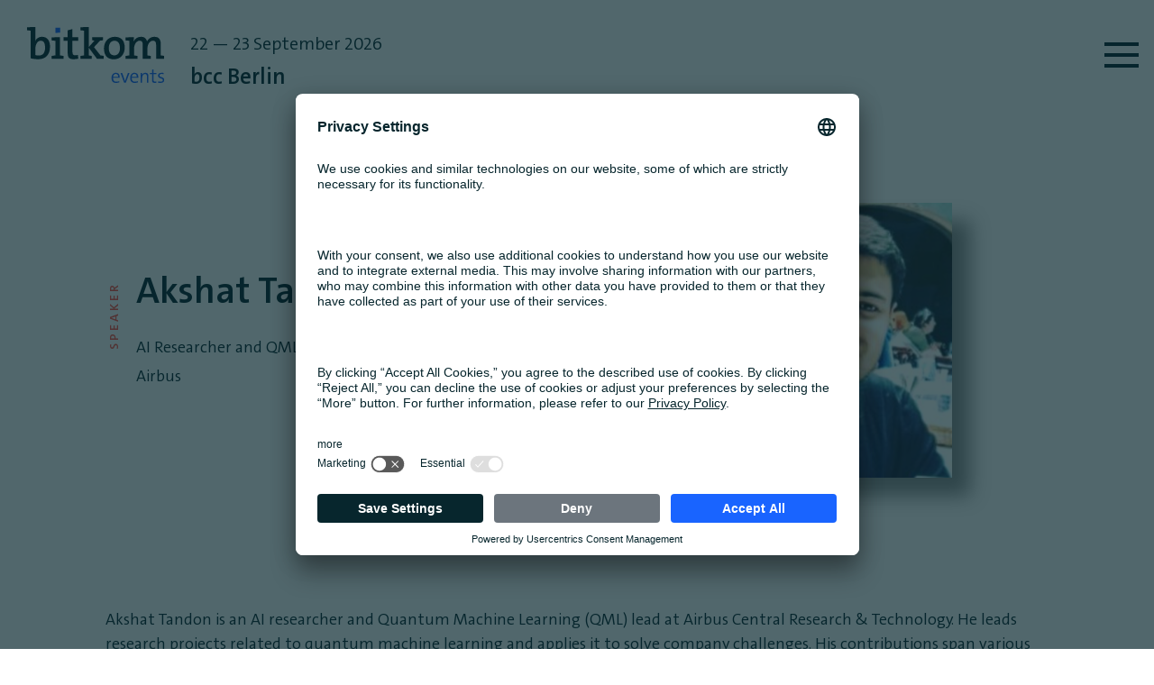

--- FILE ---
content_type: text/html; charset=UTF-8
request_url: https://aidaq.berlin/speaker/akshat_tandon
body_size: 9524
content:
<!DOCTYPE html>
<html lang="en" dir="ltr" prefix="og: https://ogp.me/ns#">
  <head>
    <link rel="apple-touch-icon" sizes="57x57" href="/apple-icon-57x57.png">
    <link rel="apple-touch-icon" sizes="60x60" href="/apple-icon-60x60.png">
    <link rel="apple-touch-icon" sizes="72x72" href="/apple-icon-72x72.png">
    <link rel="apple-touch-icon" sizes="76x76" href="/apple-icon-76x76.png">
    <link rel="apple-touch-icon" sizes="114x114" href="/apple-icon-114x114.png">
    <link rel="apple-touch-icon" sizes="120x120" href="/apple-icon-120x120.png">
    <link rel="apple-touch-icon" sizes="144x144" href="/apple-icon-144x144.png">
    <link rel="apple-touch-icon" sizes="152x152" href="/apple-icon-152x152.png">
    <link rel="apple-touch-icon" sizes="180x180" href="/apple-icon-180x180.png">
    <link rel="icon" type="image/png" sizes="192x192"  href="/android-icon-192x192.png">
    <link rel="icon" type="image/png" sizes="32x32" href="/favicon-32x32.png">
    <link rel="icon" type="image/png" sizes="96x96" href="/favicon-96x96.png">
    <link rel="icon" type="image/png" sizes="16x16" href="/favicon-16x16.png">
    <link rel="manifest" href="/manifest.json">
    <meta name="msapplication-TileColor" content="#ffffff">
    <meta name="msapplication-TileImage" content="/ms-icon-144x144.png">
    <meta name="theme-color" content="#ffffff">
    <meta charset="utf-8" />
<noscript><style>form.antibot * :not(.antibot-message) { display: none !important; }</style>
</noscript><style>
  .hero-img {
    background: rgba(0, 0, 0, 0) url(https://aidaq.berlin/sites/default/files/styles/pictured_header_hd_ready/public/Pictured-Header/W%26C22_KeyVisual_Website-Header%20III_1280x680px_0.jpg?itok=v2atw-X8) no-repeat scroll right top;
    display: block;
    height: 728px;
    max-width: 100vw;
    overflow: hidden;
    position: initial;
    width: 100%;
  }
</style>
<style>@media only screen and (min-width: 1281px) {
        .hero-img {
          background: rgba(0, 0, 0, 0) url(https://aidaq.berlin/sites/default/files/styles/pictured_header_full_hd/public/Pictured-Header/W%26C22_KeyVisual_Website-Header%20II_1920x680px_0.jpg?itok=K_2JCTJF) no-repeat scroll right top;
          display: block;
          height: 728px;
          max-width: 100vw;
          overflow: hidden;
          position: initial;
          width: 100%;
        }
      }
</style>
<style>@media only screen and (min-width: 1921px) {
        .hero-img {
          background: rgba(0, 0, 0, 0) url(https://aidaq.berlin/sites/default/files/styles/pictured_header_4k/public/Pictured-Header/W%26C22_KeyVisual_Website-Header%20I_4096x680px_0.jpg?itok=2nkkDzt9) no-repeat scroll right top;
          display: block;
          height: 728px;
          max-width: 100vw;
          overflow: hidden;
          position: initial;
          width: 100%;
        }
      }
</style>
<link rel="canonical" href="https://aidaq.berlin/speaker/akshat_tandon" />
<meta name="Generator" content="Drupal 10 (https://www.drupal.org)" />
<meta name="MobileOptimized" content="width" />
<meta name="HandheldFriendly" content="true" />
<meta name="viewport" content="width=device-width, initial-scale=1.0" />
<link rel="preconnect" href="//app.usercentrics.eu" />
<link rel="preconnect" href="//app.usercentrics.eu" />
<link rel="preload" href="//app.usercentrics.eu/browser-ui/latest/loader.js" />
<link rel="preconnect" href="//privacy-proxy.usercentrics.eu" />
<link rel="preload" href="//privacy-proxy.usercentrics.eu/latest/uc-block.bundle.js" />
<meta property="og:image" content="https://aidaq.berlin/sites/default/files/250109_AIDAQ-KVs_Mailing-Header_DE_900x428px%20%281%29.jpg" />
<meta property="og:image:type" content="image/jpeg" />
<link rel="icon" href="/themes/event/favicon.ico" type="image/vnd.microsoft.icon" />
<link rel="alternate" hreflang="en" href="https://aidaq.berlin/speaker/akshat_tandon" />
<link rel="alternate" type="application/rss+xml" title="Tandon" href="https://aidaq.berlin/taxonomy/term/1209/feed" />

    <title>Tandon | AIDAQ</title>
          <style>:root {--primary-color: #FFC800;}</style>
              <style>:root {--highlight-color: #FF5041;}</style>
        <link rel="stylesheet" media="all" href="/core/misc/components/progress.module.css?t7inet" />
<link rel="stylesheet" media="all" href="/core/misc/components/ajax-progress.module.css?t7inet" />
<link rel="stylesheet" media="all" href="/core/modules/system/css/components/align.module.css?t7inet" />
<link rel="stylesheet" media="all" href="/core/modules/system/css/components/fieldgroup.module.css?t7inet" />
<link rel="stylesheet" media="all" href="/core/modules/system/css/components/container-inline.module.css?t7inet" />
<link rel="stylesheet" media="all" href="/core/modules/system/css/components/clearfix.module.css?t7inet" />
<link rel="stylesheet" media="all" href="/core/modules/system/css/components/details.module.css?t7inet" />
<link rel="stylesheet" media="all" href="/core/modules/system/css/components/hidden.module.css?t7inet" />
<link rel="stylesheet" media="all" href="/core/modules/system/css/components/item-list.module.css?t7inet" />
<link rel="stylesheet" media="all" href="/core/modules/system/css/components/js.module.css?t7inet" />
<link rel="stylesheet" media="all" href="/core/modules/system/css/components/nowrap.module.css?t7inet" />
<link rel="stylesheet" media="all" href="/core/modules/system/css/components/position-container.module.css?t7inet" />
<link rel="stylesheet" media="all" href="/core/modules/system/css/components/reset-appearance.module.css?t7inet" />
<link rel="stylesheet" media="all" href="/core/modules/system/css/components/resize.module.css?t7inet" />
<link rel="stylesheet" media="all" href="/core/modules/system/css/components/system-status-counter.css?t7inet" />
<link rel="stylesheet" media="all" href="/core/modules/system/css/components/system-status-report-counters.css?t7inet" />
<link rel="stylesheet" media="all" href="/core/modules/system/css/components/system-status-report-general-info.css?t7inet" />
<link rel="stylesheet" media="all" href="/core/modules/system/css/components/tablesort.module.css?t7inet" />
<link rel="stylesheet" media="all" href="/core/modules/views/css/views.module.css?t7inet" />
<link rel="stylesheet" media="all" href="/modules/contrib/paragraphs/css/paragraphs.unpublished.css?t7inet" />
<link rel="stylesheet" media="all" href="/themes/event/css/grid.css?t7inet" />
<link rel="stylesheet" media="all" href="/themes/event/css/basic.css?t7inet" />
<link rel="stylesheet" media="all" href="/themes/event/css/menu.css?t7inet" />
<link rel="stylesheet" media="all" href="/themes/event/css/old_elements.css?t7inet" />
<link rel="stylesheet" media="all" href="/themes/event/css/elements.css?t7inet" />
<link rel="stylesheet" media="all" href="/themes/event/css/pe-icon-7-stroke/pe-icon-7-stroke.css?t7inet" />
<link rel="stylesheet" media="all" href="/themes/event/css/pe-icon-7-stroke/helper.css?t7inet" />
<link rel="stylesheet" media="all" href="/themes/event/css/paragraphs_article.css?t7inet" />
<link rel="stylesheet" media="all" href="/themes/event/css/speakers.css?t7inet" />
<link rel="stylesheet" media="all" href="/themes/event/css/system_messages_block.css?t7inet" />
<link rel="stylesheet" media="all" href="/themes/event/css/custom.css?t7inet" />

    <script type="application/json" data-drupal-selector="drupal-settings-json">{"path":{"baseUrl":"\/","pathPrefix":"","currentPath":"taxonomy\/term\/1209","currentPathIsAdmin":false,"isFront":false,"currentLanguage":"en"},"pluralDelimiter":"\u0003","suppressDeprecationErrors":true,"gtag":{"tagId":"","consentMode":true,"otherIds":[],"events":[],"additionalConfigInfo":[]},"ajaxPageState":{"libraries":"eJxlztEOwiAMBdAfQvgkUqDpcGU0FKb7e5epWZwvN7mnD7e44tIdcQ3AN-0b54UMHijQgBrIpB5az5Hxc1BBmLHpt27asfiCqkCoPnCNs6FaidF3IEd7XLuFOzx_sZhz0aU2BNieYsciI3DWCZN5T7oAimYotrj_0XJUH4s4TfKPVzBrxoe6I22paTC-AN1DaRw","theme":"event","theme_token":null},"ajaxTrustedUrl":[],"gtm":{"tagId":null,"settings":{"data_layer":"dataLayer","include_classes":false,"allowlist_classes":"","blocklist_classes":"","include_environment":false,"environment_id":"","environment_token":""},"tagIds":["GTM-N4L4429C"]},"user":{"uid":0,"permissionsHash":"9f51e6dfacec1d956afa99f1116d7a8eee472776c837b34a119cf3b57bc92a80"}}</script>
<script src="/core/misc/drupalSettingsLoader.js?v=10.5.6"></script>
<script src="/modules/contrib/google_tag/js/gtag.js?t7inet"></script>
<script src="/modules/contrib/google_tag/js/gtm.js?t7inet"></script>
<script src="https://privacy-proxy.usercentrics.eu/latest/uc-block.bundle.js"></script>
<script src="https://app.usercentrics.eu/browser-ui/latest/loader.js" data-settings-id="WxQe3AQA0p3fuR" data-tcf-enabled id="usercentrics-cmp" defer async></script>

        

    
  </head>
  <body class="path-taxonomy" >
        <noscript><iframe src="https://www.googletagmanager.com/ns.html?id=GTM-N4L4429C"
                  height="0" width="0" style="display:none;visibility:hidden"></iframe></noscript>

      <div class="dialog-off-canvas-main-canvas" data-off-canvas-main-canvas>
    

<div class="page page-neu">
  <div class="content-wrap">
    <div id="main-content">
            <div>
    <div data-drupal-messages-fallback class="hidden"></div>
  </div>

      <div class="main-content clearfix">
                    <div>
    <div id="block-event-content">
  
    
      <div class="views-element-container">  <div class="js-view-dom-id-c632dbcfaa4d44646ea043fb26fce6546137480b676dcccdee22b984d036d1d7 view-id-taxonomy_term">
    
    
    

          <header>
        
  <style>:root {--background-color: #FFFFFF;}</style>
  <div  class="bleed bgcFFFFFF">
    <div class="speaker speaker-full" itemscope itemtype="http://schema.org/Person">
      <div class="speaker-header-background-wrapper">
        <div class="speaker-header-background"></div>
      </div>
                  <div class="ba11col-wrapper">
        <div class="ba11 ba11_1">
          <div class="speaker__header">
            <strong class="label">Speaker</strong>
            <h1 class="speaker__headline" itemprop="name"> Akshat Tandon
</h1>
            <div class="position speaker__subline" itemprop="jobTitle">
            <div>AI Researcher and QML Lead</div>
      </div>
            <div class="company speaker__subline" itemprop="worksFor">
            <div>Airbus</div>
      </div>
          </div>
        </div>
        <div class="ba11 ba11_2">
          <div class="speaker__media">
            <div class="speaker__box">
              <svg class="speaker-boxes__shape" fill="none" width="305" height="305" viewBox="0 0 305 305" xmlns="http://www.w3.org/2000/svg">
              <line class="speaker-boxes__line speaker-boxes__line-1" stroke="#FFF0E6" stroke-width="10" x1="0" y1="0" x2="100%" y2="0"></line>
              <line class="speaker-boxes__line speaker-boxes__line-2" stroke="#FFF0E6" stroke-width="10" x1="100%" y1="0" x2="100%" y2="100%"></line>
              <line class="speaker-boxes__line speaker-boxes__line-3" stroke="#FFF0E6" stroke-width="10" x1="100%" y1="100%" x2="0" y2="100%"></line>
              <line class="speaker-boxes__line speaker-boxes__line-4" stroke="#FFF0E6" stroke-width="10" x1="0" y1="100%" x2="0" y2="0"></line>
              </svg>
            </div>
            <div class="speaker__image">
              <picture>
                <img itemprop="image" src="https://aidaq.berlin/sites/default/files/styles/1_3_square_boxed/public/speaker/profile_pic.png?itok=NRjXoEeF" alt="Akshat Tandon " title="">
              </picture>
            </div>
          </div>
        </div>
      </div>
      <div class="ba1col-wrapper">
        <div class="ba1">
          <div class="description" itemprop="Description">
      <div>
              <div>  <div class="paragraph paragraph--type--textbox paragraph--view-mode--default">
          
            <div><p>Akshat Tandon is an AI researcher and Quantum Machine Learning (QML) lead at Airbus Central Research &amp; Technology. He leads research projects related to quantum machine learning and applies it to solve company challenges. His contributions span various areas including Computer Vision, Graph Neural Networks, Multi-agent Reinforcement Learning, and Swarm Robotics. Akshat completed his master's degree in Intelligent Systems with a focus on AI and Robotics at Cluster of Excellence in Cognitive Interactive Technology, Bielefeld University in 2017, providing a strong academic foundation for his work.</p>
</div>
      
      </div>
</div>
          </div>
  </div>
          <div class="speaker-sessions agenda-point">
            <div class="clearfix"></div>
            <div class="sharing">
              
            </div>
          </div>
        </div>
      </div>
    </div>
  </div>





      </header>
    
    
    

        

    
    

    
    

  </div>
</div>

  </div>

  </div>

              </div>
    </div>
          
      <div class="slope" style="border-top-width: 112px;"></div>
      </div>

  <div class="footer-wrap">
                          <div class="clearfix"></div>

    <div class="footer-menu-wrapper clearfix">
            <div class="footer__btt">
        <a class="btt" href="#">
Back to top<svg xmlns="http://www.w3.org/2000/svg" width="23" height="26" viewBox="0 0 23 26"><path fill="#FFFFFF" fill-rule="evenodd" d="M12.681 4.453v20.93h-2V4.484l-7.253 7.253-3.044-.04 9.77-9.772-.01-.01L11.686.372 23 11.686l-3.038.047-7.28-7.28z"></path></svg>
        </a>
      </div>
      
      <div class="footer__logo">
        <a href="/">
          <?xml version="1.0" encoding="UTF-8"?>
          <svg width="105.83mm" height="43.248mm" version="1.1" viewBox="0 0 105.83 43.248" xmlns="http://www.w3.org/2000/svg">
          <g transform="translate(-36.558 -113.44)" fill="#fff">
          <path d="m49.142 134.05c-0.82158 0.97099-1.9791 1.4191-3.4729 1.4191-1.083 0-1.9419-0.11204-2.6515-0.33609v-5.1908c0-1.4564 0.37345-2.9502 1.0456-4.0332 0.52285-0.85894 1.4938-1.9044 3.0623-1.9044 1.1204 0 1.9418 0.44813 2.502 1.3443 0.56018 0.85894 0.82158 2.166 0.82158 3.8839 0.03736 2.1287-0.41078 3.7343-1.3071 4.8173zm3.5478-11.016c-1.0457-1.3444-2.6142-2.0539-4.5933-2.0539-1.195 0-2.3154 0.33584-3.249 0.93352-0.93363 0.59754-1.6432 1.4564-2.054 2.4648 0.1494-0.82162 0.26141-2.1287 0.26141-3.1743v-7.7304c-0.52282-0.037-1.0456-0.037-1.5685-0.037-1.531 0-3.2862 0.11183-4.9294 0.26141v2.2405c0.89628 0.0748 1.9793 0.18662 2.8382 0.3362v21.361c1.9418 0.48549 3.7344 0.70957 5.975 0.70957 2.7262 0 5.0041-0.89626 6.5352-2.5768 1.5312-1.6432 2.3527-4.0331 2.3527-6.9087 0.03732-2.5021-0.48549-4.4812-1.5685-5.8257"/>
          <path d="m75.769 135.06c-0.70944 0.14936-1.4189 0.22405-2.0539 0.22405-0.89606 0-1.3818-0.18673-1.7177-0.63486-0.33623-0.44814-0.44828-1.195-0.44828-2.5021v-7.9916h4.3694v-2.8382h-4.4068v-6.3108l-3.6223 0.97085v5.303h-3.2117v2.8381h3.2117v9.1119c0 1.9793 0.29873 3.2116 0.97095 3.9586 0.70954 0.82159 1.8298 1.1577 3.6598 1.1577 1.083 0 2.4645-0.1494 3.5101-0.41081l-0.26141-2.8755"/>
          <path d="m90.52 138.09-6.3486-8.6265v5.975c0.85901 0.0747 1.6806 0.18673 2.3153 0.41081v2.2407h-8.7009v-2.2407c0.82127-0.18672 1.8299-0.37345 2.7633-0.44813v-19.12c-0.82162-0.14958-1.9046-0.26141-2.8755-0.3362v-2.2405c1.8673-0.18697 4.2947-0.3362 6.4604-0.22437v15.461l4.4069-5.0041c-0.74718-0.0747-1.3818-0.18673-1.8299-0.33609v-2.2408h8.4395v2.2408c-0.67204 0.18658-1.5311 0.29877-2.3153 0.37331l-4.668 5.0416 4.9668 6.3485c0.78422 0.11204 1.6806 0.22408 2.5767 0.44813v2.2407h-5.1908v0.0374"/>
          <path d="m103.89 124.04c-2.2405 0-4.2947 1.6804-4.2947 5.6763 0 3.6223 1.4566 5.6389 4.2947 5.6389 2.3527 0 4.2947-1.8299 4.2947-5.6389-0.0374-3.6598-1.494-5.6763-4.2947-5.6763zm-0.37359 14.378c-4.6306 0-7.6553-2.5768-7.6553-8.4398 0-5.1163 3.2487-8.9999 8.3277-8.9999 4.4813 0 7.6556 2.4647 7.6556 8.4024 0 5.1534-3.2865 9.0373-8.328 9.0373"/>
          <path d="m136.04 138.09v-10.68c0-2.054-0.48542-3.3982-2.3901-3.3982-2.1657 0-4.2944 2.3899-4.2944 6.087v5.3402c0.85902 0.0747 1.8299 0.18673 2.5767 0.41081v2.2407h-6.162v-10.68c0-1.9046-0.37324-3.3982-2.3897-3.3982-2.2782 0-4.2947 2.5766-4.2947 6.087v5.3402c0.85901 0.0747 1.8299 0.18673 2.5767 0.41081v2.2407h-9.1119v-2.2407c0.85901-0.18672 1.9046-0.37345 2.9129-0.44813v-11.278c-0.82162-0.1495-1.942-0.2614-2.9129-0.33623v-2.2406c1.8672-0.18683 4.3318-0.33606 6.3486-0.22423 0 0.85909-0.0748 2.2782-0.22401 3.2864l0.037 0.0375c0.9712-2.2407 3.0999-3.6597 5.6766-3.6597 3.2487 0 4.3318 2.1286 4.6306 3.6222 0.74683-1.5684 2.5767-3.6222 5.6392-3.6222 3.2113 0 4.9668 1.7551 4.9668 5.5268v8.888c0.97084 0.0747 1.9417 0.22405 2.7633 0.44813v2.2407h-6.3486"/>
          <path d="m64.752 135.85c-0.8588-0.22408-1.8671-0.37345-2.8007-0.44813v-14.079c-0.48549-0.037-1.0083-0.037-1.5685-0.037-1.5685 0-3.3237 0.11183-4.9294 0.26127v2.2406c0.93349 0.0748 2.0912 0.18673 2.9127 0.33623v11.278c-0.93363 0.0747-1.9793 0.22405-2.9127 0.44813v2.2407h9.3359l-0.03732-2.2407"/>
          <path d="m62.176 117.7v-3.6597h-3.8092v3.9959l3.8092-0.3362"/>
          <path d="m106.78 151.91c0.0307-1.385-0.68474-2.1763-1.8415-2.1763-1.0657 0-1.8718 0.77611-2.0398 2.1763zm0.94368 4.3225c-0.8068 0.27381-1.6591 0.45654-2.5418 0.45654-2.2832 0-3.5006-1.2327-3.5006-3.8813 0-2.2525 1.233-3.9574 3.3334-3.9574 2.0853 0 2.9372 1.416 2.9372 3.09 0 0.42609-0.0303 0.80642-0.0303 0.80642h-5.0528c-0.0307 2.0701 0.79092 2.9986 2.4656 2.9986 0.73025 0 1.4608-0.13725 2.2218-0.41093l0.16756 0.89807"/>
          <path d="m112.69 156.55h-1.2785l-2.8007-7.5646h1.2785l1.7656 5.0073c0.16757 0.51759 0.3048 0.92893 0.42651 1.4005h0.0152c0.12171-0.44166 0.25894-0.88291 0.41064-1.355l1.8112-5.0527h1.233l-2.8614 7.5646"/>
          <path d="m121.15 151.91c0.0303-1.385-0.6851-2.1763-1.8419-2.1763-1.065 0-1.8718 0.77611-2.039 2.1763zm0.94333 4.3225c-0.8061 0.27381-1.6588 0.45654-2.5411 0.45654-2.2832 0-3.5013-1.2327-3.5013-3.8813 0-2.2525 1.233-3.9574 3.3334-3.9574 2.0853 0 2.9376 1.416 2.9376 3.09 0 0.42609-0.0307 0.80642-0.0307 0.80642h-5.0528c-0.0303 2.0701 0.79163 2.9986 2.4656 2.9986 0.7306 0 1.4616-0.13725 2.2222-0.41093l0.16722 0.89807"/>
          <path d="m128.95 156.55v-4.8857c0-1.1874-0.31962-1.8722-1.4153-1.8722-1.3547 0-2.3132 1.3392-2.3132 3.1356v3.6223h-1.1419v-7.5646h1.1264c0 0.5019-0.0455 1.233-0.12171 1.6894l0.0303 0.0153c0.42651-1.111 1.385-1.8419 2.7093-1.8419 1.735 0 2.268 1.0812 2.268 2.4356v5.2663h-1.1419"/>
          <path d="m136.3 156.5c-0.41099 0.0914-0.97402 0.16757-1.4305 0.16757-1.4915 0-1.9636-0.67-1.9636-2.2525v-4.5359h-1.6132v-0.89782h1.6132v-2.5112l1.1416-0.31972v2.8309h2.207v0.89782h-2.207v4.216c0 1.2331 0.22825 1.583 1.1112 1.583 0.38065 0 0.74542-0.0455 1.0499-0.12168l0.0914 0.94368"/>
          <path d="m141.8 149.97c-0.45649-0.13709-1.0047-0.22818-1.5222-0.22818-1.065 0-1.6133 0.44136-1.6133 1.1413 0 1.796 3.7292 0.86777 3.7292 3.5312 0 1.2478-1.0657 2.2677-3.0441 2.2677-0.63888 0-1.3243-0.0914-1.8112-0.21304l0.10654-1.0502c0.48683 0.18232 1.2174 0.31957 1.8263 0.31957 1.1264 0 1.7505-0.45682 1.7505-1.2329 0-1.8112-3.7137-0.85232-3.7137-3.5307 0-1.1874 0.98919-2.1314 2.8921-2.1314 0.502 0 1.0347 0.061 1.5064 0.1524l-0.10654 0.97427"/>
          </g>
          </svg>
        </a>
      </div>
            
              <div id="nid-651">  <div class="paragraph paragraph--type--_-column-wrapper paragraph--view-mode--default ba1col-wrapper">
          

  <div>
                <div class="ba1 ba1_1">  <div class="paragraph paragraph--type--textbox paragraph--view-mode--default">
          
            <div><hr class="spacer3top">
</div>
      
      </div>
</div>
      </div>


      </div>
  <div class="paragraph paragraph--type--_-column-wrapper-1-1-1-1 paragraph--view-mode--default ba1111col-wrapper" id="p4128">
            <div id="fields">
                        <div class="ba1111 ba1111_1">
            <div class="paragraph paragraph--type--textbox paragraph--view-mode--default">
          
            <div><p class="footer-title">Attendance</p>
<p><a class="footer-link" href="/quantum-summit/topics" title="Them">Topics</a></p>
<p><a class="footer-link" href="/quantum-summit/plan-your-trip">Plan your trip</a></p>
<p><a class="footer-link" href="/quantum-summit/reasons-to-join">Reasons to join</a></p>
</div>
      
      </div>

        </div>
                              <div class="ba1111 ba1111_2">
            <div class="paragraph paragraph--type--textbox paragraph--view-mode--default">
          
            <div><p class="footer-title">About us</p>
<p><a class="footer-link" href="/quantum-summit/sustainability">Sustainability</a></p>
<p><a class="footer-link" href="/quantum-summit/review2023">Review</a></p>
<p><a class="footer-link" href="/quantum-summit/contact">Contact</a></p>
</div>
      
      </div>

        </div>
                              <div class="ba1111 ba1111_3">
            <div class="paragraph paragraph--type--textbox paragraph--view-mode--default">
          
            <div><p class="footer-title">Other</p>
<p><a class="footer-link" href="/tickets">Tickets</a></p>
<p><a class="footer-link" href="/quantum-summit/become-a-partner">Become a partner</a></p>
<p><a class="footer-link" href="/quantum-summit/news">News</a></p>
</div>
      
      </div>

        </div>
                              <div class="ba1111 ba1111_4">
            <div class="paragraph paragraph--type--textbox paragraph--view-mode--default">
          
            <div><p class="footer-title">Legal Matters</p>
<p><a class="footer-link" href="/privacypolicy">Privacy Policy</a></p>
<p><a class="footer-link" href="/imprint">Imprint</a></p>
<p><a class="footer-link" href="https://bitkom-events.de/de" target="_blank">GTC</a></p>
</div>
      
      </div>

        </div>
            </div>


      </div>
<div class="clearfix"></div>
  <div class="paragraph paragraph--type--_-column-wrapper paragraph--view-mode--default ba1col-wrapper">
          

  <div>
                <div class="ba1 ba1_1">  <div class="paragraph paragraph--type--textbox paragraph--view-mode--default">
          
            <div><hr class="spacer4top">
</div>
      
      </div>
</div>
      </div>


      </div>
</div>
<div id="nid-778">  <div class="paragraph paragraph--type--_-column-wrapper paragraph--view-mode--default ba1col-wrapper">
          

  <div>
                <div class="ba1 ba1_1">  <div class="paragraph paragraph--type--textbox paragraph--view-mode--default">
          
            <div><hr class="spacer3top">
</div>
      
      </div>
</div>
      </div>


      </div>
  <div class="paragraph paragraph--type--_-column-wrapper-1-1-1-1 paragraph--view-mode--default ba1111col-wrapper" id="p4872">
            <div id="fields">
                        <div class="ba1111 ba1111_1">
            <div class="paragraph paragraph--type--textbox paragraph--view-mode--default">
          
            <div><p class="footer-title">Attendance</p>
<p><a class="footer-link" href="/ai-and-data-summit/topics" title="Them">Topics</a></p>
<p><a class="footer-link" href="/ai-and-data-summit/plan-your-trip">Plan your trip</a></p>
<p><a class="footer-link" href="/ai-and-data-summit/reasons-to-join">Reasons to join</a></p>
</div>
      
      </div>

        </div>
                              <div class="ba1111 ba1111_2">
            <div class="paragraph paragraph--type--textbox paragraph--view-mode--default">
          
            <div><p class="footer-title">About us</p>
<p><a class="footer-link" href="/ai-and-data-summit/sustainability">Sustainability</a></p>
<p><a class="footer-link" href="/ai-and-data-summit/review2023">Review</a></p>
<p><a class="footer-link" href="/ai-and-data-summit/contact">Contact</a></p>
</div>
      
      </div>

        </div>
                              <div class="ba1111 ba1111_3">
            <div class="paragraph paragraph--type--textbox paragraph--view-mode--default">
          
            <div><p class="footer-title">Other</p>
<p><a class="footer-link" href="/tickets">Tickets</a></p>
<p><a class="footer-link" href="/ai-and-data-summit/become-a-partner">Become a partner</a></p>
<p><a class="footer-link" href="/ai-and-data-summit/news">News</a></p>
</div>
      
      </div>

        </div>
                              <div class="ba1111 ba1111_4">
            <div class="paragraph paragraph--type--textbox paragraph--view-mode--default">
          
            <div><p class="footer-title">Legal Matters</p>
<p><a class="footer-link" href="/privacypolicy">Privacy Policy</a></p>
<p><a class="footer-link" href="/imprint">Imprint</a></p>
<p><a class="footer-link" href="https://bitkom-events.de/de" target="_blank">GTC</a></p>
</div>
      
      </div>

        </div>
            </div>


      </div>
<div class="clearfix"></div>
  <div class="paragraph paragraph--type--_-column-wrapper paragraph--view-mode--default ba1col-wrapper">
          

  <div>
                <div class="ba1 ba1_1">  <div class="paragraph paragraph--type--textbox paragraph--view-mode--default">
          
            <div><hr class="spacer4top">
</div>
      
      </div>
</div>
      </div>


      </div>
</div>
<div id="nid-779">  <div class="paragraph paragraph--type--_-column-wrapper-1-1-1-1 paragraph--view-mode--default ba1111col-wrapper" id="p4978">
            <div id="fields">
                        <div class="ba1111 ba1111_1">
            <div class="paragraph paragraph--type--textbox paragraph--view-mode--default">
          
            <div><hr class="spacer1bottom">
</div>
      
      </div>

        </div>
                              <div class="ba1111 ba1111_2">
            <div class="paragraph paragraph--type--textbox paragraph--view-mode--default">
          
            <div><p class="footer-title">Partners</p>
<p><a class="footer-link" href="/partners" target="_blank">Become a partner</a></p>
</div>
      
      </div>

        </div>
                              <div class="ba1111 ba1111_3">
            <div class="paragraph paragraph--type--textbox paragraph--view-mode--default">
          
            <div><p class="footer-title">Events</p>
<p><a class="footer-link" href="/ai-and-data-summit">AI and Data Summit by Bitkom</a></p>
<p><a class="footer-link" href="/quantum-summit">Quantum Summit by Bitkom</a></p>
</div>
      
      </div>

        </div>
                              <div class="ba1111 ba1111_4">
            <div class="paragraph paragraph--type--textbox paragraph--view-mode--default">
          
            <div><p class="footer-title">Legal Matters</p>
<p><a class="footer-link" href="/privacypolicy">Privacy Policy</a></p>
<p><a class="footer-link" href="/imprint">Imprint</a></p>
<p><a class="footer-link" href="https://bitkom-events.de/AGBs" target="_blank">GTC</a></p>
</div>
      
      </div>

        </div>
            </div>


      </div>
<div class="clearfix"></div>
  <div class="paragraph paragraph--type--_-column-wrapper paragraph--view-mode--default ba1col-wrapper">
          

  <div>
                <div class="ba1 ba1_1">  <div class="paragraph paragraph--type--textbox paragraph--view-mode--default">
          
            <div><hr class="spacer4top">
</div>
      
      </div>
</div>
      </div>


      </div>
</div>

                  <div class="ba1col-wrapper">
            <div class="ba1">
              <div class="socialbar">
                            <a class="socialbar__link" href="https://twitter.com/Bitkom_AI_Data" target="_blank" rel="noopener nofollow">
                twitter
                <svg width="21" height="18" viewBox="0 0 24 24"><g><path d="M18.244 2.25h3.308l-7.227 8.26 8.502 11.24H16.17l-5.214-6.817L4.99 21.75H1.68l7.73-8.835L1.254 2.25H8.08l4.713 6.231zm-1.161 17.52h1.833L7.084 4.126H5.117z" fill="white"></path></g></svg>
              </a>
                                            <a class="socialbar__link" href="https://de.linkedin.com/company/bitkom-events" target="_blank" rel="noopener nofollow">
                  linkedin
                  <svg width="18" height="18" viewBox="0 0 18 18" fill="none" xmlns="http://www.w3.org/2000/svg">
                    <g clip-path="url(#clip0)">
                      <path d="M4.36628 2.18182C4.36628 2.61334 4.23824 3.03517 3.99836 3.39397C3.75847 3.75277 3.41751 4.03241 3.0186 4.19756C2.61968 4.36269 2.18072 4.4059 1.75723 4.32171C1.33375 4.23753 0.944746 4.02973 0.639428 3.72459C0.33411 3.41947 0.126187 3.0307 0.0419494 2.60747C-0.0422875 2.18424 0.000945914 1.74555 0.166183 1.34687C0.331419 0.948197 0.611239 0.607444 0.970255 0.367703C1.32927 0.127961 1.75136 0 2.18314 0C2.76214 0 3.31744 0.22987 3.72685 0.639039C4.13628 1.04821 4.36628 1.60317 4.36628 2.18182ZM4.03881 5.97818H0.316557V17.9782H4.03881V5.97818ZM9.99879 5.97818H6.41844V17.9782H9.99879V11.6836C9.99879 9.99273 10.7738 8.98909 12.2693 8.98909C13.7647 8.98909 14.2887 9.94909 14.2887 11.6836V18H18V10.3636C18 7.09091 16.1662 5.59636 13.6337 5.59636C12.9095 5.58619 12.195 5.76373 11.5598 6.11169C10.9248 6.45965 10.3906 6.96615 10.0097 7.58182V5.97818H9.99879Z" fill="white"></path>
                    </g>
                    <defs>
                    <clipPath id="clip0">
                    <rect width="18" height="18" fill="white"></rect>
                    </clipPath>
                    </defs>
                  </svg>
                </a>
                                            <a class="socialbar__link" href="https://www.youtube.com/channel/UC3S6YdwyL434T9YRmaPJtfA" target="_blank" rel="noopener nofollow">
                  youtube
                  <svg width="24" height="19" viewBox="0 0 24 19" fill="none" xmlns="http://www.w3.org/2000/svg">
                    <path d="M19.615 0.194352C16.011 -0.0653114 7.984 -0.0642558 4.385 0.194352C0.488 0.475126 0.029 2.95987 0 9.5C0.029 16.0285 0.484 18.5238 4.385 18.8056C7.985 19.0643 16.011 19.0653 19.615 18.8056C23.512 18.5249 23.971 16.0401 24 9.5C23.971 2.97148 23.516 0.476181 19.615 0.194352ZM9 13.7222V5.27784L17 9.49261L9 13.7222Z" fill="white"></path>
                  </svg>
                </a>
                                            <a class="socialbar__link" href="https://www.facebook.com/BitkomEvents/" target="_blank" rel="noopener nofollow">
                  facebook
                  <svg width="9" height="18" viewBox="0 0 9 18" fill="none" xmlns="http://www.w3.org/2000/svg">
                    <path d="M1.82 5.66H0V8.66H1.81V17.33H5.3V8.57H7.73L8 5.66H5.3V4C5.3 3.31 5.44 3 6.1 3H8V0H5.58C2.99 0 1.82 1.14 1.82 3.32V5.66Z" fill="white"></path>
                  </svg>
                </a>
                                            <a class="socialbar__link" href="https://www.flickr.com/photos/bitkom/albums/72177720329029720" target="_blank" rel="noopener nofollow">
                  flickr
                  <svg width="19" height="19" viewBox="0 0 19 19" fill="none" xmlns="http://www.w3.org/2000/svg">
                    <path d="M14.7773 9.76363C14.7773 11.2187 13.5945 12.4023 12.1394 12.4023C10.6843 12.4023 9.5 11.2187 9.5 9.76363C9.5 8.30854 10.6843 7.125 12.1394 7.125C13.5945 7.125 14.7773 8.30933 14.7773 9.76363ZM19 3.95833V15.0417C19 17.2275 17.2283 19 15.0417 19H3.95833C1.77254 19 0 17.2275 0 15.0417V3.95833C0 1.77254 1.77254 0 3.95833 0H15.0417C17.2283 0 19 1.77254 19 3.95833ZM15.8333 9.76363C15.8333 7.72271 14.1788 6.06892 12.1394 6.06892C11.1031 6.06892 10.1698 6.49563 9.49842 7.18121C8.82867 6.49563 7.89608 6.06892 6.86058 6.06892C4.82125 6.06971 3.16667 7.7235 3.16667 9.76363C3.16667 11.8038 4.82125 13.4583 6.86058 13.4583C7.89608 13.4583 8.82867 13.0316 9.49842 12.346C10.1698 13.0316 11.1031 13.4583 12.1394 13.4583C14.1788 13.4583 15.8333 11.8045 15.8333 9.76363Z" fill="white"></path>
                  </svg>
                </a>
                            </div>
            </div>
          </div>
                            </div>
  </div>


  <div class="header-wrap header-neu">
          <div id="header-neu" class="clearfix menu-wrapper">
        <div class="menu-left">
          <div class="logo-wrap">
            <div class="main-logo">
              <a href="/" class="logo">
                                <img src="https://aidaq.berlin/sites/default/files/Bitkom-events_Logo_RGB.svg" />
                              </a>
            </div><div class="main-info-wrapper"><div class="main-info" itemscope="" itemtype="http://schema.org/Event"><div class="main-info-content">
              <div class="front-date" itemprop="startDate" content="2026-09-22"><span class="start-day">22</span><span>&nbsp;—&nbsp;</span></div><div class="front-date" itemprop="endDate" content="2026-09-23"><span class="end-day">23 </span><span class="end-month">September </span><span class="end-year">2026 </span></div>
              <span class="name" itemprop="name">AI &amp; Data Summit  and Quantum Summit</span>
              <span class="address" itemprop="address" itemscope="" itemtype="http://schema.org/PostalAddress">
                <span class="name" itemprop="name">bcc Berlin</span>                <span class="streetAddress" itemprop="streetAddress">Alexanderstr 11 </span>                <span class="postalCode" itemprop="postalCode"> 10178</span>&nbsp;                <span class="place" itemprop="addressLocality">Berlin</span>              </span>
                </div></div>
            </div></div>
        </div><div class="menu menu-center">
          <div class="menu-wrapper">
            <div class="navigation">
                <div class="navigation-menu">
    <nav role="navigation" aria-labelledby="block-event-account-menu-menu" id="block-event-account-menu">
            
  <h2 class="visually-hidden" id="block-event-account-menu-menu">Benutzermenü</h2>
  

        


  <menu>
            <div class="menu_level_0">
          <ul>
                    <li class="menu-aidaq">
              <a class="menu__item" href="/ai-and-data-summit">AI &amp; Data Summit</a>
                  </li>
                <li class="menu-aidaq">
              <a class="menu__item" href="/quantum-summit">Quantum Summit</a>
                  </li>
                <li>
              <a class="menu__item" href="/review2025">Review&#039;25</a>
                  </li>
                <li class="menu-ai-and-data-summit">
              <a class="menu__item menu__item--mother" href="/ai-and-data-summit/attendance">Attendance</a>
        <div class="menu__overlay">
          <svg class="menu__box" xmlns="http://www.w3.org/2000/svg" fill="none">
            <line class="menu__box-shape" x1="0" y1="90%" x2="90%" y2="70%" stroke="#1a66Ff" stroke-width="5"></line>
            <line class="menu__box-shape" x1="90%" y1="0" x2="90%" y2="70.6%" stroke="#1a66ff" stroke-width="5"></line>
          </svg>
          <div class="menu__overlay-wrapper">
                          <div class="menu__level-1">
                                <div class="menu__item-bellow menu__item-bellow--clone">
                  <a class="menu__link" href="/ai-and-data-summit/attendance">Attendance</a>
                </div>
                                  <div class="menu__item-bellow">
                    <a class="menu__link" href="/events-app">Event App</a>
                  </div>
                                  <div class="menu__item-bellow">
                    <a class="menu__link" href="/ai-and-data-summit/topics">Topics</a>
                  </div>
                                  <div class="menu__item-bellow">
                    <a class="menu__link" href="/ai-and-data-summit/news">News</a>
                  </div>
                                  <div class="menu__item-bellow">
                    <a class="menu__link" href="/ai-and-data-summit/sustainability">Sustainability</a>
                  </div>
                              </div>
                      </div>
          <div class="menu__mask"></div>
        </div>
                  </li>
                <li class="menu-quantum-summit">
              <a class="menu__item menu__item--mother" href="/">Attendance</a>
        <div class="menu__overlay">
          <svg class="menu__box" xmlns="http://www.w3.org/2000/svg" fill="none">
            <line class="menu__box-shape" x1="0" y1="90%" x2="90%" y2="70%" stroke="#1a66Ff" stroke-width="5"></line>
            <line class="menu__box-shape" x1="90%" y1="0" x2="90%" y2="70.6%" stroke="#1a66ff" stroke-width="5"></line>
          </svg>
          <div class="menu__overlay-wrapper">
                          <div class="menu__level-1">
                                <div class="menu__item-bellow menu__item-bellow--clone">
                  <a class="menu__link" href="/">Attendance</a>
                </div>
                                  <div class="menu__item-bellow">
                    <a class="menu__link" href="/events-app">Event App</a>
                  </div>
                                  <div class="menu__item-bellow">
                    <a class="menu__link" href="/quantum-summit/topics">Topics</a>
                  </div>
                                  <div class="menu__item-bellow">
                    <a class="menu__link" href="/quantum-summit/news">News</a>
                  </div>
                                  <div class="menu__item-bellow">
                    <a class="menu__link" href="/quantum-summit/sustainability">Sustainability</a>
                  </div>
                              </div>
                      </div>
          <div class="menu__mask"></div>
        </div>
                  </li>
                <li class="menu-quantum-summit">
              <a class="menu__item" href="/partners">Partners</a>
                  </li>
                <li class="menu-aidaq">
              <a class="menu__item" href="/partners">Partners</a>
                  </li>
                <li class="menu-ai-and-data-summit">
              <a class="menu__item" href="/partners">Partners</a>
                  </li>
                <li class="menu-ai-and-data-summit">
              <a class="menu__item" href="/quantum-summit">Quantum Summit</a>
                  </li>
                <li class="menu-quantum-summit">
              <a class="menu__item" href="/ai-and-data-summit">AI and Data Summit</a>
                  </li>
                <li class="menu-aidaq">
              <a class="menu__item" href="/contact">Contact</a>
                  </li>
                <li class="menu-ai-and-data-summit">
              <a class="menu__item" href="/ai-and-data-summit/contact">Contact</a>
                  </li>
                <li class="menu-quantum-summit">
              <a class="menu__item menu__item--last" href="/quantum-summit/contact">Contact</a>
                  </li>
        </ul>
    </div>
  
  </menu>

  </nav>

  </div>

                          </div>
          </div>

        </div><div class="menu-right"><div class="cta-content-wrapper"><div class="cta-content">
          
        </div></div></div>
          <div class="burger-wrapper">
            <div class="burger">
              <div class="burger__inner"></div>
            </div>
          </div>
          <div class="menu-mobile">
            <div class="menu-mobile-wrapper">
              <div class="menu-mobile-content">
                <svg class="mobmen__box " fill="none" xmlns="http://www.w3.org/2000/svg">
                  <line class="mobmen__box-shape mobmen__box-shape-1" x1="0" y1="0" x2="100%" y2="0" stroke="#1a66ff" stroke-width="10"></line>
                  <line class="mobmen__box-shape mobmen__box-shape-2" x1="0" y1="100%" x2="0" y2="0" stroke="#1a66ff" stroke-width="10"></line>
                  <line class="mobmen__box-shape mobmen__box-shape-3" x1="100%" y1="100%" x2="0" y2="100%" stroke="#1a66ff" stroke-width="10"></line>
                </svg>

                <div class="navigation">
                    <div class="navigation-menu">
    <nav role="navigation" aria-labelledby="block-event-account-menu-menu" id="block-event-account-menu">
            
  <h2 class="visually-hidden" id="block-event-account-menu-menu">Benutzermenü</h2>
  

        


  <menu>
            <div class="menu_level_0">
          <ul>
                    <li class="menu-aidaq">
              <a class="menu__item" href="/ai-and-data-summit">AI &amp; Data Summit</a>
                  </li>
                <li class="menu-aidaq">
              <a class="menu__item" href="/quantum-summit">Quantum Summit</a>
                  </li>
                <li>
              <a class="menu__item" href="/review2025">Review&#039;25</a>
                  </li>
                <li class="menu-ai-and-data-summit">
              <a class="menu__item menu__item--mother" href="/ai-and-data-summit/attendance">Attendance</a>
        <div class="menu__overlay">
          <svg class="menu__box" xmlns="http://www.w3.org/2000/svg" fill="none">
            <line class="menu__box-shape" x1="0" y1="90%" x2="90%" y2="70%" stroke="#1a66Ff" stroke-width="5"></line>
            <line class="menu__box-shape" x1="90%" y1="0" x2="90%" y2="70.6%" stroke="#1a66ff" stroke-width="5"></line>
          </svg>
          <div class="menu__overlay-wrapper">
                          <div class="menu__level-1">
                                <div class="menu__item-bellow menu__item-bellow--clone">
                  <a class="menu__link" href="/ai-and-data-summit/attendance">Attendance</a>
                </div>
                                  <div class="menu__item-bellow">
                    <a class="menu__link" href="/events-app">Event App</a>
                  </div>
                                  <div class="menu__item-bellow">
                    <a class="menu__link" href="/ai-and-data-summit/topics">Topics</a>
                  </div>
                                  <div class="menu__item-bellow">
                    <a class="menu__link" href="/ai-and-data-summit/news">News</a>
                  </div>
                                  <div class="menu__item-bellow">
                    <a class="menu__link" href="/ai-and-data-summit/sustainability">Sustainability</a>
                  </div>
                              </div>
                      </div>
          <div class="menu__mask"></div>
        </div>
                  </li>
                <li class="menu-quantum-summit">
              <a class="menu__item menu__item--mother" href="/">Attendance</a>
        <div class="menu__overlay">
          <svg class="menu__box" xmlns="http://www.w3.org/2000/svg" fill="none">
            <line class="menu__box-shape" x1="0" y1="90%" x2="90%" y2="70%" stroke="#1a66Ff" stroke-width="5"></line>
            <line class="menu__box-shape" x1="90%" y1="0" x2="90%" y2="70.6%" stroke="#1a66ff" stroke-width="5"></line>
          </svg>
          <div class="menu__overlay-wrapper">
                          <div class="menu__level-1">
                                <div class="menu__item-bellow menu__item-bellow--clone">
                  <a class="menu__link" href="/">Attendance</a>
                </div>
                                  <div class="menu__item-bellow">
                    <a class="menu__link" href="/events-app">Event App</a>
                  </div>
                                  <div class="menu__item-bellow">
                    <a class="menu__link" href="/quantum-summit/topics">Topics</a>
                  </div>
                                  <div class="menu__item-bellow">
                    <a class="menu__link" href="/quantum-summit/news">News</a>
                  </div>
                                  <div class="menu__item-bellow">
                    <a class="menu__link" href="/quantum-summit/sustainability">Sustainability</a>
                  </div>
                              </div>
                      </div>
          <div class="menu__mask"></div>
        </div>
                  </li>
                <li class="menu-quantum-summit">
              <a class="menu__item" href="/partners">Partners</a>
                  </li>
                <li class="menu-aidaq">
              <a class="menu__item" href="/partners">Partners</a>
                  </li>
                <li class="menu-ai-and-data-summit">
              <a class="menu__item" href="/partners">Partners</a>
                  </li>
                <li class="menu-ai-and-data-summit">
              <a class="menu__item" href="/quantum-summit">Quantum Summit</a>
                  </li>
                <li class="menu-quantum-summit">
              <a class="menu__item" href="/ai-and-data-summit">AI and Data Summit</a>
                  </li>
                <li class="menu-aidaq">
              <a class="menu__item" href="/contact">Contact</a>
                  </li>
                <li class="menu-ai-and-data-summit">
              <a class="menu__item" href="/ai-and-data-summit/contact">Contact</a>
                  </li>
                <li class="menu-quantum-summit">
              <a class="menu__item menu__item--last" href="/quantum-summit/contact">Contact</a>
                  </li>
        </ul>
    </div>
  
  </menu>

  </nav>

  </div>

                </div>
                <div class="main">
                    <div>
    <nav role="navigation" aria-labelledby="block-event-main-menu-menu" id="block-event-main-menu">
            
  <h2 class="visually-hidden" id="block-event-main-menu-menu">Hauptnavigation</h2>
  

        


  <menu>
            <div class="menu_level_0">
          <ul>
                    <li>
              <a class="menu__item" href="/privacypolicy">Privacy Policy</a>
                  </li>
                <li>
              <a class="menu__item" href="/imprint">Impressum</a>
                  </li>
                <li>
              <a class="menu__item menu__item--last" href="https://bitkom-events.de/de">AGB</a>
                  </li>
        </ul>
    </div>
  
  </menu>

  </nav>

  </div>

                </div>
                              </div>
            </div>
          </div>
      </div>
      </div>
</div>

  </div>

    
    <script src="/core/assets/vendor/jquery/jquery.min.js?v=3.7.1"></script>
<script src="/core/assets/vendor/once/once.min.js?v=1.0.1"></script>
<script src="/core/misc/drupal.js?v=10.5.6"></script>
<script src="/core/misc/drupal.init.js?v=10.5.6"></script>
<script src="/core/assets/vendor/tabbable/index.umd.min.js?v=6.2.0"></script>
<script src="/themes/event/js/menu.js?v=1.x"></script>
<script src="/themes/event/js/custom.js?v=1.x"></script>
<script src="/themes/event/js/speakers.js?v=1.x"></script>
<script src="/themes/event/js/system_messages_block.js?v=1.x"></script>
<script src="/core/misc/progress.js?v=10.5.6"></script>
<script src="/core/assets/vendor/loadjs/loadjs.min.js?v=4.3.0"></script>
<script src="/core/misc/debounce.js?v=10.5.6"></script>
<script src="/core/misc/announce.js?v=10.5.6"></script>
<script src="/core/misc/message.js?v=10.5.6"></script>
<script src="/core/misc/ajax.js?v=10.5.6"></script>
<script src="/modules/contrib/google_tag/js/gtag.ajax.js?t7inet"></script>

  </body>
</html>


--- FILE ---
content_type: text/css
request_url: https://aidaq.berlin/themes/event/css/basic.css?t7inet
body_size: 4029
content:
/* FONTS AND STUFF */

@font-face{
    font-family:"Sans";
    src:url(../fonts/OpenSans-400.woff2) format("truetype");
    font-weight:400;
    font-display:fallback
}
@font-face{
    font-family:"TheSansExtraLight";
    src:url(../fonts/OpenSans-400.woff2) format("truetype");
    font-weight:400;
    font-display:fallback
}
@font-face{
    font-family:"Sans";
    src:url(../fonts/OpenSans-600.woff2) format("truetype");
    font-weight:600;
    font-display:fallback
}
@font-face{
    font-family:"TheSansSemiLight";
    src:url(../fonts/OpenSans-600.woff2) format("truetype");
    font-weight:600;
    font-display:fallback
}
@font-face{
    font-family:"Sans";
    src:url(../fonts/OpenSans-700.woff2) format("truetype");
    font-weight:700;
    font-display:fallback
}
@font-face{
    font-family:"TheSansSemiBold";
    src:url(../fonts/OpenSans-700.woff2) format("truetype");
    font-weight:700;
    font-display:fallback
}

.weight-400{
  font-weight:400
}

.weight-600{
  font-weight:600
}

.weight-700{
  font-weight:700
}

html body {
  overflow-x: hidden;
}

body {
  background: #FFF none repeat scroll 0 0;
  color: #07262d;
  font-family: "Sans",sans-serif;
  margin: 0;
}

h1, .semi-h1, 
h2, .semi-h2, 
h3, .semi-h3, 
h4, .semi-h4 {
  margin: 0;
  font-weight: 600;
}

h1, .semi-h1 {
  font-size: 42px;
}

h2, .semi-h2 {
  font-size: 36px;
  line-height: 45px;
}

h3, .semi-h3 {
  font-size: 30px;
  line-height: 40px;
  
}

h4, .semi-h4 {
  font-size: 24px;
  line-height: 38px;
  
}

p {
  font-size: 18px;
  line-height: 27px;
  padding-bottom: 13px;
  margin: 0;
}

a, a:visited, a.active, a:active {
  text-decoration: none;
  color: #1964FF;
  transition: all .3s;
  font-weight: 600;
}

a:hover {
  color: #07262d;
  color: var(--primary-color);
}

.pointer {
  cursor: pointer;
}

.page.page-neu {
  margin-bottom: 424px;
}

.page .content-wrap ul {
  padding-left: 20px;
}

.page .content-wrap ul:not(.pager__items) > li {
  font-size: 18px;
  line-height: 32px;
}

.page .content-wrap ul:not(.pager__items) > li {
  position: relative;
  padding-left: 5px;
  margin-bottom: 15px;
}

.page .content-wrap ul:not(.pager__items) > li::marker {
  font-size: 0;
}

.page .content-wrap ul:not(.pager__items) > li::after {
  content: "";
  position: absolute;
  top: 12px;
  left: -17px;
  height: 9px;
  width: 8px;
  background-color: #1964ff;
  clip-path: polygon(0 0, 100% 0, 100% 92.5%, 0% 100%);
}

/* OLD COLORS */

.black {
  color: #000000;
}

.cobalt-blue {
  color: #004FCD;
}

.strong-cyan-blue {
  color: #0050c8;
}

.cyan {
  color: #007EB4;
}

.vivid-cyan {
  color: #009fe3;
}

.petrol{
  color: #07262d;
}

.deep-green {
  color: #287300;
}

.deep-blue-magenta {
  color: #503287;
}

.dark-gray {
  color: #575757;
}

.deep-red-orange {
  color: #6e3217;
}

.green {
  color: #7AB51D;
}

.medium-gray {
  color: #878787;
}

.strong-magenta-pink {
  color: #aa0064;
}

.gray {
  color: #B2B2B2;
}

.strong-pink {
  color: #C70066;
}

.light-gray {
  color: #dadada;
}

.coral-red {
  color: #E8412E;
}

.very-light-gray {
  color: #EDEDED;
}

.aureolin {
  color: #FDC400;
}

.white {
  color: #FFFFFF;
}

/* COLORS */

a.leuchtblau, .leuchtblau {  
  color: #1964FF;
}   
a.leuchtgrün, .leuchtgrün {  
  color: #28D296;
}   
a.leuchtrot, .leuchtrot {  
  color: #FF5041;
}   
a.leuchtgelb, .leuchtgelb {  
  color: #FFC800;
}   
a.weiss, .weiss {  
  color: #FFFFFF;
}   
a.hellblau, .hellblau {  
  color: #EBF5FF;
}   
a.hellgrün, .hellgrün {  
  color: #E6F5E6;
}   
a.hellrot, .hellrot {  
  color: #FFF0E6;
}   
a.hellgelb, .hellgelb {  
  color: #FAF5E1;
}   
a.dunkelblau, .dunkelblau {  
  color: #140082;
}   
a.dunkelgrün, .dunkelgrün {  
  color: #005046;
}   
a.dunkelrot, .dunkelrot {  
  color: #A00000;
}   
a.orange, .orange {  
  color: #FF5F00;
}   
a.dunkelgrau, .dunkelgrau {  
  color: #555555;
}   
a.mittelgrau, .mittelgrau {  
  color: #C8C8C8;
}   
a.hellgrau, .hellgrau {  
  color: #EBEBE6;
}   

/* TEXT HELPER */

.text-left {
  text-align: left;
}

.text-center {
  text-align: center;
}

.text-right {
  text-align: right;
}

.text-strong {
  font-weight: 700;
}

.upper {
  text-transform: uppercase;
}

.lower {
  text-transform: lowercase;
}

.size6 {font-size: 6px; line-height: 7px;}
.size7 {font-size: 7px; line-height: 8px;}
.size8 {font-size: 8px; line-height: 10px;}
.size9 {font-size: 9px; line-height: 11px;}
.size10 {font-size: 10px; line-height: 12px;}
.size11 {font-size: 11px; line-height: 13px;}
.size12 {font-size: 12px; line-height: 14px;}
.size13 {font-size: 13px; line-height: 16px;}
.size14 {font-size: 14px; line-height: 17px;}
.size15 {font-size: 15px; line-height: 18px;}
.size16 {font-size: 16px; line-height: 19px;}
.size17 {font-size: 17px; line-height: 20px;}
.size18 {font-size: 18px; line-height: 22px;}
.size19 {font-size: 19px; line-height: 23px;}
.size20 {font-size: 20px; line-height: 24px;}
.size21 {font-size: 21px; line-height: 25px;}
.size22 {font-size: 22px; line-height: 26px;}
.size23 {font-size: 23px; line-height: 28px;}
.size24 {font-size: 24px; line-height: 29px;}
.size25 {font-size: 25px; line-height: 30px;}
.size26 {font-size: 26px; line-height: 31px;}
.size27 {font-size: 27px; line-height: 32px;}
.size28 {font-size: 28px; line-height: 34px;}
.size29 {font-size: 29px; line-height: 35px;}
.size30 {font-size: 30px; line-height: 36px;}
.size31 {font-size: 31px; line-height: 37px;}
.size32 {font-size: 32px; line-height: 38px;}
.size33 {font-size: 33px; line-height: 40px;}
.size34 {font-size: 34px; line-height: 41px;}
.size35 {font-size: 35px; line-height: 42px;}
.size36 {font-size: 36px; line-height: 43px;}
.size37 {font-size: 37px; line-height: 44px;}
.size38 {font-size: 38px; line-height: 46px;}
.size39 {font-size: 39px; line-height: 47px;}
.size40 {font-size: 40px; line-height: 48px;}
.size41 {font-size: 41px; line-height: 49px;}
.size42 {font-size: 42px; line-height: 50px;}
.size43 {font-size: 43px; line-height: 52px;}
.size44 {font-size: 44px; line-height: 53px;}
.size45 {font-size: 45px; line-height: 54px;}
.size46 {font-size: 46px; line-height: 55px;}
.size47 {font-size: 47px; line-height: 56px;}
.size48 {font-size: 48px; line-height: 58px;}
.size49 {font-size: 49px; line-height: 59px;}
.size50 {font-size: 50px; line-height: 60px;}
.size51 {font-size: 51px; line-height: 61px;}
.size52 {font-size: 52px; line-height: 62px;}
.size53 {font-size: 53px; line-height: 64px;}
.size54 {font-size: 54px; line-height: 65px;}
.size55 {font-size: 55px; line-height: 66px;}
.size56 {font-size: 56px; line-height: 67px;}
.size57 {font-size: 57px; line-height: 68px;}
.size58 {font-size: 58px; line-height: 70px;}
.size59 {font-size: 59px; line-height: 71px;}
.size60 {font-size: 60px; line-height: 72px;}
.size61 {font-size: 61px; line-height: 73px;}
.size62 {font-size: 62px; line-height: 74px;}
.size63 {font-size: 63px; line-height: 76px;}
.size64 {font-size: 64px; line-height: 77px;}
.size65 {font-size: 65px; line-height: 78px;}
.size66 {font-size: 66px; line-height: 79px;}
.size67 {font-size: 67px; line-height: 80px;}
.size68 {font-size: 68px; line-height: 82px;}
.size69 {font-size: 69px; line-height: 83px;}
.size70 {font-size: 70px; line-height: 84px;}

.TheSansExtraLight {font-family:"TheSansExtraLight";}
.TheSansSemiLight {font-family:"TheSansSemiLight";}
.TheSansSemiBold {font-family: "TheSansSemiBold";}
.sans {font-family:"Sans",sans-serif;}

/* CONTAINER HELPER */

.table-center {
  display: table;
  margin: 0 auto;
}

/* HEADER */

.page .header-wrap #header {
  height: 122px;
  overflow: hidden;
}


/* MAIN */

body .page .content-wrap {
  padding-top: 122px;
}

.page.page-neu .content-wrap {
  position: relative;
  z-index: 1;
  overflow: hidden;
}

@media (min-width: 1080px) {
  .page.page-neu .content-wrap .slope {
    top: 100%;
  }
}

.page.page-neu .content-wrap .slope {
  border-style: solid;
  border-width: 0 100vw 0 0;
  border-color: #fff transparent transparent;
}

.bgc1964FF.page-neu .content-wrap .slope {  
  border-color: #1964FF transparent transparent;
}
.bgc28D296.page-neu .content-wrap .slope { 
  border-color: #28D296 transparent transparent;
}   
.bgcFF5041.page-neu .content-wrap .slope {
  border-color: #FF5041 transparent transparent;
}   
.bgcFFC800.page-neu .content-wrap .slope { 
  border-color: #FFC800 transparent transparent;
}   
.bgcFFFFFF.page-neu .content-wrap .slope {
  border-color: #FFFFFF transparent transparent;
}   
.bgcEBF5FF.page-neu .content-wrap .slope { 
  border-color: #EBF5FF transparent transparent;
}   
.bgcE6F5E6.page-neu .content-wrap .slope {
  border-color: #E6F5E6 transparent transparent;
}   
.bgcFFF0E6.page-neu .content-wrap .slope { 
  border-color: #FFF0E6 transparent transparent;
}   
.bgcFAF5E1.page-neu .content-wrap .slope { 
  border-color: #FAF5E1 transparent transparent;
}   
.bgc140082.page-neu .content-wrap .slope { 
  border-color: #140082 transparent transparent;
}   
.bgc005046.page-neu .content-wrap .slope { 
  border-color: #005046 transparent transparent;
}   
.bgcA00000.page-neu .content-wrap .slope { 
  border-color: #A00000 transparent transparent;
}   
.bgcFF5F00.page-neu .content-wrap .slope { 
  border-color: #FF5F00 transparent transparent;
}   
.bgc555555.page-neu .content-wrap .slope { 
  border-color: #555555 transparent transparent;
}   
.bgcC8C8C8.page-neu .content-wrap .slope { 
  border-color: #C8C8C8 transparent transparent;
}   
.bgcEBEBE6.page-neu .content-wrap .slope {
  border-color: #EBEBE6 transparent transparent;
} 




/* FOOTER */

.page.page-neu .footer-wrap {
  position: fixed;
  bottom: 0;
  width: 100%;
}

.footer-title {
  padding: 0 0 4.25px 0;
  font-size: 18px;
  line-height: 27px;
  margin: 0;
  color: #fff;
  font-weight: 600;
}

a.footer-link {
  color: #FFF;
  font-weight: 400;
  font-size: 16px;
  line-height: 20px;
  padding-left: 7px;
}

a.footer-link:hover {
  color: var(--highlight-color);
}

.page .footer-wrap {
  
}

.page .footer-wrap .footer-menu-wrapper {
  background-color: #07262D;
}

.page.page-neu {
  margin-bottom: 881px;
  overflow: hidden;
  position: relative;
  background-color: #07262d;
}

.page-neu .footer-wrap .footer-menu-wrapper {
  padding-top: 145px;
}

@media (min-width: 540px) {
  
  .page.page-neu {
    margin-bottom: 576px;
  }
  
}

@media (min-width: 1080px) {
  
  .page.page-neu {
    margin-bottom: 576px;
  }

}

@media (min-width: 1598px) {
  
  .page.page-neu {
    margin-bottom: 320px;
  }

}

.page .footer-wrap .footer-menu-wrapper #footer {
  padding: 72.25px 0 32.25px 0;
}

.page .footer-wrap .footer-menu-wrapper #footer a img.footer-logo {
  width: 174px;
}

.page .footer-wrap .footer-menu-wrapper #footer .socialbar__link:first-of-type {
  margin-left: 0;
}

.page .footer-wrap .footer-menu-wrapper #footer .socialbar__link {
  font-size: 0;
  margin-left: 50px;
  color: #fff;
}

.page .footer-wrap .footer-menu-wrapper #footer .socialbar {
  display: table;
  margin: 0 auto;
  padding-top: 12px;
}

.page .footer-wrap .footer-menu-wrapper #footer .socialbar__link path {
  transition: fill .3s ease-in-out;
}

.page .footer-wrap .footer-menu-wrapper #footer .socialbar__link:hover path {
  fill: var(--highlight-color);
}

.page .footer-wrap .footer-menu-wrapper #footer .footer3 {
  /*float: right;*/
}

.page .footer-wrap .footer-menu-wrapper #footer .footer-image {
  display: block;
  text-align: center;
  padding-bottom: 17px;
}

@media (min-width: 1096px) {
  .page .footer-wrap .footer-menu-wrapper #footer .footer-image {
    display: initial;
  }
}

.page .footer-wrap .footer-menu-wrapper #footer .footer3 .footer-contact {
  display: table;
  padding: 17px 0;
  width: 100%;
  text-align: center;
}

@media (min-width: 1096px) {
  .page .footer-wrap .footer-menu-wrapper #footer .footer3 .footer-contact {
    display: table;
    padding: 0 0 34px 0;
    width: 100%;
    text-align: right;
  }
}

.page .footer-wrap .footer-menu-wrapper #footer .footer3 .footer-navigation {
  display: flex;
}

.page .footer-wrap .footer-menu-wrapper #footer .footer3 .footer-navigation div:first-child {
  margin: 0 auto;
}

@media (min-width: 1096px) {
  .page .footer-wrap .footer-menu-wrapper #footer .footer3 .footer-navigation div:first-child {
    margin: 0 0 0 auto;
  }
}

.page .footer-wrap .footer-menu-wrapper #footer .footer3 .footer-navigation nav ul:not(.contextual-links) {
  display: flex;
  flex-wrap: wrap;
  margin: 0;
  padding: 0;
  list-style: none;
  gap: 0 25.5px;
}

.page .footer-wrap .footer-menu-wrapper #footer .footer3 .footer-navigation nav ul li {
  display: inline-block;
}

.page .footer-wrap .footer-menu-wrapper #footer .footer3 .footer-navigation nav ul li a {
  font-size: 18px;
  color: #fff;
  text-decoration: none;
  font-weight: 400;
}

.page .footer-wrap .footer-menu-wrapper #footer .footer3 .footer-navigation nav ul li a:hover {
  color: var(--highlight-color);
}

.page .footer-wrap .footer p,
.page .footer-wrap .more-events-list-wrapper p {
  padding: 0 0 8.5px 0;
}

.page .footer-wrap .footer-menu-wrapper #footer a.cta {
  margin: 0;
  padding: 15px 28px;
}

@media (min-width: 1096px) {
  .page .footer-wrap .footer-menu-wrapper #footer a.cta {
    float: right;
  }
}

.page .footer-wrap .footer-menu-wrapper #footer .more-events-list-wrapper {
  position: relative;
  width: 326px;
  color: #fff;
}

@media (min-width: 1096px) {
  .page .footer-wrap .footer-menu-wrapper #footer .more-events-list-wrapper {
    width: 652px;
  }
}

.page .footer-wrap .footer-menu-wrapper #footer .more-events-list-wrapper p {
  color: #fff;
  font-size: 14px;
  line-height: 18px;
  padding-top: 13px;
}

.page .footer-wrap .footer-menu-wrapper #footer .more-events-list-wrapper p a {
  color: #fff;
  font-weight: 400;
}

.page .footer-wrap .footer-menu-wrapper #footer .more-events-list-wrapper p a:hover {
  color: var(--highlight-color);
}

/* SOCIAL MEDIA */

.page .footer-wrap #footer .social-media .headline {
  padding: 34px 0;
}

a.follow {
  height: 51px;
  width: 51px;
  display: block;
  margin: 4.5px 0 12.5px 14.5px;
  text-decoration: none;
  text-indent: -9999px;
  vertical-align: top;
  background-size: 51px !important;
  transition: all .4s;
}
/*
a.follow:hover {
  height: 68px;
  width: 68px;
  background-size: 68px !important;
  margin-top: 0px;
  margin-bottom: 0px;
}
*/
a.follow.follow-facebook {
  background: url(../img/sm-f.svg);
}

a.follow.follow-twitter {
  background: url(../img/sm-t.svg);
}

a.follow.follow-linkedin {
  background: url(../img/sm-i.svg);
}

a.follow.follow-youtube {
  background: url(../img/sm-y.svg);
}

a.follow.follow-xing {
  background: url(../img/sm-x.svg);
}

.page .footer-wrap #footer .social-media .ba11111col-wrapper {
  padding: 17px 0;
}

.page .footer-wrap #footer .social-media .ba11111col-wrapper {
  width: 216px;
}

.page .footer-wrap #footer .social-media .ba11111col-wrapper .ba11111_1,
.page .footer-wrap #footer .social-media .ba11111col-wrapper .ba11111_2,
.page .footer-wrap #footer .social-media .ba11111col-wrapper .ba11111_3,
.page .footer-wrap #footer .social-media .ba11111col-wrapper .ba11111_4,
.page .footer-wrap #footer .social-media .ba11111col-wrapper .ba11111_5 {
  margin-right: 0;
  border-right: none;
  padding-right: 17px;
  margin-top: 17px;
}

@media (min-width: 448px) {
  .page .footer-wrap #footer .social-media .ba11111col-wrapper {
    width: 432px;
  }
  
  .page .footer-wrap #footer .social-media .ba11111col-wrapper .ba11111_1,
  .page .footer-wrap #footer .social-media .ba11111col-wrapper .ba11111_3 {
    margin-right: 0;
    border-right: 1px solid #B2B2B2;
    padding-right: 16px;
  }
  
  .page .footer-wrap #footer .social-media .ba11111col-wrapper .ba11111_2,
  .page .footer-wrap #footer .social-media .ba11111col-wrapper .ba11111_4,
  .page .footer-wrap #footer .social-media .ba11111col-wrapper .ba11111_5 {
    margin-right: 0;
    border-right: none;
    padding-right: 17px;
  }
  
}

@media (min-width: 1096px) {
  .page .footer-wrap #footer .social-media .ba11111col-wrapper {
    width: 1080px;
  }
  
  .page .footer-wrap #footer .social-media .ba11111col-wrapper .ba11111_1,
  .page .footer-wrap #footer .social-media .ba11111col-wrapper .ba11111_2,
  .page .footer-wrap #footer .social-media .ba11111col-wrapper .ba11111_3,
  .page .footer-wrap #footer .social-media .ba11111col-wrapper .ba11111_4 {
    margin-right: 0;
    border-right: 1px solid #B2B2B2;
    padding-right: 16px;
  }
  
  .page .footer-wrap #footer .social-media .ba11111col-wrapper .ba11111_5 {
    margin-right: 0;
    border-right: none;
    padding-right: 17px;
  }
  
}

.page .footer-wrap #footer .footer-menu .paragraph.paragraph--type--_-column-wrapper-1-1-1.ba111col-wrapper::before {
  content: "";
  position: absolute;
  top: 0;
  left: 0;
  right: 0;
  width: 100%;
  max-width: 1140px;
  margin: 0 auto;
  height: 10px;
  background-image: radial-gradient(farthest-side at 50%,rgba(0,0,0,.1),transparent);
  background-repeat: no-repeat;
  background-position: 0 -5px,0 100%;
  background-size: 100% 10px;
}

.page .footer-wrap #footer .footer-menu .paragraph.paragraph--type--_-column-wrapper-1-1-1.ba111col-wrapper {
  padding-top: 40px;
  margin-top: 35px;
  position: relative;
}

/* LOG IN */

.path-user .page.page-user-login .content-wrap {
  max-width: 1080px;
  margin: 0 auto;
  margin-top: 102px;
}

/* USER PAGE */
body.user-logged-in.path-user .page.page-neu .content-wrap #main-content {
  background-color: #FFF;
}

/**
 * @file
 * Styles for system messages.
 */

.messages {
  padding: 15px 20px 15px 35px; /* LTR */
  word-wrap: break-word;
  border: 1px solid;
  border-width: 1px 1px 1px 0;  /* LTR */
  border-radius: 2px;
  background: no-repeat 10px 17px;  /* LTR */
  overflow-wrap: break-word;
}
[dir="rtl"] .messages {
  padding-right: 35px;
  padding-left: 20px;
  text-align: right;
  border-width: 1px 0 1px 1px;
  background-position: right 10px top 17px;
}
.messages + .messages {
  margin-top: 1.538em;
}
.messages__list {
  margin: 0;
  padding: 0;
  list-style: none;
}
.messages__item + .messages__item {
  margin-top: 0.769em;
}
/* See .color-success in Seven's colors.css */
.messages--status {
  color: #325e1c;
  border-color: #c9e1bd #c9e1bd #c9e1bd transparent;  /* LTR */
  background-color: #f3faef;
  background-image: url(../../../../misc/icons/73b355/check.svg);
  box-shadow: -8px 0 0 #77b259; /* LTR */
}
[dir="rtl"] .messages--status {
  margin-left: 0;
  border-color: #c9e1bd transparent #c9e1bd #c9e1bd;
  box-shadow: 8px 0 0 #77b259;
}
/* See .color-warning in Seven's colors.css */
.messages--warning {
  color: #734c00;
  border-color: #f4daa6 #f4daa6 #f4daa6 transparent;  /* LTR */
  background-color: #fdf8ed;
  background-image: url(../../../../misc/icons/e29700/warning.svg);
  box-shadow: -8px 0 0 #e09600; /* LTR */
}
[dir="rtl"] .messages--warning {
  border-color: #f4daa6 transparent #f4daa6 #f4daa6;
  box-shadow: 8px 0 0 #e09600;
}
/* See .color-error in Seven's colors.css */
.messages--error {
  color: #a51b00;
  border-color: #f9c9bf #f9c9bf #f9c9bf transparent;  /* LTR */
  background-color: #fcf4f2;
  /*background-image: url(../../../../misc/icons/e32700/error.svg);*/
  box-shadow: -8px 0 0 #e62600; /* LTR */
}
[dir="rtl"] .messages--error {
  border-color: #f9c9bf transparent #f9c9bf #f9c9bf;
  box-shadow: 8px 0 0 #e62600;
}
.messages--error p.error {
  color: #a51b00;
}
/*
body .dialog-off-canvas-main-canvas .page {
  padding-top: 78px;
}
body.toolbar-vertical .dialog-off-canvas-main-canvas .page,
body.toolbar-horizontal .dialog-off-canvas-main-canvas .page {
  padding-top: 107px;
}

body.path-frontpage .dialog-off-canvas-main-canvas .page {
  padding-top: 0px;
}
*/

details[open] summary ~ * {
  animation: sweep .5s ease-in-out;
}

@keyframes sweep {
  0%    {opacity: 0; padding-left: 0px; padding-right: 56px;}
  100%  {opacity: 1; padding-left: 28px; padding-right: 28px;}
}

/* VIDEO */
video:hover {
  cursor: pointer;
}

/* mobile fix */
/* Old shadow dom for play button */

*::-webkit-media-controls-play-button {
  display: none!important;
  -webkit-appearance: none;
}

/* New shadow dom for play button */

/* This one works! */

*::-webkit-media-controls-start-playback-button {
  display: none!important;
  -webkit-appearance: none;
}

--- FILE ---
content_type: text/css
request_url: https://aidaq.berlin/themes/event/css/menu.css?t7inet
body_size: 3225
content:
/* 
    Created on : 26.09.2022, 09:35:53
    Author     : Alex
*/
.header-wrap .menu-wrapper  {
  max-height: 122px;
  overflow: hidden;
  display: none;
}

.header-wrap #header .logo-wrap .main-logo a.logo img {
  height: 62px;
}

.header-wrap .menu-wrapper .navigation {
  align-items: center;
  display: flex;
  flex-direction: row;
  justify-content: right;
  width: 100%;
  height: 122px;
}

.header-wrap .menu-wrapper .navigation .navigation-menu{
  display: inline-block;
}

.header-wrap .menu-wrapper .navigation .lang-switch {
  display: inline-block;
  margin-left: 17px;
  margin-bottom: 0px;
}

.header-wrap .menu-wrapper nav ul {
  list-style: none;
  text-align: right;
  margin: 0;
}

.header-wrap .menu-wrapper nav ul li {
  display: inline-block;
  margin-left: 17px;
}

.header-wrap.header-neu .menu-wrapper nav ul li {
  position: relative;
}

/*
.header-wrap .menu-wrapper nav ul li a {
  color: #07262D;
  font: 17px/20px "TheSansSemiLight";
}
*/
.header-wrap .menu-wrapper nav ul li a:hover {
  color: #007AFF;
}

.header-wrap .menu-wrapper .navigation-menu ul li.menu.cta {
  margin: 0 0 0 17px;
}

/* Language Switch  */

@keyframes LangFadeIn {
  0% {
    height: 0px;
    opacity: 0;
  }
  100% {
    height: 19px;
    opacity: 1;
  }
}

@keyframes LangFadeOut {
  0% {
    height: 19px;
    opacity: 1;
  }
  100% {
    height: 0px;
    opacity: 0;
  }

}

.lang-switch-wrapper .lang-switch-item {
  
}

.lang-switch-wrapper .lang-switch-item .lang-switch-item-inactive {
  animation-name: LangFadeOut;
  animation-duration: 1s;
  transition-timing-function: linear;
  height: 0px;
  opacity: 0;
}

.lang-switch-wrapper:hover .lang-switch-item .lang-switch-item-inactive {
  animation-name: LangFadeIn;
  animation-duration: 1s;
  transition-timing-function: linear;
  height: 19px;
  opacity: 1;
}

.lang-switch-wrapper .lang-switch-item a,
.lang-switch-wrapper .lang-switch-item p {
  font: 17px/20px "TheSansSemiLight";
  padding: 3px 0;
  cursor: pointer;
}

/* Mobile */

.burger-wrapper {
  float: right;
  padding: 47px 0;
}

.burger {
  display: block;
  padding: 12px 0;
  z-index: 9;
  cursor: pointer;
  position: relative;
}

.burger__inner::after {
  bottom: -12px;
}
.burger__inner::before, .burger__inner::after {
  content: "";
  display: block;
  position: absolute;
}
.burger__inner::before {
  top: -12px;
}

.burger__inner, .burger__inner::before, .burger__inner::after {
  background-color: #07262d;
  width: 38px;
  height: 4px;
  transition-timing-function: ease;
  transition-duration: .15s;
  transition-property: transform;
}
.burger__inner {
  position: relative;
  transition-timing-function: cubic-bezier(0.55, 0.055, 0.675, 0.19);
  transition-duration: 75ms;
}

.burger.burger--active .burger__inner,
.burger.burger--active .burger__inner:before,
.burger.burger--active .burger__inner:after {
  background-color:#fff
}

.page-neu .burger.burger--active .burger__inner,
.page-neu .burger.burger--active .burger__inner:before,
.page-neu .burger.burger--active .burger__inner:after {
  background-color:#07262d
}

.burger.burger--active .burger__inner {
 transition-delay:.12s;
 transition-timing-function:cubic-bezier(0.215, 0.61, 0.355, 1);
 transform:rotate(45deg)
}
.burger.burger--active .burger__inner:before {
 top:0;
 transition:top 75ms ease,opacity 75ms ease .12s;
 opacity:0
}
.burger.burger--active .burger__inner:after {
 bottom:0;
 transition:bottom 75ms ease,transform 75ms cubic-bezier(0.215, 0.61, 0.355, 1) .12s;
 transform:rotate(-90deg)
}

.menu-mobile .menu-mobile-wrapper .menu-mobile-content .navigation .navigation-menu nav ul,
.menu-mobile .menu-mobile-wrapper .menu-mobile-content .main div nav ul,
.menu-mobile .menu-mobile-wrapper .menu-mobile-content .lang-switch .lang-switch-wrapper {
  padding-left: 17px;
  padding-inline-start: 25px;
  margin: 0 0 17px 0;
}

.menu-mobile .menu-mobile-wrapper .menu-mobile-content .lang-switch .lang-switch-wrapper .lang-switch-item a.languageswitch,
.menu-mobile .menu-mobile-wrapper .menu-mobile-content .lang-switch .lang-switch-wrapper .lang-switch-item p.languageswitch {
  color: #fff;
  font-size: 26px;
  font-weight: 600;
}

.menu-mobile .menu-mobile-wrapper .menu-mobile-content .lang-switch .lang-switch-wrapper .lang-switch-item {
  display: inline-block;
}

.menu-mobile {
  width: 100vw;
  height: 100%;
  position: fixed;
  top: 0;
  right: -100vw;
  z-index: 8;
  padding: 96px 0;
  box-sizing: border-box;
  background-color: #07262d;
  overflow: hidden;
  transition: all .5s ease-in-out;
}

.page-neu .menu-mobile {
  background-color: #EBF5FF;
}


.menu-mobile--active {
  display: block;
  right: 0;
}

.menu-mobile-wrapper {
  overflow: scroll;
  height: 100%;
}

.menu-mobile-content {
  position: relative;
  right: 0;
  height: 100%;
  padding: 25px 0;
  color: #fff;
  font-size: 26px;
  font-weight: 600;
  transition: right .5s ease-in-out;
}

.menu-mobile--active .mobmen__box {
  stroke-dasharray: 150%;
  stroke-dashoffset: 150%;
}
@keyframes rect {
 to {
  stroke-dashoffset:0
 }
}
.menu-mobile--active .mobmen__box-shape-1,
.menu-mobile--active .mobmen__box-shape-2,
.menu-mobile--active .mobmen__box-shape-3 {
 animation-name:rect;
 animation-duration:1250ms;
 animation-fill-mode:forwards
}
.menu-mobile--active .mobmen__box-shape-3 {
 animation-delay:500ms
}
.menu-mobile--active .mobmen__box-shape-2 {
 animation-delay:1000ms
}
.menu-mobile--active .mobmen__box-shape-1 {
 animation-delay:1400ms
}

.mobmen__box {
  position: absolute;
  top: 0;
  right: 50px;
  height: 100%;
  width: 120vw;
  transform: rotate(180deg);
  z-index: -1;
}

.page-neu .menu-mobile svg.mobmen__box {
  display: none;
}

.menu-mobile .lang-switch-wrapper .lang-switch-item .lang-switch-item-inactive {
  animation: none;
  height: 19px;
  opacity: 1;
}

.menu-mobile .lang-switch-wrapper:hover .lang-switch-item .lang-switch-item-inactive {
  animation: none;
  height: 19px;
  opacity: 1;
}

.menu-mobile .lang-switch-wrapper .lang-switch-item a,
.menu-mobile .lang-switch-wrapper .lang-switch-item p {
  font: 17px/20px "TheSansSemiLight";
  padding: 3px 0;
  cursor: pointer;
}

/* admin menu bar fix */
body.toolbar-fixed.toolbar-vertical .menu-mobile {
  padding-top: 161px;
}

body.toolbar-fixed.toolbar-horizontal.toolbar-tray-open .menu-mobile {
  padding-top: 201px;
}

.menu-mobile ul {
  list-style-type: none;
}

.menu-mobile ul li {
  display: block;
  padding: 17px 0;
}

.menu-mobile ul li.cta {
  border: 0;
  color: #fff;
  margin: 0;
  padding: 17px 0;
  background: unset;
}

.menu-mobile ul li.cta a {
  color: #fff;
}

.menu-mobile ul li.cta:hover {
  color: #007AFF;
  background-color: unset;
}

.menu-mobile ul li.cta a:hover {
  color: #007AFF;
}

.menu-mobile ul li a {
  color: #fff;
}

.menu-mobile ul li a:hover {
  color: #007AFF;
}

/* MAKE IT RESPONSIBLE */

@media only screen and (min-width: 1096px) {
  
  .header-wrap .menu-wrapper {
    display: block;
  }
  
  .burger {
    display: none;
  }
  
  .header-wrap .menu-mobile {
    display: none;
  }
  
}

/* dropdown menu */

.menu .menu__overlay {
  visibility: hidden;
  position: fixed;
  top: 122px;
  left: 0;
  width: 100vw;
  opacity: 0;
  z-index: -1;
  visibility:hidden;
  background-color: #07262d;
  transition: all .3s ease-in-out;
}

.header-neu .menu .menu__overlay {
  background-color: #EBF5FF;
}

@media screen and (min-width: 1080px) {
  .header-neu .menu .menu__overlay::before {
    content: '';
    display: block;
    position: absolute;
    top: 0;
    left: 0;
    right: 0;
    width: 0;
    height: 1px;
    background-color: #007AFF;
    -webkit-transition: width .3s ease-in-out;
    transition: width .3s ease-in-out;
  }
}

@media screen and (min-width: 1080px) {
  .header-neu .menu .menu__overlay::before {
    width: 100%;
  }
}

body.toolbar-tray-open.toolbar-horizontal.toolbar-fixed .menu__overlay {
  top: 201px;
}

body.toolbar-horizontal.toolbar-fixed .menu__overlay {
  top: 161px;
}

.menu .menu-wrapper .navigation nav ul.menu .menu__overlay .menu__box {
  position: absolute;
  height: 100%;
  width: 100%;
}

.menu .menu-wrapper .navigation nav ul.menu .menu__overlay .menu__overlay-wrapper {
  display: flex;
  padding: 50px 0 100px 0;
  margin: auto;
  max-width: 1080px;
}

.menu .menu-wrapper .navigation nav ul.menu .menu__overlay .menu__overlay-wrapper ul li.menu-item a:hover {
  color: #28d296;
}

.menu .menu-wrapper .navigation nav ul.menu .menu__overlay .menu__overlay-wrapper ul li.menu-item a {
  font-size: 22px;
  font-weight: 600;
  line-height: 56px;
  color: #fff;
  text-decoration: none;
  transition: color .3s ease-in-out;
}

a.menu__item:hover+.menu__overlay,
.menu__overlay:hover {
  opacity:1;
  z-index:11;
  visibility:visible
}

.menu__overlay-wrapper ul {
  padding: 0;
  margin-left: -17px;
}

.menu__grid {
  display: grid;
  grid-template-columns: 1fr 1fr;
  grid-gap: 0 200px;
  z-index: 1;
}

.menu__grid ul li.menu-item {
  
}

.header-wrap .menu .menu-wrapper .navigation nav ul.menu {
  text-align: initial;
}

.menu .menu-wrapper .navigation nav ul.menu .menu__overlay .menu__overlay-wrapper ul.menu__grid li.menu-item {
  text-align: left;
}

.menu__box {
  position: absolute;
  height: 100%;
  width: 100%;
}

.header-neu svg.menu__box {
  display: none;
}

.header-neu .menu__overlay .menu__overlay-wrapper {
  display: block;
  padding: 37px 0;
  z-index: 11;
  background-color: #EBF5FF;
  width: 100%;
  max-width: unset;
}

.page-neu .header-neu .menu__overlay .menu__mask {
  background: #000;
  opacity: .4;
  position: fixed;
  z-index: 10;
  width: 100%;
  height: 100%;
}

.menu .menu__level-1 {
  display: grid;
  grid-template-columns: 1fr 1fr;
  grid-gap: 0 200px;
  z-index: 1;
}

.header-neu .menu .menu__level-1 {
  display: block;
  text-align: center;
}

a.menu__link:hover {
  color: #28d296;
}
a.menu__link {
  font-size: 22px;
  font-weight: 600;
  line-height: 56px;
  color: #fff;
  text-decoration: none;
  margin-left: 17px;
}

.header-neu a.menu__link:hover {
  color: var(--primary-color);
}

.header-neu a.menu__link {
  font-size: 20px;
  line-height: 48px;
  color: #07262d;
}


.menu__overlay-wrapper {
  display: flex;
  padding: 50px 0 100px 0;
  margin: auto;
  max-width: 1080px;
}

.menu .menu-wrapper .navigation .navigation-menu nav menu .menu_level_0 ul {
  text-align: initial;
}

.menu_level_0 ul li a.menu__item {
  color: #07262d;
}

.menu_level_0 ul li a.menu__item:hover {
  color: #07262d;
  color: var(--primary-color);
}

@media screen and (min-width: 1080px) {
  .header-neu .menu_level_0 ul li a.menu__item::after {
    opacity: 0;
    content: '';
    position: absolute;
    bottom: -50px;
    left: -4px;
    width: 100%;
    border: 3px solid transparent;
    border-bottom-color: transparent;
    border-bottom-color: #007AFF;
    -webkit-transform: perspective(10px) rotateX(1deg);
    transform: perspective(10px) rotateX(1deg);
    -webkit-transition: opacity .3s ease-in-out;
    transition: opacity .3s ease-in-out;
  }
  
  .header-neu .menu-mobile .menu_level_0 ul li a.menu__item::after {
    display: none;
  }
  
}

@media screen and (min-width: 1080px) {
  .header-neu .menu_level_0 ul li:hover a.menu__item::after {
    opacity: 1;
  }
}

/* Mobile */

.menu-mobile .menu_level_0 ul li .menu__overlay .menu__box {
  display: none;
}

.menu-mobile .menu_level_0 ul li .menu__overlay .menu__overlay-wrapper {
  padding: 0;
}

.menu-mobile .menu_level_0 ul li a.menu__item {
  color: #FFF;
}

.page-neu .menu-mobile .menu_level_0 ul li a.menu__item {
  color: #07262d;
}
.page-neu .menu-mobile .menu_level_0 ul li a.menu__item:hover {
  color: var(--highlight-color);
}
.menu-mobile .menu_level_0 ul li .menu__overlay .menu__level-1 .menu__item-bellow a.menu__link {
  line-height: 40px;
}

.menu-mobile .menu_level_0 ul li .menu__overlay {
  display: none;
}

/*.menu-mobile .navigation .navigation-menu nav menu .menu_level_0 ul li .menu__overlay .menu__overlay-wrapper .menu__level-1 .menu__item-bellow.menu__item-bellow--clone*/
.menu .navigation .navigation-menu nav menu .menu__item-bellow--clone {
  display: none;
}

.page.page-neu .header-wrap .menu-mobile .menu-mobile-wrapper .menu-mobile-content .navigation .navigation-menu .menu_level_0 ul li .menu__overlay .menu__overlay-wrapper .menu__level-1 .menu__item-bellow--clone {
  display: none;
}

.menu-mobile  .navigation .navigation-menu nav menu .menu_level_0 ul li a.menu__item.menu__item--mother.active {
  color: var(--highlight-color);
  margin-left: -17px;
}



/* NEU */

#header-neu .menu-left .logo-wrap .main-logo a.logo img:hover {
  -webkit-transform: scale(1.1);
  transform: scale(1.1);
}

#header-neu .menu-left .logo-wrap .main-logo a.logo img {
  -webkit-transition: all .25s ease-in-out;
  transition: all .25s ease-in-out;
}

.header-wrap #header-neu.menu-wrapper {
  display: block;
  width: 100vw;
}

#header-neu .menu-left {
  /*width: 230px;*/
  height: 122px;
  display: block;
  float: left;
}

#header-neu .menu-left .logo-wrap .main-info-wrapper {
  display: none;
  vertical-align: top;
}

#header-neu .menu-center {
  display: none;
}

#header-neu .menu-center .menu-wrapper {
  margin: 0 17px;
}

#header-neu .menu-right {
  /*display: none;*/
  position: absolute;
  right: 80px;
}

#header-neu .burger-wrapper {
  display: block;
  padding: 47px 17px 47px 17px;
  position: absolute;
  right: 0;
}

#header-neu .burger-wrapper .burger {
  display: block;
}

#header-neu .menu-mobile {
  display: block;
}

@media (min-width: 535px) {
  
  #header-neu .menu-left {
    /*min-width: 441px;*/
  }
  
  #header-neu .menu-left .logo-wrap .main-info-wrapper {
    display: inline-block;
  }
  
}
  
@media (min-width: 1391px) {
  
  .header-wrap #header-neu.menu-wrapper {
    display: block;
  }
  
  #header-neu .menu-mobile {
    display: none;
  }
  
  #header-neu .burger-wrapper,
  #header-neu .burger-wrapper .burger {
    display: none;
  }
  
  #header-neu .menu-left {
    min-width: 441px;
  }
  
  #header-neu .menu-left .logo-wrap .main-info-wrapper {
    display: inline-block;
  }
  
  #header-neu .menu-center {
    width: calc( 100vw - 230px - 211px - 230px - 20px );
    height: 122px;
    display: inline-block;
  }
  
  #header-neu .menu-right {
    display: inline-block;
    /*width: 230px;*/
    float: right;
  }
  
}

@media (min-width: 1560px) {
  
  #header-neu .menu-left {
    min-width: 422px;
  }
  
  #header-neu .menu-left .logo-wrap .main-info-wrapper {
    display: inline-block;
		padding-left: 16px;
  }
  
  #header-neu .menu-center {
    width: calc( 1080px - ( 422px - ( 100vw - 1080px ) / 2 ) );
    height: 122px;
    display: inline-block;
  }
  
  #header-neu .menu-right {
    display: inline-block;
    width: 230px;
    float: right;
  }
  
}

@media (min-width: 1924px) {

  #header-neu .menu-left {
    min-width: 422px;
    width: calc( ( 100vw - 1080px ) / 2 );
  }
  
  #header-neu .menu-left .logo-wrap .main-info-wrapper {
    display: inline-block;
		padding-left: 16px;
  }
  
  #header-neu .menu-center {
    width: 1080px;
    height: 122px;
    display: inline-block;
    max-width: 1080px;
  }
  
  #header-neu .menu-right {
    width: 230px;
    float: right;
  }

}

#header-neu .menu-mobile .menu-mobile-wrapper .menu-mobile-content .navigation .navigation-menu nav menu .menu_level_0 ul {
  text-align: left;
}

#header-neu .menu-mobile .menu-mobile-wrapper .menu-mobile-content .navigation .navigation-menu nav menu .menu_level_0 ul li {
  display: block;
}

#header-neu .menu-mobile .menu-mobile-wrapper .menu-mobile-content .lang-switch .lang-switch-wrapper {
  padding-left: 82px;
}

#header-neu .menu-mobile .menu-mobile-wrapper .menu-mobile-content .lang-switch .lang-switch-wrapper .lang-switch-item {
  display: block;
  height: 68px;
}

#header-neu .menu-mobile .menu-mobile-wrapper .menu-mobile-content .navigation,
#header-neu .menu-mobile .menu-mobile-wrapper .menu-mobile-content .main {
  display: inline-block;
}

#header-neu .menu-mobile .menu-mobile-wrapper .menu-mobile-content .main nav menu .menu_level_0 ul li {
  display: block;
  margin-left: 17px;
  text-align: left;
}

body .page .header-wrap #header-neu .menu-right .cta-content-wrapper {
  display: flex;
  flex-direction: column;
  justify-content: center;
  height: 122px;
  text-align: right;
}

body .page .header-wrap #header-neu .menu-left .logo-wrap .main-logo {
  padding: 41px 17px;
  display: inline-block;
  width: 111px;
  height: 40px;
}

.header-wrap #header-neu .logo-wrap .main-logo a.logo img {
  height: 40px;
}

@media (min-width: 595px) {
  body .page .header-wrap #header-neu .menu-left .logo-wrap .main-logo {
    padding: 30px;
    display: inline-block;
    width: 151px;
    height: 67px;
  }
  
  .header-wrap #header-neu .logo-wrap .main-logo a.logo img {
    height: 62px;
  }
  
}

body .page .header-wrap #header-neu .menu-left .logo-wrap .main-info-wrapper .main-info {
  display: flex;
  flex-direction: column;
  justify-content: center;
  height: 122px;
}

body .page .header-wrap #header-neu .menu-left .logo-wrap .main-info .front-date {
  display: inline-block;
	font-size: 20px;
  padding: 11px 0 9px 0;
}

body .page .header-wrap #header-neu .menu-left .logo-wrap .main-info .name,
body .page .header-wrap #header-neu .menu-left .logo-wrap .main-info .address .place,
body .page .header-wrap #header-neu .menu-left .logo-wrap .main-info .address .streetAddress,
body .page .header-wrap #header-neu .menu-left .logo-wrap .main-info .address .postalCode {
  display: none;
}

body .page .header-wrap #header-neu .menu-left .logo-wrap .main-info .address .name {
  display: inline-block;
  font-size: 25px;
  line-height: 29px;
  font-weight: 600;
}

body .page .header-wrap #header-neu .menu-left .logo-wrap .main-info-wrapper .main-info .main-info-content span.address {
  display: block;
}

#header-neu .menu-left .logo-wrap .main-logo a.logo img {
  
}

.page-neu .menu-mobile .menu_level_0 ul li .menu__overlay .menu__mask {
  display: none;
}

/* FOOTER */

.footer-menu-wrapper {
  position: relative;
}

@media (min-width: 1080px) {
  .footer__btt {
    top: 0px;
  }
}
.footer__btt {
  position: absolute;
  right: 40px;
  padding: 17px;
  top: 100px;
}

.btt {
  display: inline-block;
  font-size: 14px;
  color: #FFFFFF;
  line-height: 28px;
  font-weight: 500;
}

.footer__btt a.btt:hover {
  /*color: var(--highlight-color);*/
  color: #FFFFFF;
}

.btt svg {
  display: inline-block;
  vertical-align: middle;
  margin-left: 8px;
}

.footer__logo {
  width: 151px;
  padding: 37px 30px 37px 17px;
  
}

@media (min-width: 1598px) {
  .footer__logo {
    position: absolute;
    padding: 17px 30px;
  }
}

.footer__logo a svg {
  width: 151px;
  height: auto;
  -webkit-transition: all .25s ease-in-out;
  transition: all .25s ease-in-out;
}

.footer__logo a:hover svg {
  -webkit-transform: scale(1.1);
  transform: scale(1.1);
}

.footer-menu-wrapper .socialbar {
  display: table;
  margin: 0 auto;
  padding-top: 12px;
}

.footer-menu-wrapper .socialbar__link:first-of-type {
  margin-left: 0;
}

.footer-menu-wrapper .socialbar__link {
  font-size: 0;
  margin-left: 50px;
  color: #fff;
}

.footer-menu-wrapper .socialbar__link:hover path {
  fill: var(--highlight-color);
}

.footer-closer p {
  padding: 17px;
  font-size: 14px;
  line-height: 17px;
  text-align: left;
  color: #FFFFFF;
}

@media (max-width: 500px) {
  
  body .page .header-wrap #header-neu .menu-left .logo-wrap .main-logo {
    padding: 41px 17px;
    display: inline-block;
    width: 111px;
    height: 40px;
  }
  
  .header-wrap #header-neu .logo-wrap .main-logo a.logo img {
    height: 40px;
  }
  
  #header-neu .menu-right {
    position: absolute;
    right: 0;
    padding-right: 17px;
    top: 64px;
  }
  
  body .page .header-wrap #header-neu .menu-right .cta-content-wrapper {
    display: block;
    height: unset;
  }
  
  .page-neu .header-neu .menu-right .cta-content-wrapper .cta-content .cta {
    margin: 0;
    padding: 8.5px;
  }
  
  #header-neu .burger-wrapper {
    display: block;
    padding: 17px;
    position: absolute;
    right: 0;
  }
  
}

--- FILE ---
content_type: text/css
request_url: https://aidaq.berlin/themes/event/css/old_elements.css?t7inet
body_size: 18167
content:
/* HEADER */

/* HERO */

.page .hero {
  position: relative;
  width: 100%;
  height: 680px;
  overflow: hidden;
}

.admin-menu .page .hero {
  margin-top: 102px;
}

.page .main-content .main-content-wrapper .hero-content {
  position: relative;
  height: 675px;
}

.hero-info-box {
  margin-top: 100px;
  background-color: rgba(255,255,255,0.9);
  max-width: 100vw;
  padding: 16px;
}

@media (min-width: 658px) {

  .hero-info-box {
    padding: 40px 40px 13px 40px;
  }

}

.hero-info-box .hero-info-box-box h1{
  font: 34px/40px "TheSerifSemilight";
  margin: 0;
  padding-bottom: 14px;
}

@media (max-width: 658px) {
  
  .hero-info-box .hero-info-box-box h1{
    font-size: calc(100% + 2vw);
    line-height: 1.2;
  }
  
}

.hero-info-box-sloop {
  border-bottom: 53px solid transparent;
  border-left: 658px solid rgba(255,255,255,0.9);
  width: 658px;
  height: 0;
}

.hero-info-contact-box {
  position: absolute;
  bottom: 0;
  right: 0;
  max-width: 100vw;
}

.hero-info-contact-box-sloop {
  border-left: 487px solid transparent;
  border-bottom: 39px solid #009FE3;
  width: 487px;
  height: 0;
}

.hero-info-contact-box-box {
  background-color: #009FE3;
  padding: 12px 24px 24px 24px;
}

.hero-info-contact-box-box a {
  color: #FFF;
  transition: all 0.4s ease 0s;
}

.hero-info-contact-box-box a:hover{
  color: #07262d;
}

.page .hero .headlines-wrapper {
  position: absolute;
  bottom: 0;
  left: 0;
  right: 0;
  top: 0;
  text-align: center;
}

/* PICTURED HEADER */

.pictured-header.content {
  align-items: center;
  display: flex;
  flex-direction: column;
  justify-content: center;
  width: 100%;
  min-height: 296px;
  text-align: center;
  height: 728px;
}

.pictured-header .date,
.pictured-header .location,
.pictured-header .slogan,
.pictured-header h1, 
.pictured-header a.hashtag {
  color: #fff;
  display: inline;
  font-size: calc(2.5vw + 9.2px);
  font-family: "TheSansRegular";
  line-height: 1.2;
}

.pictured-header .date,
.pictured-header .location,
.pictured-header .slogan,
.pictured-header h1, 
.pictured-header a.hashtag {
  text-shadow: 3px 4px 2px rgba(0,0,0,0.5);
}

.pictured-header a.shadow {
  -webkit-box-shadow: 2px 2px 2px 0px rgba(0,0,0,0.5);
  -moz-box-shadow: 2px 2px 2px 0px rgba(0,0,0,0.5);
  box-shadow: 2px 2px 2px 0px rgba(0,0,0,0.5);
}

.pictured-header a.hashtag:hover {
  color: #009fe3;
}

.headlines .content a.hashtag {

}

@media (min-width: 1000px) {
  
  .pictured-header .date,
  .pictured-header .location,
  .pictured-header .slogan,
  .pictured-header h1, 
  .pictured-header a.hashtag {
    color: #fff;
    font-size: 30px;
    font-family: "TheSansRegular";
    line-height: 1.2;
  }
  
}

.pictured-header .slogan {
  display: block;
  padding-bottom: 12px;
}

.pictured-header h1 {
  color: #fff;
  font-family: "TheSans";
  font-size: calc(4.5vw + 10.8px);
  line-height: 1.2;
  margin: 16px 0;
}


@media (min-width: 1080px) {
  
  .pictured-header h1 {
    font-size: 67px;
  }

}

/* HERO CONTENT */



/* CONTENT */

.page-node-add .page .content-wrap,
.page-user .page .content-wrap,
.admin-menu .page .content-wrap {
  margin-top: 172px;
}

.front .page .content-wrap {
  background: #FFF;
  margin-top: 0;
}

.content .copy.bleed {
  background-color: #FDC400;
}

.content .copy.bleed .content  {
    margin: 0 auto;
    max-width: 838px;
    padding-right: 28px;
    padding-left: 28px;
}

/* CTA */

a.lang-cta {
  border: 3px solid #FFF;
  display: inline;
  margin: 3px;
  padding: 1px 5px;
  color: #FFF;
  transition: all .4s;
  text-transform: uppercase;
  font: 12px/40px "TheSansRegular";
}

@media only screen and (min-width: 838px) {
  
  a.lang-cta {
    font: 15px/18px "TheSansRegular";
  }
  
}

a.lang-cta:hover,
a.lang-cta.active {
  border: 3px solid #FFF;
  background: #FFF;
  color: #07262D;
}

.cta-black-cobalt-blue, .cta-black-cobalt-blue:visited {
  cursor: pointer;
  border: 2px solid #004FCD;
  display: inline-block;
  margin: 0 0 40px 0;
  padding: 10px 30px;
  color: #004FCD;
  transition: all .4s;
  text-transform: uppercase;
  text-align: center;
  background-color: #000000;
}

.cta-black-cobalt-blue.invert {
  border-color: #000000;
}

.cta-black-cobalt-blue:hover, .cta-black-cobalt-blue.active {
  background-color: #004FCD;
  color: #000000;
}

.cta-black-cobalt-blue.invert:hover {
  border-color: #000000;
}

a.cta-black-cobalt-blue {
  color: #004FCD;
}

.cta-black-strong-cyan-blue, .cta-black-strong-cyan-blue:visited {
  cursor: pointer;
  border: 2px solid #0050c8;
  display: inline-block;
  margin: 0 0 40px 0;
  padding: 10px 30px;
  color: #0050c8;
  transition: all .4s;
  text-transform: uppercase;
  text-align: center;
  background-color: #000000;
}

.cta-black-strong-cyan-blue.invert {
  border-color: #000000;
}

.cta-black-strong-cyan-blue:hover, .cta-black-strong-cyan-blue.active {
  background-color: #0050c8;
  color: #000000;
}

.cta-black-strong-cyan-blue.invert:hover {
  border-color: #000000;
}

a.cta-black-strong-cyan-blue {
  color: #0050c8;
}

.cta-black-cyan, .cta-black-cyan:visited {
  cursor: pointer;
  border: 2px solid #007EB4;
  display: inline-block;
  margin: 0 0 40px 0;
  padding: 10px 30px;
  color: #007EB4;
  transition: all .4s;
  text-transform: uppercase;
  text-align: center;
  background-color: #000000;
}

.cta-black-cyan.invert {
  border-color: #000000;
}

.cta-black-cyan:hover, .cta-black-cyan.active {
  background-color: #007EB4;
  color: #000000;
}

.cta-black-cyan.invert:hover {
  border-color: #000000;
}

a.cta-black-cyan {
  color: #007EB4;
}

.cta-black-vivid-cyan, .cta-black-vivid-cyan:visited {
  cursor: pointer;
  border: 2px solid #009fe3;
  display: inline-block;
  margin: 0 0 40px 0;
  padding: 10px 30px;
  color: #009fe3;
  transition: all .4s;
  text-transform: uppercase;
  text-align: center;
  background-color: #000000;
}

.cta-black-vivid-cyan.invert {
  border-color: #000000;
}

.cta-black-vivid-cyan:hover, .cta-black-vivid-cyan.active {
  background-color: #009fe3;
  color: #000000;
}

.cta-black-vivid-cyan.invert:hover {
  border-color: #000000;
}

a.cta-black-vivid-cyan {
  color: #009fe3;
}

.cta-black-petrol, .cta-black-petrol:visited {
  cursor: pointer;
  border: 2px solid #07262d;
  display: inline-block;
  margin: 0 0 40px 0;
  padding: 10px 30px;
  color: #07262d;
  transition: all .4s;
  text-transform: uppercase;
  text-align: center;
  background-color: #000000;
}

.cta-black-petrol.invert {
  border-color: #000000;
}

.cta-black-petrol:hover, .cta-black-petrol.active {
  background-color: #07262d;
  color: #000000;
}

.cta-black-petrol.invert:hover {
  border-color: #000000;
}

a.cta-black-petrol {
  color: #07262d;
}

.cta-black-deep-green, .cta-black-deep-green:visited {
  cursor: pointer;
  border: 2px solid #287300;
  display: inline-block;
  margin: 0 0 40px 0;
  padding: 10px 30px;
  color: #287300;
  transition: all .4s;
  text-transform: uppercase;
  text-align: center;
  background-color: #000000;
}

.cta-black-deep-green.invert {
  border-color: #000000;
}

.cta-black-deep-green:hover, .cta-black-deep-green.active {
  background-color: #287300;
  color: #000000;
}

.cta-black-deep-green.invert:hover {
  border-color: #000000;
}

a.cta-black-deep-green {
  color: #287300;
}

.cta-black-deep-blue-magenta, .cta-black-deep-blue-magenta:visited {
  cursor: pointer;
  border: 2px solid #503287;
  display: inline-block;
  margin: 0 0 40px 0;
  padding: 10px 30px;
  color: #503287;
  transition: all .4s;
  text-transform: uppercase;
  text-align: center;
  background-color: #000000;
}

.cta-black-deep-blue-magenta.invert {
  border-color: #000000;
}

.cta-black-deep-blue-magenta:hover, .cta-black-deep-blue-magenta.active {
  background-color: #503287;
  color: #000000;
}

.cta-black-deep-blue-magenta.invert:hover {
  border-color: #000000;
}

a.cta-black-deep-blue-magenta {
  color: #503287;
}

.cta-black-dark-gray, .cta-black-dark-gray:visited {
  cursor: pointer;
  border: 2px solid #575757;
  display: inline-block;
  margin: 0 0 40px 0;
  padding: 10px 30px;
  color: #575757;
  transition: all .4s;
  text-transform: uppercase;
  text-align: center;
  background-color: #000000;
}

.cta-black-dark-gray.invert {
  border-color: #000000;
}

.cta-black-dark-gray:hover, .cta-black-dark-gray.active {
  background-color: #575757;
  color: #000000;
}

.cta-black-dark-gray.invert:hover {
  border-color: #000000;
}

a.cta-black-dark-gray {
  color: #575757;
}

.cta-black-deep-red-orange, .cta-black-deep-red-orange:visited {
  cursor: pointer;
  border: 2px solid #6e3217;
  display: inline-block;
  margin: 0 0 40px 0;
  padding: 10px 30px;
  color: #6e3217;
  transition: all .4s;
  text-transform: uppercase;
  text-align: center;
  background-color: #000000;
}

.cta-black-deep-red-orange.invert {
  border-color: #000000;
}

.cta-black-deep-red-orange:hover, .cta-black-deep-red-orange.active {
  background-color: #6e3217;
  color: #000000;
}

.cta-black-deep-red-orange.invert:hover {
  border-color: #000000;
}

a.cta-black-deep-red-orange {
  color: #6e3217;
}

.cta-black-green, .cta-black-green:visited {
  cursor: pointer;
  border: 2px solid #7AB51D;
  display: inline-block;
  margin: 0 0 40px 0;
  padding: 10px 30px;
  color: #7AB51D;
  transition: all .4s;
  text-transform: uppercase;
  text-align: center;
  background-color: #000000;
}

.cta-black-green.invert {
  border-color: #000000;
}

.cta-black-green:hover, .cta-black-green.active {
  background-color: #7AB51D;
  color: #000000;
}

.cta-black-green.invert:hover {
  border-color: #000000;
}

a.cta-black-green {
  color: #7AB51D;
}

.cta-black-medium-gray, .cta-black-medium-gray:visited {
  cursor: pointer;
  border: 2px solid #878787;
  display: inline-block;
  margin: 0 0 40px 0;
  padding: 10px 30px;
  color: #878787;
  transition: all .4s;
  text-transform: uppercase;
  text-align: center;
  background-color: #000000;
}

.cta-black-medium-gray.invert {
  border-color: #000000;
}

.cta-black-medium-gray:hover, .cta-black-medium-gray.active {
  background-color: #878787;
  color: #000000;
}

.cta-black-medium-gray.invert:hover {
  border-color: #000000;
}

a.cta-black-medium-gray {
  color: #878787;
}

.cta-black-strong-magenta-pink, .cta-black-strong-magenta-pink:visited {
  cursor: pointer;
  border: 2px solid #aa0064;
  display: inline-block;
  margin: 0 0 40px 0;
  padding: 10px 30px;
  color: #aa0064;
  transition: all .4s;
  text-transform: uppercase;
  text-align: center;
  background-color: #000000;
}

.cta-black-strong-magenta-pink.invert {
  border-color: #000000;
}

.cta-black-strong-magenta-pink:hover, .cta-black-strong-magenta-pink.active {
  background-color: #aa0064;
  color: #000000;
}

.cta-black-strong-magenta-pink.invert:hover {
  border-color: #000000;
}

a.cta-black-strong-magenta-pink {
  color: #aa0064;
}

.cta-black-gray, .cta-black-gray:visited {
  cursor: pointer;
  border: 2px solid #B2B2B2;
  display: inline-block;
  margin: 0 0 40px 0;
  padding: 10px 30px;
  color: #B2B2B2;
  transition: all .4s;
  text-transform: uppercase;
  text-align: center;
  background-color: #000000;
}

.cta-black-gray.invert {
  border-color: #000000;
}

.cta-black-gray:hover, .cta-black-gray.active {
  background-color: #B2B2B2;
  color: #000000;
}

.cta-black-gray.invert:hover {
  border-color: #000000;
}

a.cta-black-gray {
  color: #B2B2B2;
}

.cta-black-strong-pink, .cta-black-strong-pink:visited {
  cursor: pointer;
  border: 2px solid #C70066;
  display: inline-block;
  margin: 0 0 40px 0;
  padding: 10px 30px;
  color: #C70066;
  transition: all .4s;
  text-transform: uppercase;
  text-align: center;
  background-color: #000000;
}

.cta-black-strong-pink.invert {
  border-color: #000000;
}

.cta-black-strong-pink:hover, .cta-black-strong-pink.active {
  background-color: #C70066;
  color: #000000;
}

.cta-black-strong-pink.invert:hover {
  border-color: #000000;
}

a.cta-black-strong-pink {
  color: #C70066;
}

.cta-black-light-gray, .cta-black-light-gray:visited {
  cursor: pointer;
  border: 2px solid #dadada;
  display: inline-block;
  margin: 0 0 40px 0;
  padding: 10px 30px;
  color: #dadada;
  transition: all .4s;
  text-transform: uppercase;
  text-align: center;
  background-color: #000000;
}

.cta-black-light-gray.invert {
  border-color: #000000;
}

.cta-black-light-gray:hover, .cta-black-light-gray.active {
  background-color: #dadada;
  color: #000000;
}

.cta-black-light-gray.invert:hover {
  border-color: #000000;
}

a.cta-black-light-gray {
  color: #dadada;
}

.cta-black-coral-red, .cta-black-coral-red:visited {
  cursor: pointer;
  border: 2px solid #E8412E;
  display: inline-block;
  margin: 0 0 40px 0;
  padding: 10px 30px;
  color: #E8412E;
  transition: all .4s;
  text-transform: uppercase;
  text-align: center;
  background-color: #000000;
}

.cta-black-coral-red.invert {
  border-color: #000000;
}

.cta-black-coral-red:hover, .cta-black-coral-red.active {
  background-color: #E8412E;
  color: #000000;
}

.cta-black-coral-red.invert:hover {
  border-color: #000000;
}

a.cta-black-coral-red {
  color: #E8412E;
}

.cta-black-very-light-gray, .cta-black-very-light-gray:visited {
  cursor: pointer;
  border: 2px solid #EDEDED;
  display: inline-block;
  margin: 0 0 40px 0;
  padding: 10px 30px;
  color: #EDEDED;
  transition: all .4s;
  text-transform: uppercase;
  text-align: center;
  background-color: #000000;
}

.cta-black-very-light-gray.invert {
  border-color: #000000;
}

.cta-black-very-light-gray:hover, .cta-black-very-light-gray.active {
  background-color: #EDEDED;
  color: #000000;
}

.cta-black-very-light-gray.invert:hover {
  border-color: #000000;
}

a.cta-black-very-light-gray {
  color: #EDEDED;
}

.cta-black-aureolin, .cta-black-aureolin:visited {
  cursor: pointer;
  border: 2px solid #FDC400;
  display: inline-block;
  margin: 0 0 40px 0;
  padding: 10px 30px;
  color: #FDC400;
  transition: all .4s;
  text-transform: uppercase;
  text-align: center;
  background-color: #000000;
}

.cta-black-aureolin.invert {
  border-color: #000000;
}

.cta-black-aureolin:hover, .cta-black-aureolin.active {
  background-color: #FDC400;
  color: #000000;
}

.cta-black-aureolin.invert:hover {
  border-color: #000000;
}

a.cta-black-aureolin {
  color: #FDC400;
}

.cta-black-white, .cta-black-white:visited {
  cursor: pointer;
  border: 2px solid #FFFFFF;
  display: inline-block;
  margin: 0 0 40px 0;
  padding: 10px 30px;
  color: #FFFFFF;
  transition: all .4s;
  text-transform: uppercase;
  text-align: center;
  background-color: #000000;
}

.cta-black-white.invert {
  border-color: #000000;
}

.cta-black-white:hover, .cta-black-white.active {
  background-color: #FFFFFF;
  color: #000000;
}

.cta-black-white.invert:hover {
  border-color: #000000;
}

a.cta-black-white {
  color: #FFFFFF;
}

.cta-cobalt-blue-black, .cta-cobalt-blue-black:visited {
  cursor: pointer;
  border: 2px solid #000000;
  display: inline-block;
  margin: 0 0 40px 0;
  padding: 10px 30px;
  color: #000000;
  transition: all .4s;
  text-transform: uppercase;
  text-align: center;
  background-color: #004FCD;
}

.cta-cobalt-blue-black.invert {
  border-color: #004FCD;
}

.cta-cobalt-blue-black:hover, .cta-cobalt-blue-black.active {
  background-color: #000000;
  color: #004FCD;
}

.cta-cobalt-blue-black.invert:hover {
  border-color: #004FCD;
}

a.cta-cobalt-blue-black {
  color: #000000;
}

.cta-cobalt-blue-strong-cyan-blue, .cta-cobalt-blue-strong-cyan-blue:visited {
  cursor: pointer;
  border: 2px solid #0050c8;
  display: inline-block;
  margin: 0 0 40px 0;
  padding: 10px 30px;
  color: #0050c8;
  transition: all .4s;
  text-transform: uppercase;
  text-align: center;
  background-color: #004FCD;
}

.cta-cobalt-blue-strong-cyan-blue.invert {
  border-color: #004FCD;
}

.cta-cobalt-blue-strong-cyan-blue:hover, .cta-cobalt-blue-strong-cyan-blue.active {
  background-color: #0050c8;
  color: #004FCD;
}

.cta-cobalt-blue-strong-cyan-blue.invert:hover {
  border-color: #004FCD;
}

a.cta-cobalt-blue-strong-cyan-blue {
  color: #0050c8;
}

.cta-cobalt-blue-cyan, .cta-cobalt-blue-cyan:visited {
  cursor: pointer;
  border: 2px solid #007EB4;
  display: inline-block;
  margin: 0 0 40px 0;
  padding: 10px 30px;
  color: #007EB4;
  transition: all .4s;
  text-transform: uppercase;
  text-align: center;
  background-color: #004FCD;
}

.cta-cobalt-blue-cyan.invert {
  border-color: #004FCD;
}

.cta-cobalt-blue-cyan:hover, .cta-cobalt-blue-cyan.active {
  background-color: #007EB4;
  color: #004FCD;
}

.cta-cobalt-blue-cyan.invert:hover {
  border-color: #004FCD;
}

a.cta-cobalt-blue-cyan {
  color: #007EB4;
}

.cta-cobalt-blue-vivid-cyan, .cta-cobalt-blue-vivid-cyan:visited {
  cursor: pointer;
  border: 2px solid #009fe3;
  display: inline-block;
  margin: 0 0 40px 0;
  padding: 10px 30px;
  color: #009fe3;
  transition: all .4s;
  text-transform: uppercase;
  text-align: center;
  background-color: #004FCD;
}

.cta-cobalt-blue-vivid-cyan.invert {
  border-color: #004FCD;
}

.cta-cobalt-blue-vivid-cyan:hover, .cta-cobalt-blue-vivid-cyan.active {
  background-color: #009fe3;
  color: #004FCD;
}

.cta-cobalt-blue-vivid-cyan.invert:hover {
  border-color: #004FCD;
}

a.cta-cobalt-blue-vivid-cyan {
  color: #009fe3;
}

.cta-cobalt-blue-petrol, .cta-cobalt-blue-petrol:visited {
  cursor: pointer;
  border: 2px solid #07262d;
  display: inline-block;
  margin: 0 0 40px 0;
  padding: 10px 30px;
  color: #07262d;
  transition: all .4s;
  text-transform: uppercase;
  text-align: center;
  background-color: #004FCD;
}

.cta-cobalt-blue-petrol.invert {
  border-color: #004FCD;
}

.cta-cobalt-blue-petrol:hover, .cta-cobalt-blue-petrol.active {
  background-color: #07262d;
  color: #004FCD;
}

.cta-cobalt-blue-petrol.invert:hover {
  border-color: #004FCD;
}

a.cta-cobalt-blue-petrol {
  color: #07262d;
}

.cta-cobalt-blue-deep-green, .cta-cobalt-blue-deep-green:visited {
  cursor: pointer;
  border: 2px solid #287300;
  display: inline-block;
  margin: 0 0 40px 0;
  padding: 10px 30px;
  color: #287300;
  transition: all .4s;
  text-transform: uppercase;
  text-align: center;
  background-color: #004FCD;
}

.cta-cobalt-blue-deep-green.invert {
  border-color: #004FCD;
}

.cta-cobalt-blue-deep-green:hover, .cta-cobalt-blue-deep-green.active {
  background-color: #287300;
  color: #004FCD;
}

.cta-cobalt-blue-deep-green.invert:hover {
  border-color: #004FCD;
}

a.cta-cobalt-blue-deep-green {
  color: #287300;
}

.cta-cobalt-blue-deep-blue-magenta, .cta-cobalt-blue-deep-blue-magenta:visited {
  cursor: pointer;
  border: 2px solid #503287;
  display: inline-block;
  margin: 0 0 40px 0;
  padding: 10px 30px;
  color: #503287;
  transition: all .4s;
  text-transform: uppercase;
  text-align: center;
  background-color: #004FCD;
}

.cta-cobalt-blue-deep-blue-magenta.invert {
  border-color: #004FCD;
}

.cta-cobalt-blue-deep-blue-magenta:hover, .cta-cobalt-blue-deep-blue-magenta.active {
  background-color: #503287;
  color: #004FCD;
}

.cta-cobalt-blue-deep-blue-magenta.invert:hover {
  border-color: #004FCD;
}

a.cta-cobalt-blue-deep-blue-magenta {
  color: #503287;
}

.cta-cobalt-blue-dark-gray, .cta-cobalt-blue-dark-gray:visited {
  cursor: pointer;
  border: 2px solid #575757;
  display: inline-block;
  margin: 0 0 40px 0;
  padding: 10px 30px;
  color: #575757;
  transition: all .4s;
  text-transform: uppercase;
  text-align: center;
  background-color: #004FCD;
}

.cta-cobalt-blue-dark-gray.invert {
  border-color: #004FCD;
}

.cta-cobalt-blue-dark-gray:hover, .cta-cobalt-blue-dark-gray.active {
  background-color: #575757;
  color: #004FCD;
}

.cta-cobalt-blue-dark-gray.invert:hover {
  border-color: #004FCD;
}

a.cta-cobalt-blue-dark-gray {
  color: #575757;
}

.cta-cobalt-blue-deep-red-orange, .cta-cobalt-blue-deep-red-orange:visited {
  cursor: pointer;
  border: 2px solid #6e3217;
  display: inline-block;
  margin: 0 0 40px 0;
  padding: 10px 30px;
  color: #6e3217;
  transition: all .4s;
  text-transform: uppercase;
  text-align: center;
  background-color: #004FCD;
}

.cta-cobalt-blue-deep-red-orange.invert {
  border-color: #004FCD;
}

.cta-cobalt-blue-deep-red-orange:hover, .cta-cobalt-blue-deep-red-orange.active {
  background-color: #6e3217;
  color: #004FCD;
}

.cta-cobalt-blue-deep-red-orange.invert:hover {
  border-color: #004FCD;
}

a.cta-cobalt-blue-deep-red-orange {
  color: #6e3217;
}

.cta-cobalt-blue-green, .cta-cobalt-blue-green:visited {
  cursor: pointer;
  border: 2px solid #7AB51D;
  display: inline-block;
  margin: 0 0 40px 0;
  padding: 10px 30px;
  color: #7AB51D;
  transition: all .4s;
  text-transform: uppercase;
  text-align: center;
  background-color: #004FCD;
}

.cta-cobalt-blue-green.invert {
  border-color: #004FCD;
}

.cta-cobalt-blue-green:hover, .cta-cobalt-blue-green.active {
  background-color: #7AB51D;
  color: #004FCD;
}

.cta-cobalt-blue-green.invert:hover {
  border-color: #004FCD;
}

a.cta-cobalt-blue-green {
  color: #7AB51D;
}

.cta-cobalt-blue-medium-gray, .cta-cobalt-blue-medium-gray:visited {
  cursor: pointer;
  border: 2px solid #878787;
  display: inline-block;
  margin: 0 0 40px 0;
  padding: 10px 30px;
  color: #878787;
  transition: all .4s;
  text-transform: uppercase;
  text-align: center;
  background-color: #004FCD;
}

.cta-cobalt-blue-medium-gray.invert {
  border-color: #004FCD;
}

.cta-cobalt-blue-medium-gray:hover, .cta-cobalt-blue-medium-gray.active {
  background-color: #878787;
  color: #004FCD;
}

.cta-cobalt-blue-medium-gray.invert:hover {
  border-color: #004FCD;
}

a.cta-cobalt-blue-medium-gray {
  color: #878787;
}

.cta-cobalt-blue-strong-magenta-pink, .cta-cobalt-blue-strong-magenta-pink:visited {
  cursor: pointer;
  border: 2px solid #aa0064;
  display: inline-block;
  margin: 0 0 40px 0;
  padding: 10px 30px;
  color: #aa0064;
  transition: all .4s;
  text-transform: uppercase;
  text-align: center;
  background-color: #004FCD;
}

.cta-cobalt-blue-strong-magenta-pink.invert {
  border-color: #004FCD;
}

.cta-cobalt-blue-strong-magenta-pink:hover, .cta-cobalt-blue-strong-magenta-pink.active {
  background-color: #aa0064;
  color: #004FCD;
}

.cta-cobalt-blue-strong-magenta-pink.invert:hover {
  border-color: #004FCD;
}

a.cta-cobalt-blue-strong-magenta-pink {
  color: #aa0064;
}

.cta-cobalt-blue-gray, .cta-cobalt-blue-gray:visited {
  cursor: pointer;
  border: 2px solid #B2B2B2;
  display: inline-block;
  margin: 0 0 40px 0;
  padding: 10px 30px;
  color: #B2B2B2;
  transition: all .4s;
  text-transform: uppercase;
  text-align: center;
  background-color: #004FCD;
}

.cta-cobalt-blue-gray.invert {
  border-color: #004FCD;
}

.cta-cobalt-blue-gray:hover, .cta-cobalt-blue-gray.active {
  background-color: #B2B2B2;
  color: #004FCD;
}

.cta-cobalt-blue-gray.invert:hover {
  border-color: #004FCD;
}

a.cta-cobalt-blue-gray {
  color: #B2B2B2;
}

.cta-cobalt-blue-strong-pink, .cta-cobalt-blue-strong-pink:visited {
  cursor: pointer;
  border: 2px solid #C70066;
  display: inline-block;
  margin: 0 0 40px 0;
  padding: 10px 30px;
  color: #C70066;
  transition: all .4s;
  text-transform: uppercase;
  text-align: center;
  background-color: #004FCD;
}

.cta-cobalt-blue-strong-pink.invert {
  border-color: #004FCD;
}

.cta-cobalt-blue-strong-pink:hover, .cta-cobalt-blue-strong-pink.active {
  background-color: #C70066;
  color: #004FCD;
}

.cta-cobalt-blue-strong-pink.invert:hover {
  border-color: #004FCD;
}

a.cta-cobalt-blue-strong-pink {
  color: #C70066;
}

.cta-cobalt-blue-light-gray, .cta-cobalt-blue-light-gray:visited {
  cursor: pointer;
  border: 2px solid #dadada;
  display: inline-block;
  margin: 0 0 40px 0;
  padding: 10px 30px;
  color: #dadada;
  transition: all .4s;
  text-transform: uppercase;
  text-align: center;
  background-color: #004FCD;
}

.cta-cobalt-blue-light-gray.invert {
  border-color: #004FCD;
}

.cta-cobalt-blue-light-gray:hover, .cta-cobalt-blue-light-gray.active {
  background-color: #dadada;
  color: #004FCD;
}

.cta-cobalt-blue-light-gray.invert:hover {
  border-color: #004FCD;
}

a.cta-cobalt-blue-light-gray {
  color: #dadada;
}

.cta-cobalt-blue-coral-red, .cta-cobalt-blue-coral-red:visited {
  cursor: pointer;
  border: 2px solid #E8412E;
  display: inline-block;
  margin: 0 0 40px 0;
  padding: 10px 30px;
  color: #E8412E;
  transition: all .4s;
  text-transform: uppercase;
  text-align: center;
  background-color: #004FCD;
}

.cta-cobalt-blue-coral-red.invert {
  border-color: #004FCD;
}

.cta-cobalt-blue-coral-red:hover, .cta-cobalt-blue-coral-red.active {
  background-color: #E8412E;
  color: #004FCD;
}

.cta-cobalt-blue-coral-red.invert:hover {
  border-color: #004FCD;
}

a.cta-cobalt-blue-coral-red {
  color: #E8412E;
}

.cta-cobalt-blue-very-light-gray, .cta-cobalt-blue-very-light-gray:visited {
  cursor: pointer;
  border: 2px solid #EDEDED;
  display: inline-block;
  margin: 0 0 40px 0;
  padding: 10px 30px;
  color: #EDEDED;
  transition: all .4s;
  text-transform: uppercase;
  text-align: center;
  background-color: #004FCD;
}

.cta-cobalt-blue-very-light-gray.invert {
  border-color: #004FCD;
}

.cta-cobalt-blue-very-light-gray:hover, .cta-cobalt-blue-very-light-gray.active {
  background-color: #EDEDED;
  color: #004FCD;
}

.cta-cobalt-blue-very-light-gray.invert:hover {
  border-color: #004FCD;
}

a.cta-cobalt-blue-very-light-gray {
  color: #EDEDED;
}

.cta-cobalt-blue-aureolin, .cta-cobalt-blue-aureolin:visited {
  cursor: pointer;
  border: 2px solid #FDC400;
  display: inline-block;
  margin: 0 0 40px 0;
  padding: 10px 30px;
  color: #FDC400;
  transition: all .4s;
  text-transform: uppercase;
  text-align: center;
  background-color: #004FCD;
}

.cta-cobalt-blue-aureolin.invert {
  border-color: #004FCD;
}

.cta-cobalt-blue-aureolin:hover, .cta-cobalt-blue-aureolin.active {
  background-color: #FDC400;
  color: #004FCD;
}

.cta-cobalt-blue-aureolin.invert:hover {
  border-color: #004FCD;
}

a.cta-cobalt-blue-aureolin {
  color: #FDC400;
}

.cta-cobalt-blue-white, .cta-cobalt-blue-white:visited {
  cursor: pointer;
  border: 2px solid #FFFFFF;
  display: inline-block;
  margin: 0 0 40px 0;
  padding: 10px 30px;
  color: #FFFFFF;
  transition: all .4s;
  text-transform: uppercase;
  text-align: center;
  background-color: #004FCD;
}

.cta-cobalt-blue-white.invert {
  border-color: #004FCD;
}

.cta-cobalt-blue-white:hover, .cta-cobalt-blue-white.active {
  background-color: #FFFFFF;
  color: #004FCD;
}

.cta-cobalt-blue-white.invert:hover {
  border-color: #004FCD;
}

a.cta-cobalt-blue-white {
  color: #FFFFFF;
}

.cta-strong-cyan-blue-black, .cta-strong-cyan-blue-black:visited {
  cursor: pointer;
  border: 2px solid #000000;
  display: inline-block;
  margin: 0 0 40px 0;
  padding: 10px 30px;
  color: #000000;
  transition: all .4s;
  text-transform: uppercase;
  text-align: center;
  background-color: #0050c8;
}

.cta-strong-cyan-blue-black.invert {
  border-color: #0050c8;
}

.cta-strong-cyan-blue-black:hover, .cta-strong-cyan-blue-black.active {
  background-color: #000000;
  color: #0050c8;
}

.cta-strong-cyan-blue-black.invert:hover {
  border-color: #0050c8;
}

a.cta-strong-cyan-blue-black {
  color: #000000;
}

.cta-strong-cyan-blue-cobalt-blue, .cta-strong-cyan-blue-cobalt-blue:visited {
  cursor: pointer;
  border: 2px solid #004FCD;
  display: inline-block;
  margin: 0 0 40px 0;
  padding: 10px 30px;
  color: #004FCD;
  transition: all .4s;
  text-transform: uppercase;
  text-align: center;
  background-color: #0050c8;
}

.cta-strong-cyan-blue-cobalt-blue.invert {
  border-color: #0050c8;
}

.cta-strong-cyan-blue-cobalt-blue:hover, .cta-strong-cyan-blue-cobalt-blue.active {
  background-color: #004FCD;
  color: #0050c8;
}

.cta-strong-cyan-blue-cobalt-blue.invert:hover {
  border-color: #0050c8;
}

a.cta-strong-cyan-blue-cobalt-blue {
  color: #004FCD;
}

.cta-strong-cyan-blue-cyan, .cta-strong-cyan-blue-cyan:visited {
  cursor: pointer;
  border: 2px solid #009FE3;
  display: inline-block;
  margin: 0 0 40px 0;
  padding: 10px 30px;
  color: #009FE3;
  transition: all .4s;
  text-transform: uppercase;
  text-align: center;
  background-color: #0050c8;
}

.cta-strong-cyan-blue-cyan.invert {
  border-color: #0050c8;
}

.cta-strong-cyan-blue-cyan:hover, .cta-strong-cyan-blue-cyan.active {
  background-color: #009FE3;
  color: #0050c8;
}

.cta-strong-cyan-blue-cyan.invert:hover {
  border-color: #0050c8;
}

a.cta-strong-cyan-blue-cyan {
  color: #009FE3;
}

.cta-strong-cyan-blue-vivid-cyan, .cta-strong-cyan-blue-vivid-cyan:visited {
  cursor: pointer;
  border: 2px solid #009fe3;
  display: inline-block;
  margin: 0 0 40px 0;
  padding: 10px 30px;
  color: #009fe3;
  transition: all .4s;
  text-transform: uppercase;
  text-align: center;
  background-color: #0050c8;
}

.cta-strong-cyan-blue-vivid-cyan.invert {
  border-color: #0050c8;
}

.cta-strong-cyan-blue-vivid-cyan:hover, .cta-strong-cyan-blue-vivid-cyan.active {
  background-color: #009fe3;
  color: #0050c8;
}

.cta-strong-cyan-blue-vivid-cyan.invert:hover {
  border-color: #0050c8;
}

a.cta-strong-cyan-blue-vivid-cyan {
  color: #009fe3;
}

.cta-strong-cyan-blue-petrol, .cta-strong-cyan-blue-petrol:visited {
  cursor: pointer;
  border: 2px solid #07262d;
  display: inline-block;
  margin: 0 0 40px 0;
  padding: 10px 30px;
  color: #07262d;
  transition: all .4s;
  text-transform: uppercase;
  text-align: center;
  background-color: #0050c8;
}

.cta-strong-cyan-blue-petrol.invert {
  border-color: #0050c8;
}

.cta-strong-cyan-blue-petrol:hover, .cta-strong-cyan-blue-petrol.active {
  background-color: #07262d;
  color: #0050c8;
}

.cta-strong-cyan-blue-petrol.invert:hover {
  border-color: #0050c8;
}

a.cta-strong-cyan-blue-petrol {
  color: #07262d;
}

.cta-strong-cyan-blue-deep-green, .cta-strong-cyan-blue-deep-green:visited {
  cursor: pointer;
  border: 2px solid #287300;
  display: inline-block;
  margin: 0 0 40px 0;
  padding: 10px 30px;
  color: #287300;
  transition: all .4s;
  text-transform: uppercase;
  text-align: center;
  background-color: #0050c8;
}

.cta-strong-cyan-blue-deep-green.invert {
  border-color: #0050c8;
}

.cta-strong-cyan-blue-deep-green:hover, .cta-strong-cyan-blue-deep-green.active {
  background-color: #287300;
  color: #0050c8;
}

.cta-strong-cyan-blue-deep-green.invert:hover {
  border-color: #0050c8;
}

a.cta-strong-cyan-blue-deep-green {
  color: #287300;
}

.cta-strong-cyan-blue-deep-blue-magenta, .cta-strong-cyan-blue-deep-blue-magenta:visited {
  cursor: pointer;
  border: 2px solid #503287;
  display: inline-block;
  margin: 0 0 40px 0;
  padding: 10px 30px;
  color: #503287;
  transition: all .4s;
  text-transform: uppercase;
  text-align: center;
  background-color: #0050c8;
}

.cta-strong-cyan-blue-deep-blue-magenta.invert {
  border-color: #0050c8;
}

.cta-strong-cyan-blue-deep-blue-magenta:hover, .cta-strong-cyan-blue-deep-blue-magenta.active {
  background-color: #503287;
  color: #0050c8;
}

.cta-strong-cyan-blue-deep-blue-magenta.invert:hover {
  border-color: #0050c8;
}

a.cta-strong-cyan-blue-deep-blue-magenta {
  color: #503287;
}

.cta-strong-cyan-blue-dark-gray, .cta-strong-cyan-blue-dark-gray:visited {
  cursor: pointer;
  border: 2px solid #575757;
  display: inline-block;
  margin: 0 0 40px 0;
  padding: 10px 30px;
  color: #575757;
  transition: all .4s;
  text-transform: uppercase;
  text-align: center;
  background-color: #0050c8;
}

.cta-strong-cyan-blue-dark-gray.invert {
  border-color: #0050c8;
}

.cta-strong-cyan-blue-dark-gray:hover, .cta-strong-cyan-blue-dark-gray.active {
  background-color: #575757;
  color: #0050c8;
}

.cta-strong-cyan-blue-dark-gray.invert:hover {
  border-color: #0050c8;
}

a.cta-strong-cyan-blue-dark-gray {
  color: #575757;
}

.cta-strong-cyan-blue-deep-red-orange, .cta-strong-cyan-blue-deep-red-orange:visited {
  cursor: pointer;
  border: 2px solid #6e3217;
  display: inline-block;
  margin: 0 0 40px 0;
  padding: 10px 30px;
  color: #6e3217;
  transition: all .4s;
  text-transform: uppercase;
  text-align: center;
  background-color: #0050c8;
}

.cta-strong-cyan-blue-deep-red-orange.invert {
  border-color: #0050c8;
}

.cta-strong-cyan-blue-deep-red-orange:hover, .cta-strong-cyan-blue-deep-red-orange.active {
  background-color: #6e3217;
  color: #0050c8;
}

.cta-strong-cyan-blue-deep-red-orange.invert:hover {
  border-color: #0050c8;
}

a.cta-strong-cyan-blue-deep-red-orange {
  color: #6e3217;
}

.cta-strong-cyan-blue-green, .cta-strong-cyan-blue-green:visited {
  cursor: pointer;
  border: 2px solid #7AB51D;
  display: inline-block;
  margin: 0 0 40px 0;
  padding: 10px 30px;
  color: #7AB51D;
  transition: all .4s;
  text-transform: uppercase;
  text-align: center;
  background-color: #0050c8;
}

.cta-strong-cyan-blue-green.invert {
  border-color: #0050c8;
}

.cta-strong-cyan-blue-green:hover, .cta-strong-cyan-blue-green.active {
  background-color: #7AB51D;
  color: #0050c8;
}

.cta-strong-cyan-blue-green.invert:hover {
  border-color: #0050c8;
}

a.cta-strong-cyan-blue-green {
  color: #7AB51D;
}

.cta-strong-cyan-blue-medium-gray, .cta-strong-cyan-blue-medium-gray:visited {
  cursor: pointer;
  border: 2px solid #878787;
  display: inline-block;
  margin: 0 0 40px 0;
  padding: 10px 30px;
  color: #878787;
  transition: all .4s;
  text-transform: uppercase;
  text-align: center;
  background-color: #0050c8;
}

.cta-strong-cyan-blue-medium-gray.invert {
  border-color: #0050c8;
}

.cta-strong-cyan-blue-medium-gray:hover, .cta-strong-cyan-blue-medium-gray.active {
  background-color: #878787;
  color: #0050c8;
}

.cta-strong-cyan-blue-medium-gray.invert:hover {
  border-color: #0050c8;
}

a.cta-strong-cyan-blue-medium-gray {
  color: #878787;
}

.cta-strong-cyan-blue-strong-magenta-pink, .cta-strong-cyan-blue-strong-magenta-pink:visited {
  cursor: pointer;
  border: 2px solid #aa0064;
  display: inline-block;
  margin: 0 0 40px 0;
  padding: 10px 30px;
  color: #aa0064;
  transition: all .4s;
  text-transform: uppercase;
  text-align: center;
  background-color: #0050c8;
}

.cta-strong-cyan-blue-strong-magenta-pink.invert {
  border-color: #0050c8;
}

.cta-strong-cyan-blue-strong-magenta-pink:hover, .cta-strong-cyan-blue-strong-magenta-pink.active {
  background-color: #aa0064;
  color: #0050c8;
}

.cta-strong-cyan-blue-strong-magenta-pink.invert:hover {
  border-color: #0050c8;
}

a.cta-strong-cyan-blue-strong-magenta-pink {
  color: #aa0064;
}

.cta-strong-cyan-blue-gray, .cta-strong-cyan-blue-gray:visited {
  cursor: pointer;
  border: 2px solid #B2B2B2;
  display: inline-block;
  margin: 0 0 40px 0;
  padding: 10px 30px;
  color: #B2B2B2;
  transition: all .4s;
  text-transform: uppercase;
  text-align: center;
  background-color: #0050c8;
}

.cta-strong-cyan-blue-gray.invert {
  border-color: #0050c8;
}

.cta-strong-cyan-blue-gray:hover, .cta-strong-cyan-blue-gray.active {
  background-color: #B2B2B2;
  color: #0050c8;
}

.cta-strong-cyan-blue-gray.invert:hover {
  border-color: #0050c8;
}

a.cta-strong-cyan-blue-gray {
  color: #B2B2B2;
}

.cta-strong-cyan-blue-strong-pink, .cta-strong-cyan-blue-strong-pink:visited {
  cursor: pointer;
  border: 2px solid #C70066;
  display: inline-block;
  margin: 0 0 40px 0;
  padding: 10px 30px;
  color: #C70066;
  transition: all .4s;
  text-transform: uppercase;
  text-align: center;
  background-color: #0050c8;
}

.cta-strong-cyan-blue-strong-pink.invert {
  border-color: #0050c8;
}

.cta-strong-cyan-blue-strong-pink:hover, .cta-strong-cyan-blue-strong-pink.active {
  background-color: #C70066;
  color: #0050c8;
}

.cta-strong-cyan-blue-strong-pink.invert:hover {
  border-color: #0050c8;
}

a.cta-strong-cyan-blue-strong-pink {
  color: #C70066;
}

.cta-strong-cyan-blue-light-gray, .cta-strong-cyan-blue-light-gray:visited {
  cursor: pointer;
  border: 2px solid #dadada;
  display: inline-block;
  margin: 0 0 40px 0;
  padding: 10px 30px;
  color: #dadada;
  transition: all .4s;
  text-transform: uppercase;
  text-align: center;
  background-color: #0050c8;
}

.cta-strong-cyan-blue-light-gray.invert {
  border-color: #0050c8;
}

.cta-strong-cyan-blue-light-gray:hover, .cta-strong-cyan-blue-light-gray.active {
  background-color: #dadada;
  color: #0050c8;
}

.cta-strong-cyan-blue-light-gray.invert:hover {
  border-color: #0050c8;
}

a.cta-strong-cyan-blue-light-gray {
  color: #dadada;
}

.cta-strong-cyan-blue-coral-red, .cta-strong-cyan-blue-coral-red:visited {
  cursor: pointer;
  border: 2px solid #E8412E;
  display: inline-block;
  margin: 0 0 40px 0;
  padding: 10px 30px;
  color: #E8412E;
  transition: all .4s;
  text-transform: uppercase;
  text-align: center;
  background-color: #0050c8;
}

.cta-strong-cyan-blue-coral-red.invert {
  border-color: #0050c8;
}

.cta-strong-cyan-blue-coral-red:hover, .cta-strong-cyan-blue-coral-red.active {
  background-color: #E8412E;
  color: #0050c8;
}

.cta-strong-cyan-blue-coral-red.invert:hover {
  border-color: #0050c8;
}

a.cta-strong-cyan-blue-coral-red {
  color: #E8412E;
}

.cta-strong-cyan-blue-very-light-gray, .cta-strong-cyan-blue-very-light-gray:visited {
  cursor: pointer;
  border: 2px solid #EDEDED;
  display: inline-block;
  margin: 0 0 40px 0;
  padding: 10px 30px;
  color: #EDEDED;
  transition: all .4s;
  text-transform: uppercase;
  text-align: center;
  background-color: #0050c8;
}

.cta-strong-cyan-blue-very-light-gray.invert {
  border-color: #0050c8;
}

.cta-strong-cyan-blue-very-light-gray:hover, .cta-strong-cyan-blue-very-light-gray.active {
  background-color: #EDEDED;
  color: #0050c8;
}

.cta-strong-cyan-blue-very-light-gray.invert:hover {
  border-color: #0050c8;
}

a.cta-strong-cyan-blue-very-light-gray {
  color: #EDEDED;
}

.cta-strong-cyan-blue-aureolin, .cta-strong-cyan-blue-aureolin:visited {
  cursor: pointer;
  border: 2px solid #FDC400;
  display: inline-block;
  margin: 0 0 40px 0;
  padding: 10px 30px;
  color: #FDC400;
  transition: all .4s;
  text-transform: uppercase;
  text-align: center;
  background-color: #0050c8;
}

.cta-strong-cyan-blue-aureolin.invert {
  border-color: #0050c8;
}

.cta-strong-cyan-blue-aureolin:hover, .cta-strong-cyan-blue-aureolin.active {
  background-color: #FDC400;
  color: #0050c8;
}

.cta-strong-cyan-blue-aureolin.invert:hover {
  border-color: #0050c8;
}

a.cta-strong-cyan-blue-aureolin {
  color: #FDC400;
}

.cta-strong-cyan-blue-white, .cta-strong-cyan-blue-white:visited {
  cursor: pointer;
  border: 2px solid #FFFFFF;
  display: inline-block;
  margin: 0 0 40px 0;
  padding: 10px 30px;
  color: #FFFFFF;
  transition: all .4s;
  text-transform: uppercase;
  text-align: center;
  background-color: #0050c8;
}

.cta-strong-cyan-blue-white.invert {
  border-color: #0050c8;
}

.cta-strong-cyan-blue-white:hover, .cta-strong-cyan-blue-white.active {
  background-color: #FFFFFF;
  color: #0050c8;
}

.cta-strong-cyan-blue-white.invert:hover {
  border-color: #0050c8;
}

a.cta-strong-cyan-blue-white {
  color: #FFFFFF;
}

.cta-cyan-black, .cta-cyan-black:visited {
  cursor: pointer;
  border: 2px solid #000000;
  display: inline-block;
  margin: 0 0 40px 0;
  padding: 10px 30px;
  color: #000000;
  transition: all .4s;
  text-transform: uppercase;
  text-align: center;
  background-color: #007EB4;
}

.cta-cyan-black.invert {
  border-color: #007EB4;
}

.cta-cyan-black:hover, .cta-cyan-black.active {
  background-color: #000000;
  color: #007EB4;
}

.cta-cyan-black.invert:hover {
  border-color: #007EB4;
}

a.cta-cyan-black {
  color: #000000;
}

.cta-cyan-cobalt-blue, .cta-cyan-cobalt-blue:visited {
  cursor: pointer;
  border: 2px solid #004FCD;
  display: inline-block;
  margin: 0 0 40px 0;
  padding: 10px 30px;
  color: #004FCD;
  transition: all .4s;
  text-transform: uppercase;
  text-align: center;
  background-color: #007EB4;
}

.cta-cyan-cobalt-blue.invert {
  border-color: #007EB4;
}

.cta-cyan-cobalt-blue:hover, .cta-cyan-cobalt-blue.active {
  background-color: #004FCD;
  color: #007EB4;
}

.cta-cyan-cobalt-blue.invert:hover {
  border-color: #007EB4;
}

a.cta-cyan-cobalt-blue {
  color: #004FCD;
}

.cta-cyan-strong-cyan-blue, .cta-cyan-strong-cyan-blue:visited {
  cursor: pointer;
  border: 2px solid #0050c8;
  display: inline-block;
  margin: 0 0 40px 0;
  padding: 10px 30px;
  color: #0050c8;
  transition: all .4s;
  text-transform: uppercase;
  text-align: center;
  background-color: #007EB4;
}

.cta-cyan-strong-cyan-blue.invert {
  border-color: #007EB4;
}

.cta-cyan-strong-cyan-blue:hover, .cta-cyan-strong-cyan-blue.active {
  background-color: #0050c8;
  color: #007EB4;
}

.cta-cyan-strong-cyan-blue.invert:hover {
  border-color: #007EB4;
}

a.cta-cyan-strong-cyan-blue {
  color: #0050c8;
}

.cta-cyan-vivid-cyan, .cta-cyan-vivid-cyan:visited {
  cursor: pointer;
  border: 2px solid #009fe3;
  display: inline-block;
  margin: 0 0 40px 0;
  padding: 10px 30px;
  color: #009fe3;
  transition: all .4s;
  text-transform: uppercase;
  text-align: center;
  background-color: #007EB4;
}

.cta-cyan-vivid-cyan.invert {
  border-color: #007EB4;
}

.cta-cyan-vivid-cyan:hover, .cta-cyan-vivid-cyan.active {
  background-color: #009fe3;
  color: #007EB4;
}

.cta-cyan-vivid-cyan.invert:hover {
  border-color: #007EB4;
}

a.cta-cyan-vivid-cyan {
  color: #009fe3;
}

.cta-cyan-petrol, .cta-cyan-petrol:visited {
  cursor: pointer;
  border: 2px solid #07262d;
  display: inline-block;
  margin: 0 0 40px 0;
  padding: 10px 30px;
  color: #07262d;
  transition: all .4s;
  text-transform: uppercase;
  text-align: center;
  background-color: #007EB4;
}

.cta-cyan-petrol.invert {
  border-color: #007EB4;
}

.cta-cyan-petrol:hover, .cta-cyan-petrol.active {
  background-color: #07262d;
  color: #007EB4;
}

.cta-cyan-petrol.invert:hover {
  border-color: #007EB4;
}

a.cta-cyan-petrol {
  color: #07262d;
}

.cta-cyan-deep-green, .cta-cyan-deep-green:visited {
  cursor: pointer;
  border: 2px solid #287300;
  display: inline-block;
  margin: 0 0 40px 0;
  padding: 10px 30px;
  color: #287300;
  transition: all .4s;
  text-transform: uppercase;
  text-align: center;
  background-color: #007EB4;
}

.cta-cyan-deep-green.invert {
  border-color: #007EB4;
}

.cta-cyan-deep-green:hover, .cta-cyan-deep-green.active {
  background-color: #287300;
  color: #007EB4;
}

.cta-cyan-deep-green.invert:hover {
  border-color: #007EB4;
}

a.cta-cyan-deep-green {
  color: #287300;
}

.cta-cyan-deep-blue-magenta, .cta-cyan-deep-blue-magenta:visited {
  cursor: pointer;
  border: 2px solid #503287;
  display: inline-block;
  margin: 0 0 40px 0;
  padding: 10px 30px;
  color: #503287;
  transition: all .4s;
  text-transform: uppercase;
  text-align: center;
  background-color: #007EB4;
}

.cta-cyan-deep-blue-magenta.invert {
  border-color: #007EB4;
}

.cta-cyan-deep-blue-magenta:hover, .cta-cyan-deep-blue-magenta.active {
  background-color: #503287;
  color: #007EB4;
}

.cta-cyan-deep-blue-magenta.invert:hover {
  border-color: #007EB4;
}

a.cta-cyan-deep-blue-magenta {
  color: #503287;
}

.cta-cyan-dark-gray, .cta-cyan-dark-gray:visited {
  cursor: pointer;
  border: 2px solid #575757;
  display: inline-block;
  margin: 0 0 40px 0;
  padding: 10px 30px;
  color: #575757;
  transition: all .4s;
  text-transform: uppercase;
  text-align: center;
  background-color: #007EB4;
}

.cta-cyan-dark-gray.invert {
  border-color: #007EB4;
}

.cta-cyan-dark-gray:hover, .cta-cyan-dark-gray.active {
  background-color: #575757;
  color: #007EB4;
}

.cta-cyan-dark-gray.invert:hover {
  border-color: #007EB4;
}

a.cta-cyan-dark-gray {
  color: #575757;
}

.cta-cyan-deep-red-orange, .cta-cyan-deep-red-orange:visited {
  cursor: pointer;
  border: 2px solid #6e3217;
  display: inline-block;
  margin: 0 0 40px 0;
  padding: 10px 30px;
  color: #6e3217;
  transition: all .4s;
  text-transform: uppercase;
  text-align: center;
  background-color: #007EB4;
}

.cta-cyan-deep-red-orange.invert {
  border-color: #007EB4;
}

.cta-cyan-deep-red-orange:hover, .cta-cyan-deep-red-orange.active {
  background-color: #6e3217;
  color: #007EB4;
}

.cta-cyan-deep-red-orange.invert:hover {
  border-color: #007EB4;
}

a.cta-cyan-deep-red-orange {
  color: #6e3217;
}

.cta-cyan-green, .cta-cyan-green:visited {
  cursor: pointer;
  border: 2px solid #7AB51D;
  display: inline-block;
  margin: 0 0 40px 0;
  padding: 10px 30px;
  color: #7AB51D;
  transition: all .4s;
  text-transform: uppercase;
  text-align: center;
  background-color: #007EB4;
}

.cta-cyan-green.invert {
  border-color: #007EB4;
}

.cta-cyan-green:hover, .cta-cyan-green.active {
  background-color: #7AB51D;
  color: #007EB4;
}

.cta-cyan-green.invert:hover {
  border-color: #007EB4;
}

a.cta-cyan-green {
  color: #7AB51D;
}

.cta-cyan-medium-gray, .cta-cyan-medium-gray:visited {
  cursor: pointer;
  border: 2px solid #878787;
  display: inline-block;
  margin: 0 0 40px 0;
  padding: 10px 30px;
  color: #878787;
  transition: all .4s;
  text-transform: uppercase;
  text-align: center;
  background-color: #007EB4;
}

.cta-cyan-medium-gray.invert {
  border-color: #007EB4;
}

.cta-cyan-medium-gray:hover, .cta-cyan-medium-gray.active {
  background-color: #878787;
  color: #007EB4;
}

.cta-cyan-medium-gray.invert:hover {
  border-color: #007EB4;
}

a.cta-cyan-medium-gray {
  color: #878787;
}

.cta-cyan-strong-magenta-pink, .cta-cyan-strong-magenta-pink:visited {
  cursor: pointer;
  border: 2px solid #aa0064;
  display: inline-block;
  margin: 0 0 40px 0;
  padding: 10px 30px;
  color: #aa0064;
  transition: all .4s;
  text-transform: uppercase;
  text-align: center;
  background-color: #007EB4;
}

.cta-cyan-strong-magenta-pink.invert {
  border-color: #007EB4;
}

.cta-cyan-strong-magenta-pink:hover, .cta-cyan-strong-magenta-pink.active {
  background-color: #aa0064;
  color: #007EB4;
}

.cta-cyan-strong-magenta-pink.invert:hover {
  border-color: #007EB4;
}

a.cta-cyan-strong-magenta-pink {
  color: #aa0064;
}

.cta-cyan-gray, .cta-cyan-gray:visited {
  cursor: pointer;
  border: 2px solid #B2B2B2;
  display: inline-block;
  margin: 0 0 40px 0;
  padding: 10px 30px;
  color: #B2B2B2;
  transition: all .4s;
  text-transform: uppercase;
  text-align: center;
  background-color: #007EB4;
}

.cta-cyan-gray.invert {
  border-color: #007EB4;
}

.cta-cyan-gray:hover, .cta-cyan-gray.active {
  background-color: #B2B2B2;
  color: #007EB4;
}

.cta-cyan-gray.invert:hover {
  border-color: #007EB4;
}

a.cta-cyan-gray {
  color: #B2B2B2;
}

.cta-cyan-strong-pink, .cta-cyan-strong-pink:visited {
  cursor: pointer;
  border: 2px solid #C70066;
  display: inline-block;
  margin: 0 0 40px 0;
  padding: 10px 30px;
  color: #C70066;
  transition: all .4s;
  text-transform: uppercase;
  text-align: center;
  background-color: #007EB4;
}

.cta-cyan-strong-pink.invert {
  border-color: #007EB4;
}

.cta-cyan-strong-pink:hover, .cta-cyan-strong-pink.active {
  background-color: #C70066;
  color: #007EB4;
}

.cta-cyan-strong-pink.invert:hover {
  border-color: #007EB4;
}

a.cta-cyan-strong-pink {
  color: #C70066;
}

.cta-cyan-light-gray, .cta-cyan-light-gray:visited {
  cursor: pointer;
  border: 2px solid #dadada;
  display: inline-block;
  margin: 0 0 40px 0;
  padding: 10px 30px;
  color: #dadada;
  transition: all .4s;
  text-transform: uppercase;
  text-align: center;
  background-color: #007EB4;
}

.cta-cyan-light-gray.invert {
  border-color: #007EB4;
}

.cta-cyan-light-gray:hover, .cta-cyan-light-gray.active {
  background-color: #dadada;
  color: #007EB4;
}

.cta-cyan-light-gray.invert:hover {
  border-color: #009FE3;
}

a.cta-cyan-light-gray {
  color: #dadada;
}

.cta-cyan-coral-red, .cta-cyan-coral-red:visited {
  cursor: pointer;
  border: 2px solid #E8412E;
  display: inline-block;
  margin: 0 0 40px 0;
  padding: 10px 30px;
  color: #E8412E;
  transition: all .4s;
  text-transform: uppercase;
  text-align: center;
  background-color: #007EB4;
}

.cta-cyan-coral-red.invert {
  border-color: #007EB4;
}

.cta-cyan-coral-red:hover, .cta-cyan-coral-red.active {
  background-color: #E8412E;
  color: #007EB4;
}

.cta-cyan-coral-red.invert:hover {
  border-color: #007EB4;
}

a.cta-cyan-coral-red {
  color: #E8412E;
}

.cta-cyan-very-light-gray, .cta-cyan-very-light-gray:visited {
  cursor: pointer;
  border: 2px solid #EDEDED;
  display: inline-block;
  margin: 0 0 40px 0;
  padding: 10px 30px;
  color: #EDEDED;
  transition: all .4s;
  text-transform: uppercase;
  text-align: center;
  background-color: #007EB4;
}

.cta-cyan-very-light-gray.invert {
  border-color: #007EB4;
}

.cta-cyan-very-light-gray:hover, .cta-cyan-very-light-gray.active {
  background-color: #EDEDED;
  color: #007EB4;
}

.cta-cyan-very-light-gray.invert:hover {
  border-color: #007EB4;
}

a.cta-cyan-very-light-gray {
  color: #EDEDED;
}

.cta-cyan-aureolin, .cta-cyan-aureolin:visited {
  cursor: pointer;
  border: 2px solid #FDC400;
  display: inline-block;
  margin: 0 0 40px 0;
  padding: 10px 30px;
  color: #FDC400;
  transition: all .4s;
  text-transform: uppercase;
  text-align: center;
  background-color: #007EB4;
}

.cta-cyan-aureolin.invert {
  border-color: #007EB4;
}

.cta-cyan-aureolin:hover, .cta-cyan-aureolin.active {
  background-color: #FDC400;
  color: #007EB4;
}

.cta-cyan-aureolin.invert:hover {
  border-color: #007EB4;
}

a.cta-cyan-aureolin {
  color: #FDC400;
}

.cta-cyan-white, .cta-cyan-white:visited {
  cursor: pointer;
  border: 2px solid #FFFFFF;
  display: inline-block;
  margin: 0 0 40px 0;
  padding: 10px 30px;
  color: #FFFFFF;
  transition: all .4s;
  text-transform: uppercase;
  text-align: center;
  background-color: #007EB4;
}

.cta-cyan-white.invert {
  border-color: #007EB4;
}

.cta-cyan-white:hover, .cta-cyan-white.active {
  background-color: #FFFFFF;
  color: #007EB4;
}

.cta-cyan-white.invert:hover {
  border-color: #007EB4;
}

a.cta-cyan-white {
  color: #FFFFFF;
}

.cta-vivid-cyan-black, .cta-vivid-cyan-black:visited {
  cursor: pointer;
  border: 2px solid #000000;
  display: inline-block;
  margin: 0 0 40px 0;
  padding: 10px 30px;
  color: #000000;
  transition: all .4s;
  text-transform: uppercase;
  text-align: center;
  background-color: #009fe3;
}

.cta-vivid-cyan-black.invert {
  border-color: #009fe3;
}

.cta-vivid-cyan-black:hover, .cta-vivid-cyan-black.active {
  background-color: #000000;
  color: #009fe3;
}

.cta-vivid-cyan-black.invert:hover {
  border-color: #009fe3;
}

a.cta-vivid-cyan-black {
  color: #000000;
}

.cta-vivid-cyan-cobalt-blue, .cta-vivid-cyan-cobalt-blue:visited {
  cursor: pointer;
  border: 2px solid #004FCD;
  display: inline-block;
  margin: 0 0 40px 0;
  padding: 10px 30px;
  color: #004FCD;
  transition: all .4s;
  text-transform: uppercase;
  text-align: center;
  background-color: #009fe3;
}

.cta-vivid-cyan-cobalt-blue.invert {
  border-color: #009fe3;
}

.cta-vivid-cyan-cobalt-blue:hover, .cta-vivid-cyan-cobalt-blue.active {
  background-color: #004FCD;
  color: #009fe3;
}

.cta-vivid-cyan-cobalt-blue.invert:hover {
  border-color: #009fe3;
}

a.cta-vivid-cyan-cobalt-blue {
  color: #004FCD;
}

.cta-vivid-cyan-strong-cyan-blue, .cta-vivid-cyan-strong-cyan-blue:visited {
  cursor: pointer;
  border: 2px solid #0050c8;
  display: inline-block;
  margin: 0 0 40px 0;
  padding: 10px 30px;
  color: #0050c8;
  transition: all .4s;
  text-transform: uppercase;
  text-align: center;
  background-color: #009fe3;
}

.cta-vivid-cyan-strong-cyan-blue.invert {
  border-color: #009fe3;
}

.cta-vivid-cyan-strong-cyan-blue:hover, .cta-vivid-cyan-strong-cyan-blue.active {
  background-color: #0050c8;
  color: #009fe3;
}

.cta-vivid-cyan-strong-cyan-blue.invert:hover {
  border-color: #009fe3;
}

a.cta-vivid-cyan-strong-cyan-blue {
  color: #0050c8;
}

.cta-vivid-cyan-cyan, .cta-vivid-cyan-cyan:visited {
  cursor: pointer;
  border: 2px solid #007EB4;
  display: inline-block;
  margin: 0 0 40px 0;
  padding: 10px 30px;
  color: #007EB4;
  transition: all .4s;
  text-transform: uppercase;
  text-align: center;
  background-color: #009fe3;
}

.cta-vivid-cyan-cyan.invert {
  border-color: #009fe3;
}

.cta-vivid-cyan-cyan:hover, .cta-vivid-cyan-cyan.active {
  background-color: #007EB4;
  color: #009fe3;
}

.cta-vivid-cyan-cyan.invert:hover {
  border-color: #009fe3;
}

a.cta-vivid-cyan-cyan {
  color: #007EB4;
}

.cta-vivid-cyan-petrol, .cta-vivid-cyan-petrol:visited {
  cursor: pointer;
  border: 2px solid #07262d;
  display: inline-block;
  margin: 0 0 40px 0;
  padding: 10px 30px;
  color: #07262d;
  transition: all .4s;
  text-transform: uppercase;
  text-align: center;
  background-color: #009fe3;
}

.cta-vivid-cyan-petrol.invert {
  border-color: #009fe3;
}

.cta-vivid-cyan-petrol:hover, .cta-vivid-cyan-petrol.active {
  background-color: #07262d;
  color: #009fe3;
}

.cta-vivid-cyan-petrol.invert:hover {
  border-color: #009fe3;
}

a.cta-vivid-cyan-petrol {
  color: #07262d;
}

.cta-vivid-cyan-deep-green, .cta-vivid-cyan-deep-green:visited {
  cursor: pointer;
  border: 2px solid #287300;
  display: inline-block;
  margin: 0 0 40px 0;
  padding: 10px 30px;
  color: #287300;
  transition: all .4s;
  text-transform: uppercase;
  text-align: center;
  background-color: #009fe3;
}

.cta-vivid-cyan-deep-green.invert {
  border-color: #009fe3;
}

.cta-vivid-cyan-deep-green:hover, .cta-vivid-cyan-deep-green.active {
  background-color: #287300;
  color: #009fe3;
}

.cta-vivid-cyan-deep-green.invert:hover {
  border-color: #009fe3;
}

a.cta-vivid-cyan-deep-green {
  color: #287300;
}

.cta-vivid-cyan-deep-blue-magenta, .cta-vivid-cyan-deep-blue-magenta:visited {
  cursor: pointer;
  border: 2px solid #503287;
  display: inline-block;
  margin: 0 0 40px 0;
  padding: 10px 30px;
  color: #503287;
  transition: all .4s;
  text-transform: uppercase;
  text-align: center;
  background-color: #009fe3;
}

.cta-vivid-cyan-deep-blue-magenta.invert {
  border-color: #009fe3;
}

.cta-vivid-cyan-deep-blue-magenta:hover, .cta-vivid-cyan-deep-blue-magenta.active {
  background-color: #503287;
  color: #009fe3;
}

.cta-vivid-cyan-deep-blue-magenta.invert:hover {
  border-color: #009fe3;
}

a.cta-vivid-cyan-deep-blue-magenta {
  color: #503287;
}

.cta-vivid-cyan-dark-gray, .cta-vivid-cyan-dark-gray:visited {
  cursor: pointer;
  border: 2px solid #575757;
  display: inline-block;
  margin: 0 0 40px 0;
  padding: 10px 30px;
  color: #575757;
  transition: all .4s;
  text-transform: uppercase;
  text-align: center;
  background-color: #009fe3;
}

.cta-vivid-cyan-dark-gray.invert {
  border-color: #009fe3;
}

.cta-vivid-cyan-dark-gray:hover, .cta-vivid-cyan-dark-gray.active {
  background-color: #575757;
  color: #009fe3;
}

.cta-vivid-cyan-dark-gray.invert:hover {
  border-color: #009fe3;
}

a.cta-vivid-cyan-dark-gray {
  color: #575757;
}

.cta-vivid-cyan-deep-red-orange, .cta-vivid-cyan-deep-red-orange:visited {
  cursor: pointer;
  border: 2px solid #6e3217;
  display: inline-block;
  margin: 0 0 40px 0;
  padding: 10px 30px;
  color: #6e3217;
  transition: all .4s;
  text-transform: uppercase;
  text-align: center;
  background-color: #009fe3;
}

.cta-vivid-cyan-deep-red-orange.invert {
  border-color: #009fe3;
}

.cta-vivid-cyan-deep-red-orange:hover, .cta-vivid-cyan-deep-red-orange.active {
  background-color: #6e3217;
  color: #009fe3;
}

.cta-vivid-cyan-deep-red-orange.invert:hover {
  border-color: #009fe3;
}

a.cta-vivid-cyan-deep-red-orange {
  color: #6e3217;
}

.cta-vivid-cyan-green, .cta-vivid-cyan-green:visited {
  cursor: pointer;
  border: 2px solid #7AB51D;
  display: inline-block;
  margin: 0 0 40px 0;
  padding: 10px 30px;
  color: #7AB51D;
  transition: all .4s;
  text-transform: uppercase;
  text-align: center;
  background-color: #009fe3;
}

.cta-vivid-cyan-green.invert {
  border-color: #009fe3;
}

.cta-vivid-cyan-green:hover, .cta-vivid-cyan-green.active {
  background-color: #7AB51D;
  color: #009fe3;
}

.cta-vivid-cyan-green.invert:hover {
  border-color: #009fe3;
}

a.cta-vivid-cyan-green {
  color: #7AB51D;
}

.cta-vivid-cyan-medium-gray, .cta-vivid-cyan-medium-gray:visited {
  cursor: pointer;
  border: 2px solid #878787;
  display: inline-block;
  margin: 0 0 40px 0;
  padding: 10px 30px;
  color: #878787;
  transition: all .4s;
  text-transform: uppercase;
  text-align: center;
  background-color: #009fe3;
}

.cta-vivid-cyan-medium-gray.invert {
  border-color: #009fe3;
}

.cta-vivid-cyan-medium-gray:hover, .cta-vivid-cyan-medium-gray.active {
  background-color: #878787;
  color: #009fe3;
}

.cta-vivid-cyan-medium-gray.invert:hover {
  border-color: #009fe3;
}

a.cta-vivid-cyan-medium-gray {
  color: #878787;
}

.cta-vivid-cyan-strong-magenta-pink, .cta-vivid-cyan-strong-magenta-pink:visited {
  cursor: pointer;
  border: 2px solid #aa0064;
  display: inline-block;
  margin: 0 0 40px 0;
  padding: 10px 30px;
  color: #aa0064;
  transition: all .4s;
  text-transform: uppercase;
  text-align: center;
  background-color: #009fe3;
}

.cta-vivid-cyan-strong-magenta-pink.invert {
  border-color: #009fe3;
}

.cta-vivid-cyan-strong-magenta-pink:hover, .cta-vivid-cyan-strong-magenta-pink.active {
  background-color: #aa0064;
  color: #009fe3;
}

.cta-vivid-cyan-strong-magenta-pink.invert:hover {
  border-color: #009fe3;
}

a.cta-vivid-cyan-strong-magenta-pink {
  color: #aa0064;
}

.cta-vivid-cyan-gray, .cta-vivid-cyan-gray:visited {
  cursor: pointer;
  border: 2px solid #B2B2B2;
  display: inline-block;
  margin: 0 0 40px 0;
  padding: 10px 30px;
  color: #B2B2B2;
  transition: all .4s;
  text-transform: uppercase;
  text-align: center;
  background-color: #009fe3;
}

.cta-vivid-cyan-gray.invert {
  border-color: #009fe3;
}

.cta-vivid-cyan-gray:hover, .cta-vivid-cyan-gray.active {
  background-color: #B2B2B2;
  color: #009fe3;
}

.cta-vivid-cyan-gray.invert:hover {
  border-color: #009fe3;
}

a.cta-vivid-cyan-gray {
  color: #B2B2B2;
}

.cta-vivid-cyan-strong-pink, .cta-vivid-cyan-strong-pink:visited {
  cursor: pointer;
  border: 2px solid #C70066;
  display: inline-block;
  margin: 0 0 40px 0;
  padding: 10px 30px;
  color: #C70066;
  transition: all .4s;
  text-transform: uppercase;
  text-align: center;
  background-color: #009fe3;
}

.cta-vivid-cyan-strong-pink.invert {
  border-color: #009fe3;
}

.cta-vivid-cyan-strong-pink:hover, .cta-vivid-cyan-strong-pink.active {
  background-color: #C70066;
  color: #009fe3;
}

.cta-vivid-cyan-strong-pink.invert:hover {
  border-color: #009fe3;
}

a.cta-vivid-cyan-strong-pink {
  color: #C70066;
}

.cta-vivid-cyan-light-gray, .cta-vivid-cyan-light-gray:visited {
  cursor: pointer;
  border: 2px solid #dadada;
  display: inline-block;
  margin: 0 0 40px 0;
  padding: 10px 30px;
  color: #dadada;
  transition: all .4s;
  text-transform: uppercase;
  text-align: center;
  background-color: #009fe3;
}

.cta-vivid-cyan-light-gray.invert {
  border-color: #009fe3;
}

.cta-vivid-cyan-light-gray:hover, .cta-vivid-cyan-light-gray.active {
  background-color: #dadada;
  color: #009fe3;
}

.cta-vivid-cyan-light-gray.invert:hover {
  border-color: #009fe3;
}

a.cta-vivid-cyan-light-gray {
  color: #dadada;
}

.cta-vivid-cyan-coral-red, .cta-vivid-cyan-coral-red:visited {
  cursor: pointer;
  border: 2px solid #E8412E;
  display: inline-block;
  margin: 0 0 40px 0;
  padding: 10px 30px;
  color: #E8412E;
  transition: all .4s;
  text-transform: uppercase;
  text-align: center;
  background-color: #009fe3;
}

.cta-vivid-cyan-coral-red.invert {
  border-color: #009fe3;
}

.cta-vivid-cyan-coral-red:hover, .cta-vivid-cyan-coral-red.active {
  background-color: #E8412E;
  color: #009fe3;
}

.cta-vivid-cyan-coral-red.invert:hover {
  border-color: #009fe3;
}

a.cta-vivid-cyan-coral-red {
  color: #E8412E;
}

.cta-vivid-cyan-very-light-gray, .cta-vivid-cyan-very-light-gray:visited {
  cursor: pointer;
  border: 2px solid #EDEDED;
  display: inline-block;
  margin: 0 0 40px 0;
  padding: 10px 30px;
  color: #EDEDED;
  transition: all .4s;
  text-transform: uppercase;
  text-align: center;
  background-color: #009fe3;
}

.cta-vivid-cyan-very-light-gray.invert {
  border-color: #009fe3;
}

.cta-vivid-cyan-very-light-gray:hover, .cta-vivid-cyan-very-light-gray.active {
  background-color: #EDEDED;
  color: #009fe3;
}

.cta-vivid-cyan-very-light-gray.invert:hover {
  border-color: #009fe3;
}

a.cta-vivid-cyan-very-light-gray {
  color: #EDEDED;
}

.cta-vivid-cyan-aureolin, .cta-vivid-cyan-aureolin:visited {
  cursor: pointer;
  border: 2px solid #FDC400;
  display: inline-block;
  margin: 0 0 40px 0;
  padding: 10px 30px;
  color: #FDC400;
  transition: all .4s;
  text-transform: uppercase;
  text-align: center;
  background-color: #009fe3;
}

.cta-vivid-cyan-aureolin.invert {
  border-color: #009fe3;
}

.cta-vivid-cyan-aureolin:hover, .cta-vivid-cyan-aureolin.active {
  background-color: #FDC400;
  color: #009fe3;
}

.cta-vivid-cyan-aureolin.invert:hover {
  border-color: #009fe3;
}

a.cta-vivid-cyan-aureolin {
  color: #FDC400;
}

.cta-vivid-cyan-white, .cta-vivid-cyan-white:visited {
  cursor: pointer;
  border: 2px solid #FFFFFF;
  display: inline-block;
  margin: 0 0 40px 0;
  padding: 10px 30px;
  color: #FFFFFF;
  transition: all .4s;
  text-transform: uppercase;
  text-align: center;
  background-color: #009fe3;
}

.cta-vivid-cyan-white.invert {
  border-color: #009fe3;
}

.cta-vivid-cyan-white:hover, .cta-vivid-cyan-white.active {
  background-color: #FFFFFF;
  color: #009fe3;
}

.cta-vivid-cyan-white.invert:hover {
  border-color: #009fe3;
}

a.cta-vivid-cyan-white {
  color: #FFFFFF;
}

.cta-petrol-black, .cta-petrol-black:visited {
  cursor: pointer;
  border: 2px solid #000000;
  display: inline-block;
  margin: 0 0 40px 0;
  padding: 10px 30px;
  color: #000000;
  transition: all .4s;
  text-transform: uppercase;
  text-align: center;
  background-color: #07262d;
}

.cta-petrol-black.invert {
  border-color: #07262d;
}

.cta-petrol-black:hover, .cta-petrol-black.active {
  background-color: #000000;
  color: #07262d;
}

.cta-petrol-black.invert:hover {
  border-color: #07262d;
}

a.cta-petrol-black {
  color: #000000;
}

.cta-petrol-cobalt-blue, .cta-petrol-cobalt-blue:visited {
  cursor: pointer;
  border: 2px solid #004FCD;
  display: inline-block;
  margin: 0 0 40px 0;
  padding: 10px 30px;
  color: #004FCD;
  transition: all .4s;
  text-transform: uppercase;
  text-align: center;
  background-color: #07262d;
}

.cta-petrol-cobalt-blue.invert {
  border-color: #07262d;
}

.cta-petrol-cobalt-blue:hover, .cta-petrol-cobalt-blue.active {
  background-color: #004FCD;
  color: #07262d;
}

.cta-petrol-cobalt-blue.invert:hover {
  border-color: #07262d;
}

a.cta-petrol-cobalt-blue {
  color: #004FCD;
}

.cta-petrol-strong-cyan-blue, .cta-petrol-strong-cyan-blue:visited {
  cursor: pointer;
  border: 2px solid #0050c8;
  display: inline-block;
  margin: 0 0 40px 0;
  padding: 10px 30px;
  color: #0050c8;
  transition: all .4s;
  text-transform: uppercase;
  text-align: center;
  background-color: #07262d;
}

.cta-petrol-strong-cyan-blue.invert {
  border-color: #07262d;
}

.cta-petrol-strong-cyan-blue:hover, .cta-petrol-strong-cyan-blue.active {
  background-color: #0050c8;
  color: #07262d;
}

.cta-petrol-strong-cyan-blue.invert:hover {
  border-color: #07262d;
}

a.cta-petrol-strong-cyan-blue {
  color: #0050c8;
}

.cta-petrol-cyan, .cta-petrol-cyan:visited {
  cursor: pointer;
  border: 2px solid #007EB4;
  display: inline-block;
  margin: 0 0 40px 0;
  padding: 10px 30px;
  color: #007EB4;
  transition: all .4s;
  text-transform: uppercase;
  text-align: center;
  background-color: #07262d;
}

.cta-petrol-cyan.invert {
  border-color: #07262d;
}

.cta-petrol-cyan:hover, .cta-petrol-cyan.active {
  background-color: #007EB4;
  color: #07262d;
}

.cta-petrol-cyan.invert:hover {
  border-color: #07262d;
}

a.cta-petrol-cyan {
  color: #007EB4;
}

.cta-petrol-vivid-cyan, .cta-petrol-vivid-cyan:visited {
  cursor: pointer;
  border: 2px solid #009fe3;
  display: inline-block;
  margin: 0 0 40px 0;
  padding: 10px 30px;
  color: #009fe3;
  transition: all .4s;
  text-transform: uppercase;
  text-align: center;
  background-color: #07262d;
}

.cta-petrol-vivid-cyan.invert {
  border-color: #07262d;
}

.cta-petrol-vivid-cyan:hover, .cta-petrol-vivid-cyan.active {
  background-color: #009fe3;
  color: #07262d;
}

.cta-petrol-vivid-cyan.invert:hover {
  border-color: #07262d;
}

a.cta-petrol-vivid-cyan {
  color: #009fe3;
}

.cta-petrol-deep-green, .cta-petrol-deep-green:visited {
  cursor: pointer;
  border: 2px solid #287300;
  display: inline-block;
  margin: 0 0 40px 0;
  padding: 10px 30px;
  color: #287300;
  transition: all .4s;
  text-transform: uppercase;
  text-align: center;
  background-color: #07262d;
}

.cta-petrol-deep-green.invert {
  border-color: #07262d;
}

.cta-petrol-deep-green:hover, .cta-petrol-deep-green.active {
  background-color: #287300;
  color: #07262d;
}

.cta-petrol-deep-green.invert:hover {
  border-color: #07262d;
}

a.cta-petrol-deep-green {
  color: #287300;
}

.cta-petrol-deep-blue-magenta, .cta-petrol-deep-blue-magenta:visited {
  cursor: pointer;
  border: 2px solid #503287;
  display: inline-block;
  margin: 0 0 40px 0;
  padding: 10px 30px;
  color: #503287;
  transition: all .4s;
  text-transform: uppercase;
  text-align: center;
  background-color: #07262d;
}

.cta-petrol-deep-blue-magenta.invert {
  border-color: #07262d;
}

.cta-petrol-deep-blue-magenta:hover, .cta-petrol-deep-blue-magenta.active {
  background-color: #503287;
  color: #07262d;
}

.cta-petrol-deep-blue-magenta.invert:hover {
  border-color: #07262d;
}

a.cta-petrol-deep-blue-magenta {
  color: #503287;
}

.cta-petrol-dark-gray, .cta-petrol-dark-gray:visited {
  cursor: pointer;
  border: 2px solid #575757;
  display: inline-block;
  margin: 0 0 40px 0;
  padding: 10px 30px;
  color: #575757;
  transition: all .4s;
  text-transform: uppercase;
  text-align: center;
  background-color: #07262d;
}

.cta-petrol-dark-gray.invert {
  border-color: #07262d;
}

.cta-petrol-dark-gray:hover, .cta-petrol-dark-gray.active {
  background-color: #575757;
  color: #07262d;
}

.cta-petrol-dark-gray.invert:hover {
  border-color: #07262d;
}

a.cta-petrol-dark-gray {
  color: #575757;
}

.cta-petrol-deep-red-orange, .cta-petrol-deep-red-orange:visited {
  cursor: pointer;
  border: 2px solid #6e3217;
  display: inline-block;
  margin: 0 0 40px 0;
  padding: 10px 30px;
  color: #6e3217;
  transition: all .4s;
  text-transform: uppercase;
  text-align: center;
  background-color: #07262d;
}

.cta-petrol-deep-red-orange.invert {
  border-color: #07262d;
}

.cta-petrol-deep-red-orange:hover, .cta-petrol-deep-red-orange.active {
  background-color: #6e3217;
  color: #07262d;
}

.cta-petrol-deep-red-orange.invert:hover {
  border-color: #07262d;
}

a.cta-petrol-deep-red-orange {
  color: #6e3217;
}

.cta-petrol-green, .cta-petrol-green:visited {
  cursor: pointer;
  border: 2px solid #7AB51D;
  display: inline-block;
  margin: 0 0 40px 0;
  padding: 10px 30px;
  color: #7AB51D;
  transition: all .4s;
  text-transform: uppercase;
  text-align: center;
  background-color: #07262d;
}

.cta-petrol-green.invert {
  border-color: #07262d;
}

.cta-petrol-green:hover, .cta-petrol-green.active {
  background-color: #7AB51D;
  color: #07262d;
}

.cta-petrol-green.invert:hover {
  border-color: #07262d;
}

a.cta-petrol-green {
  color: #7AB51D;
}

.cta-petrol-medium-gray, .cta-petrol-medium-gray:visited {
  cursor: pointer;
  border: 2px solid #878787;
  display: inline-block;
  margin: 0 0 40px 0;
  padding: 10px 30px;
  color: #878787;
  transition: all .4s;
  text-transform: uppercase;
  text-align: center;
  background-color: #07262d;
}

.cta-petrol-medium-gray.invert {
  border-color: #07262d;
}

.cta-petrol-medium-gray:hover, .cta-petrol-medium-gray.active {
  background-color: #878787;
  color: #07262d;
}

.cta-petrol-medium-gray.invert:hover {
  border-color: #07262d;
}

a.cta-petrol-medium-gray {
  color: #878787;
}

.cta-petrol-strong-magenta-pink, .cta-petrol-strong-magenta-pink:visited {
  cursor: pointer;
  border: 2px solid #aa0064;
  display: inline-block;
  margin: 0 0 40px 0;
  padding: 10px 30px;
  color: #aa0064;
  transition: all .4s;
  text-transform: uppercase;
  text-align: center;
  background-color: #07262d;
}

.cta-petrol-strong-magenta-pink.invert {
  border-color: #07262d;
}

.cta-petrol-strong-magenta-pink:hover, .cta-petrol-strong-magenta-pink.active {
  background-color: #aa0064;
  color: #07262d;
}

.cta-petrol-strong-magenta-pink.invert:hover {
  border-color: #07262d;
}

a.cta-petrol-strong-magenta-pink {
  color: #aa0064;
}

.cta-petrol-gray, .cta-petrol-gray:visited {
  cursor: pointer;
  border: 2px solid #B2B2B2;
  display: inline-block;
  margin: 0 0 40px 0;
  padding: 10px 30px;
  color: #B2B2B2;
  transition: all .4s;
  text-transform: uppercase;
  text-align: center;
  background-color: #07262d;
}

.cta-petrol-gray.invert {
  border-color: #07262d;
}

.cta-petrol-gray:hover, .cta-petrol-gray.active {
  background-color: #B2B2B2;
  color: #07262d;
}

.cta-petrol-gray.invert:hover {
  border-color: #07262d;
}

a.cta-petrol-gray {
  color: #B2B2B2;
}

.cta-petrol-strong-pink, .cta-petrol-strong-pink:visited {
  cursor: pointer;
  border: 2px solid #C70066;
  display: inline-block;
  margin: 0 0 40px 0;
  padding: 10px 30px;
  color: #C70066;
  transition: all .4s;
  text-transform: uppercase;
  text-align: center;
  background-color: #07262d;
}

.cta-petrol-strong-pink.invert {
  border-color: #07262d;
}

.cta-petrol-strong-pink:hover, .cta-petrol-strong-pink.active {
  background-color: #C70066;
  color: #07262d;
}

.cta-petrol-strong-pink.invert:hover {
  border-color: #07262d;
}

a.cta-petrol-strong-pink {
  color: #C70066;
}

.cta-petrol-light-gray, .cta-petrol-light-gray:visited {
  cursor: pointer;
  border: 2px solid #dadada;
  display: inline-block;
  margin: 0 0 40px 0;
  padding: 10px 30px;
  color: #dadada;
  transition: all .4s;
  text-transform: uppercase;
  text-align: center;
  background-color: #07262d;
}

.cta-petrol-light-gray.invert {
  border-color: #07262d;
}

.cta-petrol-light-gray:hover, .cta-petrol-light-gray.active {
  background-color: #dadada;
  color: #07262d;
}

.cta-petrol-light-gray.invert:hover {
  border-color: #07262d;
}

a.cta-petrol-light-gray {
  color: #dadada;
}

.cta-petrol-coral-red, .cta-petrol-coral-red:visited {
  cursor: pointer;
  border: 2px solid #E8412E;
  display: inline-block;
  margin: 0 0 40px 0;
  padding: 10px 30px;
  color: #E8412E;
  transition: all .4s;
  text-transform: uppercase;
  text-align: center;
  background-color: #07262d;
}

.cta-petrol-coral-red.invert {
  border-color: #07262d;
}

.cta-petrol-coral-red:hover, .cta-petrol-coral-red.active {
  background-color: #E8412E;
  color: #07262d;
}

.cta-petrol-coral-red.invert:hover {
  border-color: #07262d;
}

a.cta-petrol-coral-red {
  color: #E8412E;
}

.cta-petrol-very-light-gray, .cta-petrol-very-light-gray:visited {
  cursor: pointer;
  border: 2px solid #EDEDED;
  display: inline-block;
  margin: 0 0 40px 0;
  padding: 10px 30px;
  color: #EDEDED;
  transition: all .4s;
  text-transform: uppercase;
  text-align: center;
  background-color: #07262d;
}

.cta-petrol-very-light-gray.invert {
  border-color: #07262d;
}

.cta-petrol-very-light-gray:hover, .cta-petrol-very-light-gray.active {
  background-color: #EDEDED;
  color: #07262d;
}

.cta-petrol-very-light-gray.invert:hover {
  border-color: #07262d;
}

a.cta-petrol-very-light-gray {
  color: #EDEDED;
}

.cta-petrol-aureolin, .cta-petrol-aureolin:visited {
  cursor: pointer;
  border: 2px solid #FDC400;
  display: inline-block;
  margin: 0 0 40px 0;
  padding: 10px 30px;
  color: #FDC400;
  transition: all .4s;
  text-transform: uppercase;
  text-align: center;
  background-color: #07262d;
}

.cta-petrol-aureolin.invert {
  border-color: #07262d;
}

.cta-petrol-aureolin:hover, .cta-petrol-aureolin.active {
  background-color: #FDC400;
  color: #07262d;
}

.cta-petrol-aureolin.invert:hover {
  border-color: #07262d;
}

a.cta-petrol-aureolin {
  color: #FDC400;
}

.cta-petrol-white, .cta-petrol-white:visited {
  cursor: pointer;
  border: 2px solid #FFFFFF;
  display: inline-block;
  margin: 0 0 40px 0;
  padding: 10px 30px;
  color: #FFFFFF;
  transition: all .4s;
  text-transform: uppercase;
  text-align: center;
  background-color: #07262d;
}

.cta-petrol-white.invert {
  border-color: #07262d;
}

.cta-petrol-white:hover, .cta-petrol-white.active {
  background-color: #FFFFFF;
  color: #07262d;
}

.cta-petrol-white.invert:hover {
  border-color: #07262d;
}

a.cta-petrol-white {
  color: #FFFFFF;
}

.cta-deep-green-black, .cta-deep-green-black:visited {
  cursor: pointer;
  border: 2px solid #000000;
  display: inline-block;
  margin: 0 0 40px 0;
  padding: 10px 30px;
  color: #000000;
  transition: all .4s;
  text-transform: uppercase;
  text-align: center;
  background-color: #287300;
}

.cta-deep-green-black.invert {
  border-color: #287300;
}

.cta-deep-green-black:hover, .cta-deep-green-black.active {
  background-color: #000000;
  color: #287300;
}

.cta-deep-green-black.invert:hover {
  border-color: #287300;
}

a.cta-deep-green-black {
  color: #000000;
}

.cta-deep-green-cobalt-blue, .cta-deep-green-cobalt-blue:visited {
  cursor: pointer;
  border: 2px solid #004FCD;
  display: inline-block;
  margin: 0 0 40px 0;
  padding: 10px 30px;
  color: #004FCD;
  transition: all .4s;
  text-transform: uppercase;
  text-align: center;
  background-color: #287300;
}

.cta-deep-green-cobalt-blue.invert {
  border-color: #287300;
}

.cta-deep-green-cobalt-blue:hover, .cta-deep-green-cobalt-blue.active {
  background-color: #004FCD;
  color: #287300;
}

.cta-deep-green-cobalt-blue.invert:hover {
  border-color: #287300;
}

a.cta-deep-green-cobalt-blue {
  color: #004FCD;
}

.cta-deep-green-strong-cyan-blue, .cta-deep-green-strong-cyan-blue:visited {
  cursor: pointer;
  border: 2px solid #0050c8;
  display: inline-block;
  margin: 0 0 40px 0;
  padding: 10px 30px;
  color: #0050c8;
  transition: all .4s;
  text-transform: uppercase;
  text-align: center;
  background-color: #287300;
}

.cta-deep-green-strong-cyan-blue.invert {
  border-color: #287300;
}

.cta-deep-green-strong-cyan-blue:hover, .cta-deep-green-strong-cyan-blue.active {
  background-color: #0050c8;
  color: #287300;
}

.cta-deep-green-strong-cyan-blue.invert:hover {
  border-color: #287300;
}

a.cta-deep-green-strong-cyan-blue {
  color: #0050c8;
}

.cta-deep-green-cyan, .cta-deep-green-cyan:visited {
  cursor: pointer;
  border: 2px solid #007EB4;
  display: inline-block;
  margin: 0 0 40px 0;
  padding: 10px 30px;
  color: #009FE3;
  transition: all .4s;
  text-transform: uppercase;
  text-align: center;
  background-color: #287300;
}

.cta-deep-green-cyan.invert {
  border-color: #287300;
}

.cta-deep-green-cyan:hover, .cta-deep-green-cyan.active {
  background-color: #007EB4;
  color: #287300;
}

.cta-deep-green-cyan.invert:hover {
  border-color: #287300;
}

a.cta-deep-green-cyan {
  color: #007EB4;
}

.cta-deep-green-vivid-cyan, .cta-deep-green-vivid-cyan:visited {
  cursor: pointer;
  border: 2px solid #009fe3;
  display: inline-block;
  margin: 0 0 40px 0;
  padding: 10px 30px;
  color: #009fe3;
  transition: all .4s;
  text-transform: uppercase;
  text-align: center;
  background-color: #287300;
}

.cta-deep-green-vivid-cyan.invert {
  border-color: #287300;
}

.cta-deep-green-vivid-cyan:hover, .cta-deep-green-vivid-cyan.active {
  background-color: #009fe3;
  color: #287300;
}

.cta-deep-green-vivid-cyan.invert:hover {
  border-color: #287300;
}

a.cta-deep-green-vivid-cyan {
  color: #009fe3;
}

.cta-deep-green-petrol, .cta-deep-green-petrol:visited {
  cursor: pointer;
  border: 2px solid #07262d;
  display: inline-block;
  margin: 0 0 40px 0;
  padding: 10px 30px;
  color: #07262d;
  transition: all .4s;
  text-transform: uppercase;
  text-align: center;
  background-color: #287300;
}

.cta-deep-green-petrol.invert {
  border-color: #287300;
}

.cta-deep-green-petrol:hover, .cta-deep-green-petrol.active {
  background-color: #07262d;
  color: #287300;
}

.cta-deep-green-petrol.invert:hover {
  border-color: #287300;
}

a.cta-deep-green-petrol {
  color: #07262d;
}

.cta-deep-green-deep-blue-magenta, .cta-deep-green-deep-blue-magenta:visited {
  cursor: pointer;
  border: 2px solid #503287;
  display: inline-block;
  margin: 0 0 40px 0;
  padding: 10px 30px;
  color: #503287;
  transition: all .4s;
  text-transform: uppercase;
  text-align: center;
  background-color: #287300;
}

.cta-deep-green-deep-blue-magenta.invert {
  border-color: #287300;
}

.cta-deep-green-deep-blue-magenta:hover, .cta-deep-green-deep-blue-magenta.active {
  background-color: #503287;
  color: #287300;
}

.cta-deep-green-deep-blue-magenta.invert:hover {
  border-color: #287300;
}

a.cta-deep-green-deep-blue-magenta {
  color: #503287;
}

.cta-deep-green-dark-gray, .cta-deep-green-dark-gray:visited {
  cursor: pointer;
  border: 2px solid #575757;
  display: inline-block;
  margin: 0 0 40px 0;
  padding: 10px 30px;
  color: #575757;
  transition: all .4s;
  text-transform: uppercase;
  text-align: center;
  background-color: #287300;
}

.cta-deep-green-dark-gray.invert {
  border-color: #287300;
}

.cta-deep-green-dark-gray:hover, .cta-deep-green-dark-gray.active {
  background-color: #575757;
  color: #287300;
}

.cta-deep-green-dark-gray.invert:hover {
  border-color: #287300;
}

a.cta-deep-green-dark-gray {
  color: #575757;
}

.cta-deep-green-deep-red-orange, .cta-deep-green-deep-red-orange:visited {
  cursor: pointer;
  border: 2px solid #6e3217;
  display: inline-block;
  margin: 0 0 40px 0;
  padding: 10px 30px;
  color: #6e3217;
  transition: all .4s;
  text-transform: uppercase;
  text-align: center;
  background-color: #287300;
}

.cta-deep-green-deep-red-orange.invert {
  border-color: #287300;
}

.cta-deep-green-deep-red-orange:hover, .cta-deep-green-deep-red-orange.active {
  background-color: #6e3217;
  color: #287300;
}

.cta-deep-green-deep-red-orange.invert:hover {
  border-color: #287300;
}

a.cta-deep-green-deep-red-orange {
  color: #6e3217;
}

.cta-deep-green-green, .cta-deep-green-green:visited {
  cursor: pointer;
  border: 2px solid #7AB51D;
  display: inline-block;
  margin: 0 0 40px 0;
  padding: 10px 30px;
  color: #7AB51D;
  transition: all .4s;
  text-transform: uppercase;
  text-align: center;
  background-color: #287300;
}

.cta-deep-green-green.invert {
  border-color: #287300;
}

.cta-deep-green-green:hover, .cta-deep-green-green.active {
  background-color: #7AB51D;
  color: #287300;
}

.cta-deep-green-green.invert:hover {
  border-color: #287300;
}

a.cta-deep-green-green {
  color: #7AB51D;
}

.cta-deep-green-medium-gray, .cta-deep-green-medium-gray:visited {
  cursor: pointer;
  border: 2px solid #878787;
  display: inline-block;
  margin: 0 0 40px 0;
  padding: 10px 30px;
  color: #878787;
  transition: all .4s;
  text-transform: uppercase;
  text-align: center;
  background-color: #287300;
}

.cta-deep-green-medium-gray.invert {
  border-color: #287300;
}

.cta-deep-green-medium-gray:hover, .cta-deep-green-medium-gray.active {
  background-color: #878787;
  color: #287300;
}

.cta-deep-green-medium-gray.invert:hover {
  border-color: #287300;
}

a.cta-deep-green-medium-gray {
  color: #878787;
}

.cta-deep-green-strong-magenta-pink, .cta-deep-green-strong-magenta-pink:visited {
  cursor: pointer;
  border: 2px solid #aa0064;
  display: inline-block;
  margin: 0 0 40px 0;
  padding: 10px 30px;
  color: #aa0064;
  transition: all .4s;
  text-transform: uppercase;
  text-align: center;
  background-color: #287300;
}

.cta-deep-green-strong-magenta-pink.invert {
  border-color: #287300;
}

.cta-deep-green-strong-magenta-pink:hover, .cta-deep-green-strong-magenta-pink.active {
  background-color: #aa0064;
  color: #287300;
}

.cta-deep-green-strong-magenta-pink.invert:hover {
  border-color: #287300;
}

a.cta-deep-green-strong-magenta-pink {
  color: #aa0064;
}

.cta-deep-green-gray, .cta-deep-green-gray:visited {
  cursor: pointer;
  border: 2px solid #B2B2B2;
  display: inline-block;
  margin: 0 0 40px 0;
  padding: 10px 30px;
  color: #B2B2B2;
  transition: all .4s;
  text-transform: uppercase;
  text-align: center;
  background-color: #287300;
}

.cta-deep-green-gray.invert {
  border-color: #287300;
}

.cta-deep-green-gray:hover, .cta-deep-green-gray.active {
  background-color: #B2B2B2;
  color: #287300;
}

.cta-deep-green-gray.invert:hover {
  border-color: #287300;
}

a.cta-deep-green-gray {
  color: #B2B2B2;
}

.cta-deep-green-strong-pink, .cta-deep-green-strong-pink:visited {
  cursor: pointer;
  border: 2px solid #C70066;
  display: inline-block;
  margin: 0 0 40px 0;
  padding: 10px 30px;
  color: #C70066;
  transition: all .4s;
  text-transform: uppercase;
  text-align: center;
  background-color: #287300;
}

.cta-deep-green-strong-pink.invert {
  border-color: #287300;
}

.cta-deep-green-strong-pink:hover, .cta-deep-green-strong-pink.active {
  background-color: #C70066;
  color: #287300;
}

.cta-deep-green-strong-pink.invert:hover {
  border-color: #287300;
}

a.cta-deep-green-strong-pink {
  color: #C70066;
}

.cta-deep-green-light-gray, .cta-deep-green-light-gray:visited {
  cursor: pointer;
  border: 2px solid #dadada;
  display: inline-block;
  margin: 0 0 40px 0;
  padding: 10px 30px;
  color: #dadada;
  transition: all .4s;
  text-transform: uppercase;
  text-align: center;
  background-color: #287300;
}

.cta-deep-green-light-gray.invert {
  border-color: #287300;
}

.cta-deep-green-light-gray:hover, .cta-deep-green-light-gray.active {
  background-color: #dadada;
  color: #287300;
}

.cta-deep-green-light-gray.invert:hover {
  border-color: #287300;
}

a.cta-deep-green-light-gray {
  color: #dadada;
}

.cta-deep-green-coral-red, .cta-deep-green-coral-red:visited {
  cursor: pointer;
  border: 2px solid #E8412E;
  display: inline-block;
  margin: 0 0 40px 0;
  padding: 10px 30px;
  color: #E8412E;
  transition: all .4s;
  text-transform: uppercase;
  text-align: center;
  background-color: #287300;
}

.cta-deep-green-coral-red.invert {
  border-color: #287300;
}

.cta-deep-green-coral-red:hover, .cta-deep-green-coral-red.active {
  background-color: #E8412E;
  color: #287300;
}

.cta-deep-green-coral-red.invert:hover {
  border-color: #287300;
}

a.cta-deep-green-coral-red {
  color: #E8412E;
}

.cta-deep-green-very-light-gray, .cta-deep-green-very-light-gray:visited {
  cursor: pointer;
  border: 2px solid #EDEDED;
  display: inline-block;
  margin: 0 0 40px 0;
  padding: 10px 30px;
  color: #EDEDED;
  transition: all .4s;
  text-transform: uppercase;
  text-align: center;
  background-color: #287300;
}

.cta-deep-green-very-light-gray.invert {
  border-color: #287300;
}

.cta-deep-green-very-light-gray:hover, .cta-deep-green-very-light-gray.active {
  background-color: #EDEDED;
  color: #287300;
}

.cta-deep-green-very-light-gray.invert:hover {
  border-color: #287300;
}

a.cta-deep-green-very-light-gray {
  color: #EDEDED;
}

.cta-deep-green-aureolin, .cta-deep-green-aureolin:visited {
  cursor: pointer;
  border: 2px solid #FDC400;
  display: inline-block;
  margin: 0 0 40px 0;
  padding: 10px 30px;
  color: #FDC400;
  transition: all .4s;
  text-transform: uppercase;
  text-align: center;
  background-color: #287300;
}

.cta-deep-green-aureolin.invert {
  border-color: #287300;
}

.cta-deep-green-aureolin:hover, .cta-deep-green-aureolin.active {
  background-color: #FDC400;
  color: #287300;
}

.cta-deep-green-aureolin.invert:hover {
  border-color: #287300;
}

a.cta-deep-green-aureolin {
  color: #FDC400;
}

.cta-deep-green-white, .cta-deep-green-white:visited {
  cursor: pointer;
  border: 2px solid #FFFFFF;
  display: inline-block;
  margin: 0 0 40px 0;
  padding: 10px 30px;
  color: #FFFFFF;
  transition: all .4s;
  text-transform: uppercase;
  text-align: center;
  background-color: #287300;
}

.cta-deep-green-white.invert {
  border-color: #287300;
}

.cta-deep-green-white:hover, .cta-deep-green-white.active {
  background-color: #FFFFFF;
  color: #287300;
}

.cta-deep-green-white.invert:hover {
  border-color: #287300;
}

a.cta-deep-green-white {
  color: #FFFFFF;
}

.cta-deep-blue-magenta-black, .cta-deep-blue-magenta-black:visited {
  cursor: pointer;
  border: 2px solid #000000;
  display: inline-block;
  margin: 0 0 40px 0;
  padding: 10px 30px;
  color: #000000;
  transition: all .4s;
  text-transform: uppercase;
  text-align: center;
  background-color: #503287;
}

.cta-deep-blue-magenta-black.invert {
  border-color: #503287;
}

.cta-deep-blue-magenta-black:hover, .cta-deep-blue-magenta-black.active {
  background-color: #000000;
  color: #503287;
}

.cta-deep-blue-magenta-black.invert:hover {
  border-color: #503287;
}

a.cta-deep-blue-magenta-black {
  color: #000000;
}

.cta-deep-blue-magenta-cobalt-blue, .cta-deep-blue-magenta-cobalt-blue:visited {
  cursor: pointer;
  border: 2px solid #004FCD;
  display: inline-block;
  margin: 0 0 40px 0;
  padding: 10px 30px;
  color: #004FCD;
  transition: all .4s;
  text-transform: uppercase;
  text-align: center;
  background-color: #503287;
}

.cta-deep-blue-magenta-cobalt-blue.invert {
  border-color: #503287;
}

.cta-deep-blue-magenta-cobalt-blue:hover, .cta-deep-blue-magenta-cobalt-blue.active {
  background-color: #004FCD;
  color: #503287;
}

.cta-deep-blue-magenta-cobalt-blue.invert:hover {
  border-color: #503287;
}

a.cta-deep-blue-magenta-cobalt-blue {
  color: #004FCD;
}

.cta-deep-blue-magenta-strong-cyan-blue, .cta-deep-blue-magenta-strong-cyan-blue:visited {
  cursor: pointer;
  border: 2px solid #0050c8;
  display: inline-block;
  margin: 0 0 40px 0;
  padding: 10px 30px;
  color: #0050c8;
  transition: all .4s;
  text-transform: uppercase;
  text-align: center;
  background-color: #503287;
}

.cta-deep-blue-magenta-strong-cyan-blue.invert {
  border-color: #503287;
}

.cta-deep-blue-magenta-strong-cyan-blue:hover, .cta-deep-blue-magenta-strong-cyan-blue.active {
  background-color: #0050c8;
  color: #503287;
}

.cta-deep-blue-magenta-strong-cyan-blue.invert:hover {
  border-color: #503287;
}

a.cta-deep-blue-magenta-strong-cyan-blue {
  color: #0050c8;
}

.cta-deep-blue-magenta-cyan, .cta-deep-blue-magenta-cyan:visited {
  cursor: pointer;
  border: 2px solid #007EB4;
  display: inline-block;
  margin: 0 0 40px 0;
  padding: 10px 30px;
  color: #007EB4;
  transition: all .4s;
  text-transform: uppercase;
  text-align: center;
  background-color: #503287;
}

.cta-deep-blue-magenta-cyan.invert {
  border-color: #503287;
}

.cta-deep-blue-magenta-cyan:hover, .cta-deep-blue-magenta-cyan.active {
  background-color: #007EB4;
  color: #503287;
}

.cta-deep-blue-magenta-cyan.invert:hover {
  border-color: #503287;
}

a.cta-deep-blue-magenta-cyan {
  color: #007EB4;
}

.cta-deep-blue-magenta-vivid-cyan, .cta-deep-blue-magenta-vivid-cyan:visited {
  cursor: pointer;
  border: 2px solid #009fe3;
  display: inline-block;
  margin: 0 0 40px 0;
  padding: 10px 30px;
  color: #009fe3;
  transition: all .4s;
  text-transform: uppercase;
  text-align: center;
  background-color: #503287;
}

.cta-deep-blue-magenta-vivid-cyan.invert {
  border-color: #503287;
}

.cta-deep-blue-magenta-vivid-cyan:hover, .cta-deep-blue-magenta-vivid-cyan.active {
  background-color: #009fe3;
  color: #503287;
}

.cta-deep-blue-magenta-vivid-cyan.invert:hover {
  border-color: #503287;
}

a.cta-deep-blue-magenta-vivid-cyan {
  color: #009fe3;
}

.cta-deep-blue-magenta-petrol, .cta-deep-blue-magenta-petrol:visited {
  cursor: pointer;
  border: 2px solid #07262d;
  display: inline-block;
  margin: 0 0 40px 0;
  padding: 10px 30px;
  color: #07262d;
  transition: all .4s;
  text-transform: uppercase;
  text-align: center;
  background-color: #503287;
}

.cta-deep-blue-magenta-petrol.invert {
  border-color: #503287;
}

.cta-deep-blue-magenta-petrol:hover, .cta-deep-blue-magenta-petrol.active {
  background-color: #07262d;
  color: #503287;
}

.cta-deep-blue-magenta-petrol.invert:hover {
  border-color: #503287;
}

a.cta-deep-blue-magenta-petrol {
  color: #07262d;
}

.cta-deep-blue-magenta-deep-green, .cta-deep-blue-magenta-deep-green:visited {
  cursor: pointer;
  border: 2px solid #287300;
  display: inline-block;
  margin: 0 0 40px 0;
  padding: 10px 30px;
  color: #287300;
  transition: all .4s;
  text-transform: uppercase;
  text-align: center;
  background-color: #503287;
}

.cta-deep-blue-magenta-deep-green.invert {
  border-color: #503287;
}

.cta-deep-blue-magenta-deep-green:hover, .cta-deep-blue-magenta-deep-green.active {
  background-color: #287300;
  color: #503287;
}

.cta-deep-blue-magenta-deep-green.invert:hover {
  border-color: #503287;
}

a.cta-deep-blue-magenta-deep-green {
  color: #287300;
}

.cta-deep-blue-magenta-dark-gray, .cta-deep-blue-magenta-dark-gray:visited {
  cursor: pointer;
  border: 2px solid #575757;
  display: inline-block;
  margin: 0 0 40px 0;
  padding: 10px 30px;
  color: #575757;
  transition: all .4s;
  text-transform: uppercase;
  text-align: center;
  background-color: #503287;
}

.cta-deep-blue-magenta-dark-gray.invert {
  border-color: #503287;
}

.cta-deep-blue-magenta-dark-gray:hover, .cta-deep-blue-magenta-dark-gray.active {
  background-color: #575757;
  color: #503287;
}

.cta-deep-blue-magenta-dark-gray.invert:hover {
  border-color: #503287;
}

a.cta-deep-blue-magenta-dark-gray {
  color: #575757;
}

.cta-deep-blue-magenta-deep-red-orange, .cta-deep-blue-magenta-deep-red-orange:visited {
  cursor: pointer;
  border: 2px solid #6e3217;
  display: inline-block;
  margin: 0 0 40px 0;
  padding: 10px 30px;
  color: #6e3217;
  transition: all .4s;
  text-transform: uppercase;
  text-align: center;
  background-color: #503287;
}

.cta-deep-blue-magenta-deep-red-orange.invert {
  border-color: #503287;
}

.cta-deep-blue-magenta-deep-red-orange:hover, .cta-deep-blue-magenta-deep-red-orange.active {
  background-color: #6e3217;
  color: #503287;
}

.cta-deep-blue-magenta-deep-red-orange.invert:hover {
  border-color: #503287;
}

a.cta-deep-blue-magenta-deep-red-orange {
  color: #6e3217;
}

.cta-deep-blue-magenta-green, .cta-deep-blue-magenta-green:visited {
  cursor: pointer;
  border: 2px solid #7AB51D;
  display: inline-block;
  margin: 0 0 40px 0;
  padding: 10px 30px;
  color: #7AB51D;
  transition: all .4s;
  text-transform: uppercase;
  text-align: center;
  background-color: #503287;
}

.cta-deep-blue-magenta-green.invert {
  border-color: #503287;
}

.cta-deep-blue-magenta-green:hover, .cta-deep-blue-magenta-green.active {
  background-color: #7AB51D;
  color: #503287;
}

.cta-deep-blue-magenta-green.invert:hover {
  border-color: #503287;
}

a.cta-deep-blue-magenta-green {
  color: #7AB51D;
}

.cta-deep-blue-magenta-medium-gray, .cta-deep-blue-magenta-medium-gray:visited {
  cursor: pointer;
  border: 2px solid #878787;
  display: inline-block;
  margin: 0 0 40px 0;
  padding: 10px 30px;
  color: #878787;
  transition: all .4s;
  text-transform: uppercase;
  text-align: center;
  background-color: #503287;
}

.cta-deep-blue-magenta-medium-gray.invert {
  border-color: #503287;
}

.cta-deep-blue-magenta-medium-gray:hover, .cta-deep-blue-magenta-medium-gray.active {
  background-color: #878787;
  color: #503287;
}

.cta-deep-blue-magenta-medium-gray.invert:hover {
  border-color: #503287;
}

a.cta-deep-blue-magenta-medium-gray {
  color: #878787;
}

.cta-deep-blue-magenta-strong-magenta-pink, .cta-deep-blue-magenta-strong-magenta-pink:visited {
  cursor: pointer;
  border: 2px solid #aa0064;
  display: inline-block;
  margin: 0 0 40px 0;
  padding: 10px 30px;
  color: #aa0064;
  transition: all .4s;
  text-transform: uppercase;
  text-align: center;
  background-color: #503287;
}

.cta-deep-blue-magenta-strong-magenta-pink.invert {
  border-color: #503287;
}

.cta-deep-blue-magenta-strong-magenta-pink:hover, .cta-deep-blue-magenta-strong-magenta-pink.active {
  background-color: #aa0064;
  color: #503287;
}

.cta-deep-blue-magenta-strong-magenta-pink.invert:hover {
  border-color: #503287;
}

a.cta-deep-blue-magenta-strong-magenta-pink {
  color: #aa0064;
}

.cta-deep-blue-magenta-gray, .cta-deep-blue-magenta-gray:visited {
  cursor: pointer;
  border: 2px solid #B2B2B2;
  display: inline-block;
  margin: 0 0 40px 0;
  padding: 10px 30px;
  color: #B2B2B2;
  transition: all .4s;
  text-transform: uppercase;
  text-align: center;
  background-color: #503287;
}

.cta-deep-blue-magenta-gray.invert {
  border-color: #503287;
}

.cta-deep-blue-magenta-gray:hover, .cta-deep-blue-magenta-gray.active {
  background-color: #B2B2B2;
  color: #503287;
}

.cta-deep-blue-magenta-gray.invert:hover {
  border-color: #503287;
}

a.cta-deep-blue-magenta-gray {
  color: #B2B2B2;
}

.cta-deep-blue-magenta-strong-pink, .cta-deep-blue-magenta-strong-pink:visited {
  cursor: pointer;
  border: 2px solid #C70066;
  display: inline-block;
  margin: 0 0 40px 0;
  padding: 10px 30px;
  color: #C70066;
  transition: all .4s;
  text-transform: uppercase;
  text-align: center;
  background-color: #503287;
}

.cta-deep-blue-magenta-strong-pink.invert {
  border-color: #503287;
}

.cta-deep-blue-magenta-strong-pink:hover, .cta-deep-blue-magenta-strong-pink.active {
  background-color: #C70066;
  color: #503287;
}

.cta-deep-blue-magenta-strong-pink.invert:hover {
  border-color: #503287;
}

a.cta-deep-blue-magenta-strong-pink {
  color: #C70066;
}

.cta-deep-blue-magenta-light-gray, .cta-deep-blue-magenta-light-gray:visited {
  cursor: pointer;
  border: 2px solid #dadada;
  display: inline-block;
  margin: 0 0 40px 0;
  padding: 10px 30px;
  color: #dadada;
  transition: all .4s;
  text-transform: uppercase;
  text-align: center;
  background-color: #503287;
}

.cta-deep-blue-magenta-light-gray.invert {
  border-color: #503287;
}

.cta-deep-blue-magenta-light-gray:hover, .cta-deep-blue-magenta-light-gray.active {
  background-color: #dadada;
  color: #503287;
}

.cta-deep-blue-magenta-light-gray.invert:hover {
  border-color: #503287;
}

a.cta-deep-blue-magenta-light-gray {
  color: #dadada;
}

.cta-deep-blue-magenta-coral-red, .cta-deep-blue-magenta-coral-red:visited {
  cursor: pointer;
  border: 2px solid #E8412E;
  display: inline-block;
  margin: 0 0 40px 0;
  padding: 10px 30px;
  color: #E8412E;
  transition: all .4s;
  text-transform: uppercase;
  text-align: center;
  background-color: #503287;
}

.cta-deep-blue-magenta-coral-red.invert {
  border-color: #503287;
}

.cta-deep-blue-magenta-coral-red:hover, .cta-deep-blue-magenta-coral-red.active {
  background-color: #E8412E;
  color: #503287;
}

.cta-deep-blue-magenta-coral-red.invert:hover {
  border-color: #503287;
}

a.cta-deep-blue-magenta-coral-red {
  color: #E8412E;
}

.cta-deep-blue-magenta-very-light-gray, .cta-deep-blue-magenta-very-light-gray:visited {
  cursor: pointer;
  border: 2px solid #EDEDED;
  display: inline-block;
  margin: 0 0 40px 0;
  padding: 10px 30px;
  color: #EDEDED;
  transition: all .4s;
  text-transform: uppercase;
  text-align: center;
  background-color: #503287;
}

.cta-deep-blue-magenta-very-light-gray.invert {
  border-color: #503287;
}

.cta-deep-blue-magenta-very-light-gray:hover, .cta-deep-blue-magenta-very-light-gray.active {
  background-color: #EDEDED;
  color: #503287;
}

.cta-deep-blue-magenta-very-light-gray.invert:hover {
  border-color: #503287;
}

a.cta-deep-blue-magenta-very-light-gray {
  color: #EDEDED;
}

.cta-deep-blue-magenta-aureolin, .cta-deep-blue-magenta-aureolin:visited {
  cursor: pointer;
  border: 2px solid #FDC400;
  display: inline-block;
  margin: 0 0 40px 0;
  padding: 10px 30px;
  color: #FDC400;
  transition: all .4s;
  text-transform: uppercase;
  text-align: center;
  background-color: #503287;
}

.cta-deep-blue-magenta-aureolin.invert {
  border-color: #503287;
}

.cta-deep-blue-magenta-aureolin:hover, .cta-deep-blue-magenta-aureolin.active {
  background-color: #FDC400;
  color: #503287;
}

.cta-deep-blue-magenta-aureolin.invert:hover {
  border-color: #503287;
}

a.cta-deep-blue-magenta-aureolin {
  color: #FDC400;
}

.cta-deep-blue-magenta-white, .cta-deep-blue-magenta-white:visited {
  cursor: pointer;
  border: 2px solid #FFFFFF;
  display: inline-block;
  margin: 0 0 40px 0;
  padding: 10px 30px;
  color: #FFFFFF;
  transition: all .4s;
  text-transform: uppercase;
  text-align: center;
  background-color: #503287;
}

.cta-deep-blue-magenta-white.invert {
  border-color: #503287;
}

.cta-deep-blue-magenta-white:hover, .cta-deep-blue-magenta-white.active {
  background-color: #FFFFFF;
  color: #503287;
}

.cta-deep-blue-magenta-white.invert:hover {
  border-color: #503287;
}

a.cta-deep-blue-magenta-white {
  color: #FFFFFF;
}

.cta-dark-gray-black, .cta-dark-gray-black:visited {
  cursor: pointer;
  border: 2px solid #000000;
  display: inline-block;
  margin: 0 0 40px 0;
  padding: 10px 30px;
  color: #000000;
  transition: all .4s;
  text-transform: uppercase;
  text-align: center;
  background-color: #575757;
}

.cta-dark-gray-black.invert {
  border-color: #575757;
}

.cta-dark-gray-black:hover, .cta-dark-gray-black.active {
  background-color: #000000;
  color: #575757;
}

.cta-dark-gray-black.invert:hover {
  border-color: #575757;
}

a.cta-dark-gray-black {
  color: #000000;
}

.cta-dark-gray-cobalt-blue, .cta-dark-gray-cobalt-blue:visited {
  cursor: pointer;
  border: 2px solid #004FCD;
  display: inline-block;
  margin: 0 0 40px 0;
  padding: 10px 30px;
  color: #004FCD;
  transition: all .4s;
  text-transform: uppercase;
  text-align: center;
  background-color: #575757;
}

.cta-dark-gray-cobalt-blue.invert {
  border-color: #575757;
}

.cta-dark-gray-cobalt-blue:hover, .cta-dark-gray-cobalt-blue.active {
  background-color: #004FCD;
  color: #575757;
}

.cta-dark-gray-cobalt-blue.invert:hover {
  border-color: #575757;
}

a.cta-dark-gray-cobalt-blue {
  color: #004FCD;
}

.cta-dark-gray-strong-cyan-blue, .cta-dark-gray-strong-cyan-blue:visited {
  cursor: pointer;
  border: 2px solid #0050c8;
  display: inline-block;
  margin: 0 0 40px 0;
  padding: 10px 30px;
  color: #0050c8;
  transition: all .4s;
  text-transform: uppercase;
  text-align: center;
  background-color: #575757;
}

.cta-dark-gray-strong-cyan-blue.invert {
  border-color: #575757;
}

.cta-dark-gray-strong-cyan-blue:hover, .cta-dark-gray-strong-cyan-blue.active {
  background-color: #0050c8;
  color: #575757;
}

.cta-dark-gray-strong-cyan-blue.invert:hover {
  border-color: #575757;
}

a.cta-dark-gray-strong-cyan-blue {
  color: #0050c8;
}

.cta-dark-gray-cyan, .cta-dark-gray-cyan:visited {
  cursor: pointer;
  border: 2px solid #007EB4;
  display: inline-block;
  margin: 0 0 40px 0;
  padding: 10px 30px;
  color: #007EB4;
  transition: all .4s;
  text-transform: uppercase;
  text-align: center;
  background-color: #575757;
}

.cta-dark-gray-cyan.invert {
  border-color: #575757;
}

.cta-dark-gray-cyan:hover, .cta-dark-gray-cyan.active {
  background-color: #007EB4;
  color: #575757;
}

.cta-dark-gray-cyan.invert:hover {
  border-color: #575757;
}

a.cta-dark-gray-cyan {
  color: #007EB4;
}

.cta-dark-gray-vivid-cyan, .cta-dark-gray-vivid-cyan:visited {
  cursor: pointer;
  border: 2px solid #009fe3;
  display: inline-block;
  margin: 0 0 40px 0;
  padding: 10px 30px;
  color: #009fe3;
  transition: all .4s;
  text-transform: uppercase;
  text-align: center;
  background-color: #575757;
}

.cta-dark-gray-vivid-cyan.invert {
  border-color: #575757;
}

.cta-dark-gray-vivid-cyan:hover, .cta-dark-gray-vivid-cyan.active {
  background-color: #009fe3;
  color: #575757;
}

.cta-dark-gray-vivid-cyan.invert:hover {
  border-color: #575757;
}

a.cta-dark-gray-vivid-cyan {
  color: #009fe3;
}

.cta-dark-gray-petrol, .cta-dark-gray-petrol:visited {
  cursor: pointer;
  border: 2px solid #07262d;
  display: inline-block;
  margin: 0 0 40px 0;
  padding: 10px 30px;
  color: #07262d;
  transition: all .4s;
  text-transform: uppercase;
  text-align: center;
  background-color: #575757;
}

.cta-dark-gray-petrol.invert {
  border-color: #575757;
}

.cta-dark-gray-petrol:hover, .cta-dark-gray-petrol.active {
  background-color: #07262d;
  color: #575757;
}

.cta-dark-gray-petrol.invert:hover {
  border-color: #575757;
}

a.cta-dark-gray-petrol {
  color: #07262d;
}

.cta-dark-gray-deep-green, .cta-dark-gray-deep-green:visited {
  cursor: pointer;
  border: 2px solid #287300;
  display: inline-block;
  margin: 0 0 40px 0;
  padding: 10px 30px;
  color: #287300;
  transition: all .4s;
  text-transform: uppercase;
  text-align: center;
  background-color: #575757;
}

.cta-dark-gray-deep-green.invert {
  border-color: #575757;
}

.cta-dark-gray-deep-green:hover, .cta-dark-gray-deep-green.active {
  background-color: #287300;
  color: #575757;
}

.cta-dark-gray-deep-green.invert:hover {
  border-color: #575757;
}

a.cta-dark-gray-deep-green {
  color: #287300;
}

.cta-dark-gray-deep-blue-magenta, .cta-dark-gray-deep-blue-magenta:visited {
  cursor: pointer;
  border: 2px solid #503287;
  display: inline-block;
  margin: 0 0 40px 0;
  padding: 10px 30px;
  color: #503287;
  transition: all .4s;
  text-transform: uppercase;
  text-align: center;
  background-color: #575757;
}

.cta-dark-gray-deep-blue-magenta.invert {
  border-color: #575757;
}

.cta-dark-gray-deep-blue-magenta:hover, .cta-dark-gray-deep-blue-magenta.active {
  background-color: #503287;
  color: #575757;
}

.cta-dark-gray-deep-blue-magenta.invert:hover {
  border-color: #575757;
}

a.cta-dark-gray-deep-blue-magenta {
  color: #503287;
}

.cta-dark-gray-deep-red-orange, .cta-dark-gray-deep-red-orange:visited {
  cursor: pointer;
  border: 2px solid #6e3217;
  display: inline-block;
  margin: 0 0 40px 0;
  padding: 10px 30px;
  color: #6e3217;
  transition: all .4s;
  text-transform: uppercase;
  text-align: center;
  background-color: #575757;
}

.cta-dark-gray-deep-red-orange.invert {
  border-color: #575757;
}

.cta-dark-gray-deep-red-orange:hover, .cta-dark-gray-deep-red-orange.active {
  background-color: #6e3217;
  color: #575757;
}

.cta-dark-gray-deep-red-orange.invert:hover {
  border-color: #575757;
}

a.cta-dark-gray-deep-red-orange {
  color: #6e3217;
}

.cta-dark-gray-green, .cta-dark-gray-green:visited {
  cursor: pointer;
  border: 2px solid #7AB51D;
  display: inline-block;
  margin: 0 0 40px 0;
  padding: 10px 30px;
  color: #7AB51D;
  transition: all .4s;
  text-transform: uppercase;
  text-align: center;
  background-color: #575757;
}

.cta-dark-gray-green.invert {
  border-color: #575757;
}

.cta-dark-gray-green:hover, .cta-dark-gray-green.active {
  background-color: #7AB51D;
  color: #575757;
}

.cta-dark-gray-green.invert:hover {
  border-color: #575757;
}

a.cta-dark-gray-green {
  color: #7AB51D;
}

.cta-dark-gray-medium-gray, .cta-dark-gray-medium-gray:visited {
  cursor: pointer;
  border: 2px solid #878787;
  display: inline-block;
  margin: 0 0 40px 0;
  padding: 10px 30px;
  color: #878787;
  transition: all .4s;
  text-transform: uppercase;
  text-align: center;
  background-color: #575757;
}

.cta-dark-gray-medium-gray.invert {
  border-color: #575757;
}

.cta-dark-gray-medium-gray:hover, .cta-dark-gray-medium-gray.active {
  background-color: #878787;
  color: #575757;
}

.cta-dark-gray-medium-gray.invert:hover {
  border-color: #575757;
}

a.cta-dark-gray-medium-gray {
  color: #878787;
}

.cta-dark-gray-strong-magenta-pink, .cta-dark-gray-strong-magenta-pink:visited {
  cursor: pointer;
  border: 2px solid #aa0064;
  display: inline-block;
  margin: 0 0 40px 0;
  padding: 10px 30px;
  color: #aa0064;
  transition: all .4s;
  text-transform: uppercase;
  text-align: center;
  background-color: #575757;
}

.cta-dark-gray-strong-magenta-pink.invert {
  border-color: #575757;
}

.cta-dark-gray-strong-magenta-pink:hover, .cta-dark-gray-strong-magenta-pink.active {
  background-color: #aa0064;
  color: #575757;
}

.cta-dark-gray-strong-magenta-pink.invert:hover {
  border-color: #575757;
}

a.cta-dark-gray-strong-magenta-pink {
  color: #aa0064;
}

.cta-dark-gray-gray, .cta-dark-gray-gray:visited {
  cursor: pointer;
  border: 2px solid #B2B2B2;
  display: inline-block;
  margin: 0 0 40px 0;
  padding: 10px 30px;
  color: #B2B2B2;
  transition: all .4s;
  text-transform: uppercase;
  text-align: center;
  background-color: #575757;
}

.cta-dark-gray-gray.invert {
  border-color: #575757;
}

.cta-dark-gray-gray:hover, .cta-dark-gray-gray.active {
  background-color: #B2B2B2;
  color: #575757;
}

.cta-dark-gray-gray.invert:hover {
  border-color: #575757;
}

a.cta-dark-gray-gray {
  color: #B2B2B2;
}

.cta-dark-gray-strong-pink, .cta-dark-gray-strong-pink:visited {
  cursor: pointer;
  border: 2px solid #C70066;
  display: inline-block;
  margin: 0 0 40px 0;
  padding: 10px 30px;
  color: #C70066;
  transition: all .4s;
  text-transform: uppercase;
  text-align: center;
  background-color: #575757;
}

.cta-dark-gray-strong-pink.invert {
  border-color: #575757;
}

.cta-dark-gray-strong-pink:hover, .cta-dark-gray-strong-pink.active {
  background-color: #C70066;
  color: #575757;
}

.cta-dark-gray-strong-pink.invert:hover {
  border-color: #575757;
}

a.cta-dark-gray-strong-pink {
  color: #C70066;
}

.cta-dark-gray-light-gray, .cta-dark-gray-light-gray:visited {
  cursor: pointer;
  border: 2px solid #dadada;
  display: inline-block;
  margin: 0 0 40px 0;
  padding: 10px 30px;
  color: #dadada;
  transition: all .4s;
  text-transform: uppercase;
  text-align: center;
  background-color: #575757;
}

.cta-dark-gray-light-gray.invert {
  border-color: #575757;
}

.cta-dark-gray-light-gray:hover, .cta-dark-gray-light-gray.active {
  background-color: #dadada;
  color: #575757;
}

.cta-dark-gray-light-gray.invert:hover {
  border-color: #575757;
}

a.cta-dark-gray-light-gray {
  color: #dadada;
}

.cta-dark-gray-coral-red, .cta-dark-gray-coral-red:visited {
  cursor: pointer;
  border: 2px solid #E8412E;
  display: inline-block;
  margin: 0 0 40px 0;
  padding: 10px 30px;
  color: #E8412E;
  transition: all .4s;
  text-transform: uppercase;
  text-align: center;
  background-color: #575757;
}

.cta-dark-gray-coral-red.invert {
  border-color: #575757;
}

.cta-dark-gray-coral-red:hover, .cta-dark-gray-coral-red.active {
  background-color: #E8412E;
  color: #575757;
}

.cta-dark-gray-coral-red.invert:hover {
  border-color: #575757;
}

a.cta-dark-gray-coral-red {
  color: #E8412E;
}

.cta-dark-gray-very-light-gray, .cta-dark-gray-very-light-gray:visited {
  cursor: pointer;
  border: 2px solid #EDEDED;
  display: inline-block;
  margin: 0 0 40px 0;
  padding: 10px 30px;
  color: #EDEDED;
  transition: all .4s;
  text-transform: uppercase;
  text-align: center;
  background-color: #575757;
}

.cta-dark-gray-very-light-gray.invert {
  border-color: #575757;
}

.cta-dark-gray-very-light-gray:hover, .cta-dark-gray-very-light-gray.active {
  background-color: #EDEDED;
  color: #575757;
}

.cta-dark-gray-very-light-gray.invert:hover {
  border-color: #575757;
}

a.cta-dark-gray-very-light-gray {
  color: #EDEDED;
}

.cta-dark-gray-aureolin, .cta-dark-gray-aureolin:visited {
  cursor: pointer;
  border: 2px solid #FDC400;
  display: inline-block;
  margin: 0 0 40px 0;
  padding: 10px 30px;
  color: #FDC400;
  transition: all .4s;
  text-transform: uppercase;
  text-align: center;
  background-color: #575757;
}

.cta-dark-gray-aureolin.invert {
  border-color: #575757;
}

.cta-dark-gray-aureolin:hover, .cta-dark-gray-aureolin.active {
  background-color: #FDC400;
  color: #575757;
}

.cta-dark-gray-aureolin.invert:hover {
  border-color: #575757;
}

a.cta-dark-gray-aureolin {
  color: #FDC400;
}

.cta-dark-gray-white, .cta-dark-gray-white:visited {
  cursor: pointer;
  border: 2px solid #FFFFFF;
  display: inline-block;
  margin: 0 0 40px 0;
  padding: 10px 30px;
  color: #FFFFFF;
  transition: all .4s;
  text-transform: uppercase;
  text-align: center;
  background-color: #575757;
}

.cta-dark-gray-white.invert {
  border-color: #575757;
}

.cta-dark-gray-white:hover, .cta-dark-gray-white.active {
  background-color: #FFFFFF;
  color: #575757;
}

.cta-dark-gray-white.invert:hover {
  border-color: #575757;
}

a.cta-dark-gray-white {
  color: #FFFFFF;
}

.cta-deep-red-orange-black, .cta-deep-red-orange-black:visited {
  cursor: pointer;
  border: 2px solid #000000;
  display: inline-block;
  margin: 0 0 40px 0;
  padding: 10px 30px;
  color: #000000;
  transition: all .4s;
  text-transform: uppercase;
  text-align: center;
  background-color: #6e3217;
}

.cta-deep-red-orange-black.invert {
  border-color: #6e3217;
}

.cta-deep-red-orange-black:hover, .cta-deep-red-orange-black.active {
  background-color: #000000;
  color: #6e3217;
}

.cta-deep-red-orange-black.invert:hover {
  border-color: #6e3217;
}

a.cta-deep-red-orange-black {
  color: #000000;
}

.cta-deep-red-orange-cobalt-blue, .cta-deep-red-orange-cobalt-blue:visited {
  cursor: pointer;
  border: 2px solid #004FCD;
  display: inline-block;
  margin: 0 0 40px 0;
  padding: 10px 30px;
  color: #004FCD;
  transition: all .4s;
  text-transform: uppercase;
  text-align: center;
  background-color: #6e3217;
}

.cta-deep-red-orange-cobalt-blue.invert {
  border-color: #6e3217;
}

.cta-deep-red-orange-cobalt-blue:hover, .cta-deep-red-orange-cobalt-blue.active {
  background-color: #004FCD;
  color: #6e3217;
}

.cta-deep-red-orange-cobalt-blue.invert:hover {
  border-color: #6e3217;
}

a.cta-deep-red-orange-cobalt-blue {
  color: #004FCD;
}

.cta-deep-red-orange-strong-cyan-blue, .cta-deep-red-orange-strong-cyan-blue:visited {
  cursor: pointer;
  border: 2px solid #0050c8;
  display: inline-block;
  margin: 0 0 40px 0;
  padding: 10px 30px;
  color: #0050c8;
  transition: all .4s;
  text-transform: uppercase;
  text-align: center;
  background-color: #6e3217;
}

.cta-deep-red-orange-strong-cyan-blue.invert {
  border-color: #6e3217;
}

.cta-deep-red-orange-strong-cyan-blue:hover, .cta-deep-red-orange-strong-cyan-blue.active {
  background-color: #0050c8;
  color: #6e3217;
}

.cta-deep-red-orange-strong-cyan-blue.invert:hover {
  border-color: #6e3217;
}

a.cta-deep-red-orange-strong-cyan-blue {
  color: #0050c8;
}

.cta-deep-red-orange-cyan, .cta-deep-red-orange-cyan:visited {
  cursor: pointer;
  border: 2px solid #007EB4;
  display: inline-block;
  margin: 0 0 40px 0;
  padding: 10px 30px;
  color: #007EB4;
  transition: all .4s;
  text-transform: uppercase;
  text-align: center;
  background-color: #6e3217;
}

.cta-deep-red-orange-cyan.invert {
  border-color: #6e3217;
}

.cta-deep-red-orange-cyan:hover, .cta-deep-red-orange-cyan.active {
  background-color: #007EB4;
  color: #6e3217;
}

.cta-deep-red-orange-cyan.invert:hover {
  border-color: #6e3217;
}

a.cta-deep-red-orange-cyan {
  color: #007EB4;
}

.cta-deep-red-orange-vivid-cyan, .cta-deep-red-orange-vivid-cyan:visited {
  cursor: pointer;
  border: 2px solid #009fe3;
  display: inline-block;
  margin: 0 0 40px 0;
  padding: 10px 30px;
  color: #009fe3;
  transition: all .4s;
  text-transform: uppercase;
  text-align: center;
  background-color: #6e3217;
}

.cta-deep-red-orange-vivid-cyan.invert {
  border-color: #6e3217;
}

.cta-deep-red-orange-vivid-cyan:hover, .cta-deep-red-orange-vivid-cyan.active {
  background-color: #009fe3;
  color: #6e3217;
}

.cta-deep-red-orange-vivid-cyan.invert:hover {
  border-color: #6e3217;
}

a.cta-deep-red-orange-vivid-cyan {
  color: #009fe3;
}

.cta-deep-red-orange-petrol, .cta-deep-red-orange-petrol:visited {
  cursor: pointer;
  border: 2px solid #07262d;
  display: inline-block;
  margin: 0 0 40px 0;
  padding: 10px 30px;
  color: #07262d;
  transition: all .4s;
  text-transform: uppercase;
  text-align: center;
  background-color: #6e3217;
}

.cta-deep-red-orange-petrol.invert {
  border-color: #6e3217;
}

.cta-deep-red-orange-petrol:hover, .cta-deep-red-orange-petrol.active {
  background-color: #07262d;
  color: #6e3217;
}

.cta-deep-red-orange-petrol.invert:hover {
  border-color: #6e3217;
}

a.cta-deep-red-orange-petrol {
  color: #07262d;
}

.cta-deep-red-orange-deep-green, .cta-deep-red-orange-deep-green:visited {
  cursor: pointer;
  border: 2px solid #287300;
  display: inline-block;
  margin: 0 0 40px 0;
  padding: 10px 30px;
  color: #287300;
  transition: all .4s;
  text-transform: uppercase;
  text-align: center;
  background-color: #6e3217;
}

.cta-deep-red-orange-deep-green.invert {
  border-color: #6e3217;
}

.cta-deep-red-orange-deep-green:hover, .cta-deep-red-orange-deep-green.active {
  background-color: #287300;
  color: #6e3217;
}

.cta-deep-red-orange-deep-green.invert:hover {
  border-color: #6e3217;
}

a.cta-deep-red-orange-deep-green {
  color: #287300;
}

.cta-deep-red-orange-deep-blue-magenta, .cta-deep-red-orange-deep-blue-magenta:visited {
  cursor: pointer;
  border: 2px solid #503287;
  display: inline-block;
  margin: 0 0 40px 0;
  padding: 10px 30px;
  color: #503287;
  transition: all .4s;
  text-transform: uppercase;
  text-align: center;
  background-color: #6e3217;
}

.cta-deep-red-orange-deep-blue-magenta.invert {
  border-color: #6e3217;
}

.cta-deep-red-orange-deep-blue-magenta:hover, .cta-deep-red-orange-deep-blue-magenta.active {
  background-color: #503287;
  color: #6e3217;
}

.cta-deep-red-orange-deep-blue-magenta.invert:hover {
  border-color: #6e3217;
}

a.cta-deep-red-orange-deep-blue-magenta {
  color: #503287;
}

.cta-deep-red-orange-dark-gray, .cta-deep-red-orange-dark-gray:visited {
  cursor: pointer;
  border: 2px solid #575757;
  display: inline-block;
  margin: 0 0 40px 0;
  padding: 10px 30px;
  color: #575757;
  transition: all .4s;
  text-transform: uppercase;
  text-align: center;
  background-color: #6e3217;
}

.cta-deep-red-orange-dark-gray.invert {
  border-color: #6e3217;
}

.cta-deep-red-orange-dark-gray:hover, .cta-deep-red-orange-dark-gray.active {
  background-color: #575757;
  color: #6e3217;
}

.cta-deep-red-orange-dark-gray.invert:hover {
  border-color: #6e3217;
}

a.cta-deep-red-orange-dark-gray {
  color: #575757;
}


.cta-deep-red-orange-green, .cta-deep-red-orange-green:visited {
  cursor: pointer;
  border: 2px solid #7AB51D;
  display: inline-block;
  margin: 0 0 40px 0;
  padding: 10px 30px;
  color: #7AB51D;
  transition: all .4s;
  text-transform: uppercase;
  text-align: center;
  background-color: #6e3217;
}

.cta-deep-red-orange-green.invert {
  border-color: #6e3217;
}

.cta-deep-red-orange-green:hover, .cta-deep-red-orange-green.active {
  background-color: #7AB51D;
  color: #6e3217;
}

.cta-deep-red-orange-green.invert:hover {
  border-color: #6e3217;
}

a.cta-deep-red-orange-green {
  color: #7AB51D;
}

.cta-deep-red-orange-medium-gray, .cta-deep-red-orange-medium-gray:visited {
  cursor: pointer;
  border: 2px solid #878787;
  display: inline-block;
  margin: 0 0 40px 0;
  padding: 10px 30px;
  color: #878787;
  transition: all .4s;
  text-transform: uppercase;
  text-align: center;
  background-color: #6e3217;
}

.cta-deep-red-orange-medium-gray.invert {
  border-color: #6e3217;
}

.cta-deep-red-orange-medium-gray:hover, .cta-deep-red-orange-medium-gray.active {
  background-color: #878787;
  color: #6e3217;
}

.cta-deep-red-orange-medium-gray.invert:hover {
  border-color: #6e3217;
}

a.cta-deep-red-orange-medium-gray {
  color: #878787;
}

.cta-deep-red-orange-strong-magenta-pink, .cta-deep-red-orange-strong-magenta-pink:visited {
  cursor: pointer;
  border: 2px solid #aa0064;
  display: inline-block;
  margin: 0 0 40px 0;
  padding: 10px 30px;
  color: #aa0064;
  transition: all .4s;
  text-transform: uppercase;
  text-align: center;
  background-color: #6e3217;
}

.cta-deep-red-orange-strong-magenta-pink.invert {
  border-color: #6e3217;
}

.cta-deep-red-orange-strong-magenta-pink:hover, .cta-deep-red-orange-strong-magenta-pink.active {
  background-color: #aa0064;
  color: #6e3217;
}

.cta-deep-red-orange-strong-magenta-pink.invert:hover {
  border-color: #6e3217;
}

a.cta-deep-red-orange-strong-magenta-pink {
  color: #aa0064;
}

.cta-deep-red-orange-gray, .cta-deep-red-orange-gray:visited {
  cursor: pointer;
  border: 2px solid #B2B2B2;
  display: inline-block;
  margin: 0 0 40px 0;
  padding: 10px 30px;
  color: #B2B2B2;
  transition: all .4s;
  text-transform: uppercase;
  text-align: center;
  background-color: #6e3217;
}

.cta-deep-red-orange-gray.invert {
  border-color: #6e3217;
}

.cta-deep-red-orange-gray:hover, .cta-deep-red-orange-gray.active {
  background-color: #B2B2B2;
  color: #6e3217;
}

.cta-deep-red-orange-gray.invert:hover {
  border-color: #6e3217;
}

a.cta-deep-red-orange-gray {
  color: #B2B2B2;
}

.cta-deep-red-orange-strong-pink, .cta-deep-red-orange-strong-pink:visited {
  cursor: pointer;
  border: 2px solid #C70066;
  display: inline-block;
  margin: 0 0 40px 0;
  padding: 10px 30px;
  color: #C70066;
  transition: all .4s;
  text-transform: uppercase;
  text-align: center;
  background-color: #6e3217;
}

.cta-deep-red-orange-strong-pink.invert {
  border-color: #6e3217;
}

.cta-deep-red-orange-strong-pink:hover, .cta-deep-red-orange-strong-pink.active {
  background-color: #C70066;
  color: #6e3217;
}

.cta-deep-red-orange-strong-pink.invert:hover {
  border-color: #6e3217;
}

a.cta-deep-red-orange-strong-pink {
  color: #C70066;
}

.cta-deep-red-orange-light-gray, .cta-deep-red-orange-light-gray:visited {
  cursor: pointer;
  border: 2px solid #dadada;
  display: inline-block;
  margin: 0 0 40px 0;
  padding: 10px 30px;
  color: #dadada;
  transition: all .4s;
  text-transform: uppercase;
  text-align: center;
  background-color: #6e3217;
}

.cta-deep-red-orange-light-gray.invert {
  border-color: #6e3217;
}

.cta-deep-red-orange-light-gray:hover, .cta-deep-red-orange-light-gray.active {
  background-color: #dadada;
  color: #6e3217;
}

.cta-deep-red-orange-light-gray.invert:hover {
  border-color: #6e3217;
}

a.cta-deep-red-orange-light-gray {
  color: #dadada;
}

.cta-deep-red-orange-coral-red, .cta-deep-red-orange-coral-red:visited {
  cursor: pointer;
  border: 2px solid #E8412E;
  display: inline-block;
  margin: 0 0 40px 0;
  padding: 10px 30px;
  color: #E8412E;
  transition: all .4s;
  text-transform: uppercase;
  text-align: center;
  background-color: #6e3217;
}

.cta-deep-red-orange-coral-red.invert {
  border-color: #6e3217;
}

.cta-deep-red-orange-coral-red:hover, .cta-deep-red-orange-coral-red.active {
  background-color: #E8412E;
  color: #6e3217;
}

.cta-deep-red-orange-coral-red.invert:hover {
  border-color: #6e3217;
}

a.cta-deep-red-orange-coral-red {
  color: #E8412E;
}

.cta-deep-red-orange-very-light-gray, .cta-deep-red-orange-very-light-gray:visited {
  cursor: pointer;
  border: 2px solid #EDEDED;
  display: inline-block;
  margin: 0 0 40px 0;
  padding: 10px 30px;
  color: #EDEDED;
  transition: all .4s;
  text-transform: uppercase;
  text-align: center;
  background-color: #6e3217;
}

.cta-deep-red-orange-very-light-gray.invert {
  border-color: #6e3217;
}

.cta-deep-red-orange-very-light-gray:hover, .cta-deep-red-orange-very-light-gray.active {
  background-color: #EDEDED;
  color: #6e3217;
}

.cta-deep-red-orange-very-light-gray.invert:hover {
  border-color: #6e3217;
}

a.cta-deep-red-orange-very-light-gray {
  color: #EDEDED;
}

.cta-deep-red-orange-aureolin, .cta-deep-red-orange-aureolin:visited {
  cursor: pointer;
  border: 2px solid #FDC400;
  display: inline-block;
  margin: 0 0 40px 0;
  padding: 10px 30px;
  color: #FDC400;
  transition: all .4s;
  text-transform: uppercase;
  text-align: center;
  background-color: #6e3217;
}

.cta-deep-red-orange-aureolin.invert {
  border-color: #6e3217;
}

.cta-deep-red-orange-aureolin:hover, .cta-deep-red-orange-aureolin.active {
  background-color: #FDC400;
  color: #6e3217;
}

.cta-deep-red-orange-aureolin.invert:hover {
  border-color: #6e3217;
}

a.cta-deep-red-orange-aureolin {
  color: #FDC400;
}

.cta-deep-red-orange-white, .cta-deep-red-orange-white:visited {
  cursor: pointer;
  border: 2px solid #FFFFFF;
  display: inline-block;
  margin: 0 0 40px 0;
  padding: 10px 30px;
  color: #FFFFFF;
  transition: all .4s;
  text-transform: uppercase;
  text-align: center;
  background-color: #6e3217;
}

.cta-deep-red-orange-white.invert {
  border-color: #6e3217;
}

.cta-deep-red-orange-white:hover, .cta-deep-red-orange-white.active {
  background-color: #FFFFFF;
  color: #6e3217;
}

.cta-deep-red-orange-white.invert:hover {
  border-color: #6e3217;
}

a.cta-deep-red-orange-white {
  color: #FFFFFF;
}

.cta-green-black, .cta-green-black:visited {
  cursor: pointer;
  border: 2px solid #000000;
  display: inline-block;
  margin: 0 0 40px 0;
  padding: 10px 30px;
  color: #000000;
  transition: all .4s;
  text-transform: uppercase;
  text-align: center;
  background-color: #7AB51D;
}

.cta-green-black.invert {
  border-color: #7AB51D;
}

.cta-green-black:hover, .cta-green-black.active {
  background-color: #000000;
  color: #7AB51D;
}

.cta-green-black.invert:hover {
  border-color: #7AB51D;
}

a.cta-green-black {
  color: #000000;
}

.cta-green-cobalt-blue, .cta-green-cobalt-blue:visited {
  cursor: pointer;
  border: 2px solid #004FCD;
  display: inline-block;
  margin: 0 0 40px 0;
  padding: 10px 30px;
  color: #004FCD;
  transition: all .4s;
  text-transform: uppercase;
  text-align: center;
  background-color: #7AB51D;
}

.cta-green-cobalt-blue.invert {
  border-color: #7AB51D;
}

.cta-green-cobalt-blue:hover, .cta-green-cobalt-blue.active {
  background-color: #004FCD;
  color: #7AB51D;
}

.cta-green-cobalt-blue.invert:hover {
  border-color: #7AB51D;
}

a.cta-green-cobalt-blue {
  color: #004FCD;
}

.cta-green-strong-cyan-blue, .cta-green-strong-cyan-blue:visited {
  cursor: pointer;
  border: 2px solid #0050c8;
  display: inline-block;
  margin: 0 0 40px 0;
  padding: 10px 30px;
  color: #0050c8;
  transition: all .4s;
  text-transform: uppercase;
  text-align: center;
  background-color: #7AB51D;
}

.cta-green-strong-cyan-blue.invert {
  border-color: #7AB51D;
}

.cta-green-strong-cyan-blue:hover, .cta-green-strong-cyan-blue.active {
  background-color: #0050c8;
  color: #7AB51D;
}

.cta-green-strong-cyan-blue.invert:hover {
  border-color: #7AB51D;
}

a.cta-green-strong-cyan-blue {
  color: #0050c8;
}

.cta-green-cyan, .cta-green-cyan:visited {
  cursor: pointer;
  border: 2px solid #007EB4;
  display: inline-block;
  margin: 0 0 40px 0;
  padding: 10px 30px;
  color: #007EB4;
  transition: all .4s;
  text-transform: uppercase;
  text-align: center;
  background-color: #7AB51D;
}

.cta-green-cyan.invert {
  border-color: #7AB51D;
}

.cta-green-cyan:hover, .cta-green-cyan.active {
  background-color: #007EB4;
  color: #7AB51D;
}

.cta-green-cyan.invert:hover {
  border-color: #7AB51D;
}

a.cta-green-cyan {
  color: #007EB4;
}

.cta-green-vivid-cyan, .cta-green-vivid-cyan:visited {
  cursor: pointer;
  border: 2px solid #009fe3;
  display: inline-block;
  margin: 0 0 40px 0;
  padding: 10px 30px;
  color: #009fe3;
  transition: all .4s;
  text-transform: uppercase;
  text-align: center;
  background-color: #7AB51D;
}

.cta-green-vivid-cyan.invert {
  border-color: #7AB51D;
}

.cta-green-vivid-cyan:hover, .cta-green-vivid-cyan.active {
  background-color: #009fe3;
  color: #7AB51D;
}

.cta-green-vivid-cyan.invert:hover {
  border-color: #7AB51D;
}

a.cta-green-vivid-cyan {
  color: #009fe3;
}

.cta-green-petrol, .cta-green-petrol:visited {
  cursor: pointer;
  border: 2px solid #07262d;
  display: inline-block;
  margin: 0 0 40px 0;
  padding: 10px 30px;
  color: #07262d;
  transition: all .4s;
  text-transform: uppercase;
  text-align: center;
  background-color: #7AB51D;
}

.cta-green-petrol.invert {
  border-color: #7AB51D;
}

.cta-green-petrol:hover, .cta-green-petrol.active {
  background-color: #07262d;
  color: #7AB51D;
}

.cta-green-petrol.invert:hover {
  border-color: #7AB51D;
}

a.cta-green-petrol {
  color: #07262d;
}

.cta-green-deep-green, .cta-green-deep-green:visited {
  cursor: pointer;
  border: 2px solid #287300;
  display: inline-block;
  margin: 0 0 40px 0;
  padding: 10px 30px;
  color: #287300;
  transition: all .4s;
  text-transform: uppercase;
  text-align: center;
  background-color: #7AB51D;
}

.cta-green-deep-green.invert {
  border-color: #7AB51D;
}

.cta-green-deep-green:hover, .cta-green-deep-green.active {
  background-color: #287300;
  color: #7AB51D;
}

.cta-green-deep-green.invert:hover {
  border-color: #7AB51D;
}

a.cta-green-deep-green {
  color: #287300;
}

.cta-green-deep-blue-magenta, .cta-green-deep-blue-magenta:visited {
  cursor: pointer;
  border: 2px solid #503287;
  display: inline-block;
  margin: 0 0 40px 0;
  padding: 10px 30px;
  color: #503287;
  transition: all .4s;
  text-transform: uppercase;
  text-align: center;
  background-color: #7AB51D;
}

.cta-green-deep-blue-magenta.invert {
  border-color: #7AB51D;
}

.cta-green-deep-blue-magenta:hover, .cta-green-deep-blue-magenta.active {
  background-color: #503287;
  color: #7AB51D;
}

.cta-green-deep-blue-magenta.invert:hover {
  border-color: #7AB51D;
}

a.cta-green-deep-blue-magenta {
  color: #503287;
}

.cta-green-dark-gray, .cta-green-dark-gray:visited {
  cursor: pointer;
  border: 2px solid #575757;
  display: inline-block;
  margin: 0 0 40px 0;
  padding: 10px 30px;
  color: #575757;
  transition: all .4s;
  text-transform: uppercase;
  text-align: center;
  background-color: #7AB51D;
}

.cta-green-dark-gray.invert {
  border-color: #7AB51D;
}

.cta-green-dark-gray:hover, .cta-green-dark-gray.active {
  background-color: #575757;
  color: #7AB51D;
}

.cta-green-dark-gray.invert:hover {
  border-color: #7AB51D;
}

a.cta-green-dark-gray {
  color: #575757;
}

.cta-green-deep-red-orange, .cta-green-deep-red-orange:visited {
  cursor: pointer;
  border: 2px solid #6e3217;
  display: inline-block;
  margin: 0 0 40px 0;
  padding: 10px 30px;
  color: #6e3217;
  transition: all .4s;
  text-transform: uppercase;
  text-align: center;
  background-color: #7AB51D;
}

.cta-green-deep-red-orange.invert {
  border-color: #7AB51D;
}

.cta-green-deep-red-orange:hover, .cta-green-deep-red-orange.active {
  background-color: #6e3217;
  color: #7AB51D;
}

.cta-green-deep-red-orange.invert:hover {
  border-color: #7AB51D;
}

a.cta-green-deep-red-orange {
  color: #6e3217;
}

.cta-green-medium-gray, .cta-green-medium-gray:visited {
  cursor: pointer;
  border: 2px solid #878787;
  display: inline-block;
  margin: 0 0 40px 0;
  padding: 10px 30px;
  color: #878787;
  transition: all .4s;
  text-transform: uppercase;
  text-align: center;
  background-color: #7AB51D;
}

.cta-green-medium-gray.invert {
  border-color: #7AB51D;
}

.cta-green-medium-gray:hover, .cta-green-medium-gray.active {
  background-color: #878787;
  color: #7AB51D;
}

.cta-green-medium-gray.invert:hover {
  border-color: #7AB51D;
}

a.cta-green-medium-gray {
  color: #878787;
}

.cta-green-strong-magenta-pink, .cta-green-strong-magenta-pink:visited {
  cursor: pointer;
  border: 2px solid #aa0064;
  display: inline-block;
  margin: 0 0 40px 0;
  padding: 10px 30px;
  color: #aa0064;
  transition: all .4s;
  text-transform: uppercase;
  text-align: center;
  background-color: #7AB51D;
}

.cta-green-strong-magenta-pink.invert {
  border-color: #7AB51D;
}

.cta-green-strong-magenta-pink:hover, .cta-green-strong-magenta-pink.active {
  background-color: #aa0064;
  color: #7AB51D;
}

.cta-green-strong-magenta-pink.invert:hover {
  border-color: #7AB51D;
}

a.cta-green-strong-magenta-pink {
  color: #aa0064;
}

.cta-green-gray, .cta-green-gray:visited {
  cursor: pointer;
  border: 2px solid #B2B2B2;
  display: inline-block;
  margin: 0 0 40px 0;
  padding: 10px 30px;
  color: #B2B2B2;
  transition: all .4s;
  text-transform: uppercase;
  text-align: center;
  background-color: #7AB51D;
}

.cta-green-gray.invert {
  border-color: #7AB51D;
}

.cta-green-gray:hover, .cta-green-gray.active {
  background-color: #B2B2B2;
  color: #7AB51D;
}

.cta-green-gray.invert:hover {
  border-color: #7AB51D;
}

a.cta-green-gray {
  color: #B2B2B2;
}

.cta-green-strong-pink, .cta-green-strong-pink:visited {
  cursor: pointer;
  border: 2px solid #C70066;
  display: inline-block;
  margin: 0 0 40px 0;
  padding: 10px 30px;
  color: #C70066;
  transition: all .4s;
  text-transform: uppercase;
  text-align: center;
  background-color: #7AB51D;
}

.cta-green-strong-pink.invert {
  border-color: #7AB51D;
}

.cta-green-strong-pink:hover, .cta-green-strong-pink.active {
  background-color: #C70066;
  color: #7AB51D;
}

.cta-green-strong-pink.invert:hover {
  border-color: #7AB51D;
}

a.cta-green-strong-pink {
  color: #C70066;
}

.cta-green-light-gray, .cta-green-light-gray:visited {
  cursor: pointer;
  border: 2px solid #dadada;
  display: inline-block;
  margin: 0 0 40px 0;
  padding: 10px 30px;
  color: #dadada;
  transition: all .4s;
  text-transform: uppercase;
  text-align: center;
  background-color: #7AB51D;
}

.cta-green-light-gray.invert {
  border-color: #7AB51D;
}

.cta-green-light-gray:hover, .cta-green-light-gray.active {
  background-color: #dadada;
  color: #7AB51D;
}

.cta-green-light-gray.invert:hover {
  border-color: #7AB51D;
}

a.cta-green-light-gray {
  color: #dadada;
}

.cta-green-coral-red, .cta-green-coral-red:visited {
  cursor: pointer;
  border: 2px solid #E8412E;
  display: inline-block;
  margin: 0 0 40px 0;
  padding: 10px 30px;
  color: #E8412E;
  transition: all .4s;
  text-transform: uppercase;
  text-align: center;
  background-color: #7AB51D;
}

.cta-green-coral-red.invert {
  border-color: #7AB51D;
}

.cta-green-coral-red:hover, .cta-green-coral-red.active {
  background-color: #E8412E;
  color: #7AB51D;
}

.cta-green-coral-red.invert:hover {
  border-color: #7AB51D;
}

a.cta-green-coral-red {
  color: #E8412E;
}

.cta-green-very-light-gray, .cta-green-very-light-gray:visited {
  cursor: pointer;
  border: 2px solid #EDEDED;
  display: inline-block;
  margin: 0 0 40px 0;
  padding: 10px 30px;
  color: #EDEDED;
  transition: all .4s;
  text-transform: uppercase;
  text-align: center;
  background-color: #7AB51D;
}

.cta-green-very-light-gray.invert {
  border-color: #7AB51D;
}

.cta-green-very-light-gray:hover, .cta-green-very-light-gray.active {
  background-color: #EDEDED;
  color: #7AB51D;
}

.cta-green-very-light-gray.invert:hover {
  border-color: #7AB51D;
}

a.cta-green-very-light-gray {
  color: #EDEDED;
}

.cta-green-aureolin, .cta-green-aureolin:visited {
  cursor: pointer;
  border: 2px solid #FDC400;
  display: inline-block;
  margin: 0 0 40px 0;
  padding: 10px 30px;
  color: #FDC400;
  transition: all .4s;
  text-transform: uppercase;
  text-align: center;
  background-color: #7AB51D;
}

.cta-green-aureolin.invert {
  border-color: #7AB51D;
}

.cta-green-aureolin:hover, .cta-green-aureolin.active {
  background-color: #FDC400;
  color: #7AB51D;
}

.cta-green-aureolin.invert:hover {
  border-color: #7AB51D;
}

a.cta-green-aureolin {
  color: #FDC400;
}

.cta-green-white, .cta-green-white:visited {
  cursor: pointer;
  border: 2px solid #FFFFFF;
  display: inline-block;
  margin: 0 0 40px 0;
  padding: 10px 30px;
  color: #FFFFFF;
  transition: all .4s;
  text-transform: uppercase;
  text-align: center;
  background-color: #7AB51D;
}

.cta-green-white.invert {
  border-color: #7AB51D;
}

.cta-green-white:hover, .cta-green-white.active {
  background-color: #FFFFFF;
  color: #7AB51D;
}

.cta-green-white.invert:hover {
  border-color: #7AB51D;
}

a.cta-green-white {
  color: #FFFFFF;
}

.cta-medium-gray-black, .cta-medium-gray-black:visited {
  cursor: pointer;
  border: 2px solid #000000;
  display: inline-block;
  margin: 0 0 40px 0;
  padding: 10px 30px;
  color: #000000;
  transition: all .4s;
  text-transform: uppercase;
  text-align: center;
  background-color: #878787;
}

.cta-medium-gray-black.invert {
  border-color: #878787;
}

.cta-medium-gray-black:hover, .cta-medium-gray-black.active {
  background-color: #000000;
  color: #878787;
}

.cta-medium-gray-black.invert:hover {
  border-color: #878787;
}

a.cta-medium-gray-black {
  color: #000000;
}

.cta-medium-gray-cobalt-blue, .cta-medium-gray-cobalt-blue:visited {
  cursor: pointer;
  border: 2px solid #004FCD;
  display: inline-block;
  margin: 0 0 40px 0;
  padding: 10px 30px;
  color: #004FCD;
  transition: all .4s;
  text-transform: uppercase;
  text-align: center;
  background-color: #878787;
}

.cta-medium-gray-cobalt-blue.invert {
  border-color: #878787;
}

.cta-medium-gray-cobalt-blue:hover, .cta-medium-gray-cobalt-blue.active {
  background-color: #004FCD;
  color: #878787;
}

.cta-medium-gray-cobalt-blue.invert:hover {
  border-color: #878787;
}

a.cta-medium-gray-cobalt-blue {
  color: #004FCD;
}

.cta-medium-gray-strong-cyan-blue, .cta-medium-gray-strong-cyan-blue:visited {
  cursor: pointer;
  border: 2px solid #0050c8;
  display: inline-block;
  margin: 0 0 40px 0;
  padding: 10px 30px;
  color: #0050c8;
  transition: all .4s;
  text-transform: uppercase;
  text-align: center;
  background-color: #878787;
}

.cta-medium-gray-strong-cyan-blue.invert {
  border-color: #878787;
}

.cta-medium-gray-strong-cyan-blue:hover, .cta-medium-gray-strong-cyan-blue.active {
  background-color: #0050c8;
  color: #878787;
}

.cta-medium-gray-strong-cyan-blue.invert:hover {
  border-color: #878787;
}

a.cta-medium-gray-strong-cyan-blue {
  color: #0050c8;
}

.cta-medium-gray-cyan, .cta-medium-gray-cyan:visited {
  cursor: pointer;
  border: 2px solid #007EB4;
  display: inline-block;
  margin: 0 0 40px 0;
  padding: 10px 30px;
  color: #007EB4;
  transition: all .4s;
  text-transform: uppercase;
  text-align: center;
  background-color: #878787;
}

.cta-medium-gray-cyan.invert {
  border-color: #878787;
}

.cta-medium-gray-cyan:hover, .cta-medium-gray-cyan.active {
  background-color: #007EB4;
  color: #878787;
}

.cta-medium-gray-cyan.invert:hover {
  border-color: #878787;
}

a.cta-medium-gray-cyan {
  color: #007EB4;
}

.cta-medium-gray-vivid-cyan, .cta-medium-gray-vivid-cyan:visited {
  cursor: pointer;
  border: 2px solid #009fe3;
  display: inline-block;
  margin: 0 0 40px 0;
  padding: 10px 30px;
  color: #009fe3;
  transition: all .4s;
  text-transform: uppercase;
  text-align: center;
  background-color: #878787;
}

.cta-medium-gray-vivid-cyan.invert {
  border-color: #878787;
}

.cta-medium-gray-vivid-cyan:hover, .cta-medium-gray-vivid-cyan.active {
  background-color: #009fe3;
  color: #878787;
}

.cta-medium-gray-vivid-cyan.invert:hover {
  border-color: #878787;
}

a.cta-medium-gray-vivid-cyan {
  color: #009fe3;
}

.cta-medium-gray-petrol, .cta-medium-gray-petrol:visited {
  cursor: pointer;
  border: 2px solid #07262d;
  display: inline-block;
  margin: 0 0 40px 0;
  padding: 10px 30px;
  color: #07262d;
  transition: all .4s;
  text-transform: uppercase;
  text-align: center;
  background-color: #878787;
}

.cta-medium-gray-petrol.invert {
  border-color: #878787;
}

.cta-medium-gray-petrol:hover, .cta-medium-gray-petrol.active {
  background-color: #07262d;
  color: #878787;
}

.cta-medium-gray-petrol.invert:hover {
  border-color: #878787;
}

a.cta-medium-gray-petrol {
  color: #07262d;
}

.cta-medium-gray-deep-green, .cta-medium-gray-deep-green:visited {
  cursor: pointer;
  border: 2px solid #287300;
  display: inline-block;
  margin: 0 0 40px 0;
  padding: 10px 30px;
  color: #287300;
  transition: all .4s;
  text-transform: uppercase;
  text-align: center;
  background-color: #878787;
}

.cta-medium-gray-deep-green.invert {
  border-color: #878787;
}

.cta-medium-gray-deep-green:hover, .cta-medium-gray-deep-green.active {
  background-color: #287300;
  color: #878787;
}

.cta-medium-gray-deep-green.invert:hover {
  border-color: #878787;
}

a.cta-medium-gray-deep-green {
  color: #287300;
}

.cta-medium-gray-deep-blue-magenta, .cta-medium-gray-deep-blue-magenta:visited {
  cursor: pointer;
  border: 2px solid #503287;
  display: inline-block;
  margin: 0 0 40px 0;
  padding: 10px 30px;
  color: #503287;
  transition: all .4s;
  text-transform: uppercase;
  text-align: center;
  background-color: #878787;
}

.cta-medium-gray-deep-blue-magenta.invert {
  border-color: #878787;
}

.cta-medium-gray-deep-blue-magenta:hover, .cta-medium-gray-deep-blue-magenta.active {
  background-color: #503287;
  color: #878787;
}

.cta-medium-gray-deep-blue-magenta.invert:hover {
  border-color: #878787;
}

a.cta-medium-gray-deep-blue-magenta {
  color: #503287;
}

.cta-medium-gray-dark-gray, .cta-medium-gray-dark-gray:visited {
  cursor: pointer;
  border: 2px solid #575757;
  display: inline-block;
  margin: 0 0 40px 0;
  padding: 10px 30px;
  color: #575757;
  transition: all .4s;
  text-transform: uppercase;
  text-align: center;
  background-color: #878787;
}

.cta-medium-gray-dark-gray.invert {
  border-color: #878787;
}

.cta-medium-gray-dark-gray:hover, .cta-medium-gray-dark-gray.active {
  background-color: #575757;
  color: #878787;
}

.cta-medium-gray-dark-gray.invert:hover {
  border-color: #878787;
}

a.cta-medium-gray-dark-gray {
  color: #575757;
}

.cta-medium-gray-deep-red-orange, .cta-medium-gray-deep-red-orange:visited {
  cursor: pointer;
  border: 2px solid #6e3217;
  display: inline-block;
  margin: 0 0 40px 0;
  padding: 10px 30px;
  color: #6e3217;
  transition: all .4s;
  text-transform: uppercase;
  text-align: center;
  background-color: #878787;
}

.cta-medium-gray-deep-red-orange.invert {
  border-color: #878787;
}

.cta-medium-gray-deep-red-orange:hover, .cta-medium-gray-deep-red-orange.active {
  background-color: #6e3217;
  color: #878787;
}

.cta-medium-gray-deep-red-orange.invert:hover {
  border-color: #878787;
}

a.cta-medium-gray-deep-red-orange {
  color: #6e3217;
}

.cta-medium-gray-green, .cta-medium-gray-green:visited {
  cursor: pointer;
  border: 2px solid #7AB51D;
  display: inline-block;
  margin: 0 0 40px 0;
  padding: 10px 30px;
  color: #7AB51D;
  transition: all .4s;
  text-transform: uppercase;
  text-align: center;
  background-color: #878787;
}

.cta-medium-gray-green.invert {
  border-color: #878787;
}

.cta-medium-gray-green:hover, .cta-medium-gray-green.active {
  background-color: #7AB51D;
  color: #878787;
}

.cta-medium-gray-green.invert:hover {
  border-color: #878787;
}

a.cta-medium-gray-green {
  color: #7AB51D;
}

.cta-medium-gray-strong-magenta-pink, .cta-medium-gray-strong-magenta-pink:visited {
  cursor: pointer;
  border: 2px solid #aa0064;
  display: inline-block;
  margin: 0 0 40px 0;
  padding: 10px 30px;
  color: #aa0064;
  transition: all .4s;
  text-transform: uppercase;
  text-align: center;
  background-color: #878787;
}

.cta-medium-gray-strong-magenta-pink.invert {
  border-color: #878787;
}

.cta-medium-gray-strong-magenta-pink:hover, .cta-medium-gray-strong-magenta-pink.active {
  background-color: #aa0064;
  color: #878787;
}

.cta-medium-gray-strong-magenta-pink.invert:hover {
  border-color: #878787;
}

a.cta-medium-gray-strong-magenta-pink {
  color: #aa0064;
}

.cta-medium-gray-gray, .cta-medium-gray-gray:visited {
  cursor: pointer;
  border: 2px solid #B2B2B2;
  display: inline-block;
  margin: 0 0 40px 0;
  padding: 10px 30px;
  color: #B2B2B2;
  transition: all .4s;
  text-transform: uppercase;
  text-align: center;
  background-color: #878787;
}

.cta-medium-gray-gray.invert {
  border-color: #878787;
}

.cta-medium-gray-gray:hover, .cta-medium-gray-gray.active {
  background-color: #B2B2B2;
  color: #878787;
}

.cta-medium-gray-gray.invert:hover {
  border-color: #878787;
}

a.cta-medium-gray-gray {
  color: #B2B2B2;
}

.cta-medium-gray-strong-pink, .cta-medium-gray-strong-pink:visited {
  cursor: pointer;
  border: 2px solid #C70066;
  display: inline-block;
  margin: 0 0 40px 0;
  padding: 10px 30px;
  color: #C70066;
  transition: all .4s;
  text-transform: uppercase;
  text-align: center;
  background-color: #878787;
}

.cta-medium-gray-strong-pink.invert {
  border-color: #878787;
}

.cta-medium-gray-strong-pink:hover, .cta-medium-gray-strong-pink.active {
  background-color: #C70066;
  color: #878787;
}

.cta-medium-gray-strong-pink.invert:hover {
  border-color: #878787;
}

a.cta-medium-gray-strong-pink {
  color: #C70066;
}

.cta-medium-gray-light-gray, .cta-medium-gray-light-gray:visited {
  cursor: pointer;
  border: 2px solid #dadada;
  display: inline-block;
  margin: 0 0 40px 0;
  padding: 10px 30px;
  color: #dadada;
  transition: all .4s;
  text-transform: uppercase;
  text-align: center;
  background-color: #878787;
}

.cta-medium-gray-light-gray.invert {
  border-color: #878787;
}

.cta-medium-gray-light-gray:hover, .cta-medium-gray-light-gray.active {
  background-color: #dadada;
  color: #878787;
}

.cta-medium-gray-light-gray.invert:hover {
  border-color: #878787;
}

a.cta-medium-gray-light-gray {
  color: #dadada;
}

.cta-medium-gray-coral-red, .cta-medium-gray-coral-red:visited {
  cursor: pointer;
  border: 2px solid #E8412E;
  display: inline-block;
  margin: 0 0 40px 0;
  padding: 10px 30px;
  color: #E8412E;
  transition: all .4s;
  text-transform: uppercase;
  text-align: center;
  background-color: #878787;
}

.cta-medium-gray-coral-red.invert {
  border-color: #878787;
}

.cta-medium-gray-coral-red:hover, .cta-medium-gray-coral-red.active {
  background-color: #E8412E;
  color: #878787;
}

.cta-medium-gray-coral-red.invert:hover {
  border-color: #878787;
}

a.cta-medium-gray-coral-red {
  color: #E8412E;
}

.cta-medium-gray-very-light-gray, .cta-medium-gray-very-light-gray:visited {
  cursor: pointer;
  border: 2px solid #EDEDED;
  display: inline-block;
  margin: 0 0 40px 0;
  padding: 10px 30px;
  color: #EDEDED;
  transition: all .4s;
  text-transform: uppercase;
  text-align: center;
  background-color: #878787;
}

.cta-medium-gray-very-light-gray.invert {
  border-color: #878787;
}

.cta-medium-gray-very-light-gray:hover, .cta-medium-gray-very-light-gray.active {
  background-color: #EDEDED;
  color: #878787;
}

.cta-medium-gray-very-light-gray.invert:hover {
  border-color: #878787;
}

a.cta-medium-gray-very-light-gray {
  color: #EDEDED;
}

.cta-medium-gray-aureolin, .cta-medium-gray-aureolin:visited {
  cursor: pointer;
  border: 2px solid #FDC400;
  display: inline-block;
  margin: 0 0 40px 0;
  padding: 10px 30px;
  color: #FDC400;
  transition: all .4s;
  text-transform: uppercase;
  text-align: center;
  background-color: #878787;
}

.cta-medium-gray-aureolin.invert {
  border-color: #878787;
}

.cta-medium-gray-aureolin:hover, .cta-medium-gray-aureolin.active {
  background-color: #FDC400;
  color: #878787;
}

.cta-medium-gray-aureolin.invert:hover {
  border-color: #878787;
}

a.cta-medium-gray-aureolin {
  color: #FDC400;
}

.cta-medium-gray-white, .cta-medium-gray-white:visited {
  cursor: pointer;
  border: 2px solid #FFFFFF;
  display: inline-block;
  margin: 0 0 40px 0;
  padding: 10px 30px;
  color: #FFFFFF;
  transition: all .4s;
  text-transform: uppercase;
  text-align: center;
  background-color: #878787;
}

.cta-medium-gray-white.invert {
  border-color: #878787;
}

.cta-medium-gray-white:hover, .cta-medium-gray-white.active {
  background-color: #FFFFFF;
  color: #878787;
}

.cta-medium-gray-white.invert:hover {
  border-color: #878787;
}

a.cta-medium-gray-white {
  color: #FFFFFF;
}

.cta-strong-magenta-pink-black, .cta-strong-magenta-pink-black:visited {
  cursor: pointer;
  border: 2px solid #000000;
  display: inline-block;
  margin: 0 0 40px 0;
  padding: 10px 30px;
  color: #000000;
  transition: all .4s;
  text-transform: uppercase;
  text-align: center;
  background-color: #aa0064;
}

.cta-strong-magenta-pink-black.invert {
  border-color: #aa0064;
}

.cta-strong-magenta-pink-black:hover, .cta-strong-magenta-pink-black.active {
  background-color: #000000;
  color: #aa0064;
}

.cta-strong-magenta-pink-black.invert:hover {
  border-color: #aa0064;
}

a.cta-strong-magenta-pink-black {
  color: #000000;
}

.cta-strong-magenta-pink-cobalt-blue, .cta-strong-magenta-pink-cobalt-blue:visited {
  cursor: pointer;
  border: 2px solid #004FCD;
  display: inline-block;
  margin: 0 0 40px 0;
  padding: 10px 30px;
  color: #004FCD;
  transition: all .4s;
  text-transform: uppercase;
  text-align: center;
  background-color: #aa0064;
}

.cta-strong-magenta-pink-cobalt-blue.invert {
  border-color: #aa0064;
}

.cta-strong-magenta-pink-cobalt-blue:hover, .cta-strong-magenta-pink-cobalt-blue.active {
  background-color: #004FCD;
  color: #aa0064;
}

.cta-strong-magenta-pink-cobalt-blue.invert:hover {
  border-color: #aa0064;
}

a.cta-strong-magenta-pink-cobalt-blue {
  color: #004FCD;
}

.cta-strong-magenta-pink-strong-cyan-blue, .cta-strong-magenta-pink-strong-cyan-blue:visited {
  cursor: pointer;
  border: 2px solid #0050c8;
  display: inline-block;
  margin: 0 0 40px 0;
  padding: 10px 30px;
  color: #0050c8;
  transition: all .4s;
  text-transform: uppercase;
  text-align: center;
  background-color: #aa0064;
}

.cta-strong-magenta-pink-strong-cyan-blue.invert {
  border-color: #aa0064;
}

.cta-strong-magenta-pink-strong-cyan-blue:hover, .cta-strong-magenta-pink-strong-cyan-blue.active {
  background-color: #0050c8;
  color: #aa0064;
}

.cta-strong-magenta-pink-strong-cyan-blue.invert:hover {
  border-color: #aa0064;
}

a.cta-strong-magenta-pink-strong-cyan-blue {
  color: #0050c8;
}

.cta-strong-magenta-pink-cyan, .cta-strong-magenta-pink-cyan:visited {
  cursor: pointer;
  border: 2px solid #007EB4;
  display: inline-block;
  margin: 0 0 40px 0;
  padding: 10px 30px;
  color: #007EB4;
  transition: all .4s;
  text-transform: uppercase;
  text-align: center;
  background-color: #aa0064;
}

.cta-strong-magenta-pink-cyan.invert {
  border-color: #aa0064;
}

.cta-strong-magenta-pink-cyan:hover, .cta-strong-magenta-pink-cyan.active {
  background-color: #007EB4;
  color: #aa0064;
}

.cta-strong-magenta-pink-cyan.invert:hover {
  border-color: #aa0064;
}

a.cta-strong-magenta-pink-cyan {
  color: #007EB4;
}

.cta-strong-magenta-pink-vivid-cyan, .cta-strong-magenta-pink-vivid-cyan:visited {
  cursor: pointer;
  border: 2px solid #009fe3;
  display: inline-block;
  margin: 0 0 40px 0;
  padding: 10px 30px;
  color: #009fe3;
  transition: all .4s;
  text-transform: uppercase;
  text-align: center;
  background-color: #aa0064;
}

.cta-strong-magenta-pink-vivid-cyan.invert {
  border-color: #aa0064;
}

.cta-strong-magenta-pink-vivid-cyan:hover, .cta-strong-magenta-pink-vivid-cyan.active {
  background-color: #009fe3;
  color: #aa0064;
}

.cta-strong-magenta-pink-vivid-cyan.invert:hover {
  border-color: #aa0064;
}

a.cta-strong-magenta-pink-vivid-cyan {
  color: #009fe3;
}

.cta-strong-magenta-pink-petrol, .cta-strong-magenta-pink-petrol:visited {
  cursor: pointer;
  border: 2px solid #07262d;
  display: inline-block;
  margin: 0 0 40px 0;
  padding: 10px 30px;
  color: #07262d;
  transition: all .4s;
  text-transform: uppercase;
  text-align: center;
  background-color: #aa0064;
}

.cta-strong-magenta-pink-petrol.invert {
  border-color: #aa0064;
}

.cta-strong-magenta-pink-petrol:hover, .cta-strong-magenta-pink-petrol.active {
  background-color: #07262d;
  color: #aa0064;
}

.cta-strong-magenta-pink-petrol.invert:hover {
  border-color: #aa0064;
}

a.cta-strong-magenta-pink-petrol {
  color: #07262d;
}

.cta-strong-magenta-pink-deep-green, .cta-strong-magenta-pink-deep-green:visited {
  cursor: pointer;
  border: 2px solid #287300;
  display: inline-block;
  margin: 0 0 40px 0;
  padding: 10px 30px;
  color: #287300;
  transition: all .4s;
  text-transform: uppercase;
  text-align: center;
  background-color: #aa0064;
}

.cta-strong-magenta-pink-deep-green.invert {
  border-color: #aa0064;
}

.cta-strong-magenta-pink-deep-green:hover, .cta-strong-magenta-pink-deep-green.active {
  background-color: #287300;
  color: #aa0064;
}

.cta-strong-magenta-pink-deep-green.invert:hover {
  border-color: #aa0064;
}

a.cta-strong-magenta-pink-deep-green {
  color: #287300;
}

.cta-strong-magenta-pink-deep-blue-magenta, .cta-strong-magenta-pink-deep-blue-magenta:visited {
  cursor: pointer;
  border: 2px solid #503287;
  display: inline-block;
  margin: 0 0 40px 0;
  padding: 10px 30px;
  color: #503287;
  transition: all .4s;
  text-transform: uppercase;
  text-align: center;
  background-color: #aa0064;
}

.cta-strong-magenta-pink-deep-blue-magenta.invert {
  border-color: #aa0064;
}

.cta-strong-magenta-pink-deep-blue-magenta:hover, .cta-strong-magenta-pink-deep-blue-magenta.active {
  background-color: #503287;
  color: #aa0064;
}

.cta-strong-magenta-pink-deep-blue-magenta.invert:hover {
  border-color: #aa0064;
}

a.cta-strong-magenta-pink-deep-blue-magenta {
  color: #503287;
}

.cta-strong-magenta-pink-dark-gray, .cta-strong-magenta-pink-dark-gray:visited {
  cursor: pointer;
  border: 2px solid #575757;
  display: inline-block;
  margin: 0 0 40px 0;
  padding: 10px 30px;
  color: #575757;
  transition: all .4s;
  text-transform: uppercase;
  text-align: center;
  background-color: #aa0064;
}

.cta-strong-magenta-pink-dark-gray.invert {
  border-color: #aa0064;
}

.cta-strong-magenta-pink-dark-gray:hover, .cta-strong-magenta-pink-dark-gray.active {
  background-color: #575757;
  color: #aa0064;
}

.cta-strong-magenta-pink-dark-gray.invert:hover {
  border-color: #aa0064;
}

a.cta-strong-magenta-pink-dark-gray {
  color: #575757;
}

.cta-strong-magenta-pink-deep-red-orange, .cta-strong-magenta-pink-deep-red-orange:visited {
  cursor: pointer;
  border: 2px solid #6e3217;
  display: inline-block;
  margin: 0 0 40px 0;
  padding: 10px 30px;
  color: #6e3217;
  transition: all .4s;
  text-transform: uppercase;
  text-align: center;
  background-color: #aa0064;
}

.cta-strong-magenta-pink-deep-red-orange.invert {
  border-color: #aa0064;
}

.cta-strong-magenta-pink-deep-red-orange:hover, .cta-strong-magenta-pink-deep-red-orange.active {
  background-color: #6e3217;
  color: #aa0064;
}

.cta-strong-magenta-pink-deep-red-orange.invert:hover {
  border-color: #aa0064;
}

a.cta-strong-magenta-pink-deep-red-orange {
  color: #6e3217;
}

.cta-strong-magenta-pink-green, .cta-strong-magenta-pink-green:visited {
  cursor: pointer;
  border: 2px solid #7AB51D;
  display: inline-block;
  margin: 0 0 40px 0;
  padding: 10px 30px;
  color: #7AB51D;
  transition: all .4s;
  text-transform: uppercase;
  text-align: center;
  background-color: #aa0064;
}

.cta-strong-magenta-pink-green.invert {
  border-color: #aa0064;
}

.cta-strong-magenta-pink-green:hover, .cta-strong-magenta-pink-green.active {
  background-color: #7AB51D;
  color: #aa0064;
}

.cta-strong-magenta-pink-green.invert:hover {
  border-color: #aa0064;
}

a.cta-strong-magenta-pink-green {
  color: #7AB51D;
}

.cta-strong-magenta-pink-medium-gray, .cta-strong-magenta-pink-medium-gray:visited {
  cursor: pointer;
  border: 2px solid #878787;
  display: inline-block;
  margin: 0 0 40px 0;
  padding: 10px 30px;
  color: #878787;
  transition: all .4s;
  text-transform: uppercase;
  text-align: center;
  background-color: #aa0064;
}

.cta-strong-magenta-pink-medium-gray.invert {
  border-color: #aa0064;
}

.cta-strong-magenta-pink-medium-gray:hover, .cta-strong-magenta-pink-medium-gray.active {
  background-color: #878787;
  color: #aa0064;
}

.cta-strong-magenta-pink-medium-gray.invert:hover {
  border-color: #aa0064;
}

a.cta-strong-magenta-pink-medium-gray {
  color: #878787;
}

.cta-strong-magenta-pink-gray, .cta-strong-magenta-pink-gray:visited {
  cursor: pointer;
  border: 2px solid #B2B2B2;
  display: inline-block;
  margin: 0 0 40px 0;
  padding: 10px 30px;
  color: #B2B2B2;
  transition: all .4s;
  text-transform: uppercase;
  text-align: center;
  background-color: #aa0064;
}

.cta-strong-magenta-pink-gray.invert {
  border-color: #aa0064;
}

.cta-strong-magenta-pink-gray:hover, .cta-strong-magenta-pink-gray.active {
  background-color: #B2B2B2;
  color: #aa0064;
}

.cta-strong-magenta-pink-gray.invert:hover {
  border-color: #aa0064;
}

a.cta-strong-magenta-pink-gray {
  color: #B2B2B2;
}

.cta-strong-magenta-pink-strong-pink, .cta-strong-magenta-pink-strong-pink:visited {
  cursor: pointer;
  border: 2px solid #C70066;
  display: inline-block;
  margin: 0 0 40px 0;
  padding: 10px 30px;
  color: #C70066;
  transition: all .4s;
  text-transform: uppercase;
  text-align: center;
  background-color: #aa0064;
}

.cta-strong-magenta-pink-strong-pink.invert {
  border-color: #aa0064;
}

.cta-strong-magenta-pink-strong-pink:hover, .cta-strong-magenta-pink-strong-pink.active {
  background-color: #C70066;
  color: #aa0064;
}

.cta-strong-magenta-pink-strong-pink.invert:hover {
  border-color: #aa0064;
}

a.cta-strong-magenta-pink-strong-pink {
  color: #C70066;
}

.cta-strong-magenta-pink-light-gray, .cta-strong-magenta-pink-light-gray:visited {
  cursor: pointer;
  border: 2px solid #dadada;
  display: inline-block;
  margin: 0 0 40px 0;
  padding: 10px 30px;
  color: #dadada;
  transition: all .4s;
  text-transform: uppercase;
  text-align: center;
  background-color: #aa0064;
}

.cta-strong-magenta-pink-light-gray.invert {
  border-color: #aa0064;
}

.cta-strong-magenta-pink-light-gray:hover, .cta-strong-magenta-pink-light-gray.active {
  background-color: #dadada;
  color: #aa0064;
}

.cta-strong-magenta-pink-light-gray.invert:hover {
  border-color: #aa0064;
}

a.cta-strong-magenta-pink-light-gray {
  color: #dadada;
}

.cta-strong-magenta-pink-coral-red, .cta-strong-magenta-pink-coral-red:visited {
  cursor: pointer;
  border: 2px solid #E8412E;
  display: inline-block;
  margin: 0 0 40px 0;
  padding: 10px 30px;
  color: #E8412E;
  transition: all .4s;
  text-transform: uppercase;
  text-align: center;
  background-color: #aa0064;
}

.cta-strong-magenta-pink-coral-red.invert {
  border-color: #aa0064;
}

.cta-strong-magenta-pink-coral-red:hover, .cta-strong-magenta-pink-coral-red.active {
  background-color: #E8412E;
  color: #aa0064;
}

.cta-strong-magenta-pink-coral-red.invert:hover {
  border-color: #aa0064;
}

a.cta-strong-magenta-pink-coral-red {
  color: #E8412E;
}

.cta-strong-magenta-pink-very-light-gray, .cta-strong-magenta-pink-very-light-gray:visited {
  cursor: pointer;
  border: 2px solid #EDEDED;
  display: inline-block;
  margin: 0 0 40px 0;
  padding: 10px 30px;
  color: #EDEDED;
  transition: all .4s;
  text-transform: uppercase;
  text-align: center;
  background-color: #aa0064;
}

.cta-strong-magenta-pink-very-light-gray.invert {
  border-color: #aa0064;
}

.cta-strong-magenta-pink-very-light-gray:hover, .cta-strong-magenta-pink-very-light-gray.active {
  background-color: #EDEDED;
  color: #aa0064;
}

.cta-strong-magenta-pink-very-light-gray.invert:hover {
  border-color: #aa0064;
}

a.cta-strong-magenta-pink-very-light-gray {
  color: #EDEDED;
}

.cta-strong-magenta-pink-aureolin, .cta-strong-magenta-pink-aureolin:visited {
  cursor: pointer;
  border: 2px solid #FDC400;
  display: inline-block;
  margin: 0 0 40px 0;
  padding: 10px 30px;
  color: #FDC400;
  transition: all .4s;
  text-transform: uppercase;
  text-align: center;
  background-color: #aa0064;
}

.cta-strong-magenta-pink-aureolin.invert {
  border-color: #aa0064;
}

.cta-strong-magenta-pink-aureolin:hover, .cta-strong-magenta-pink-aureolin.active {
  background-color: #FDC400;
  color: #aa0064;
}

.cta-strong-magenta-pink-aureolin.invert:hover {
  border-color: #aa0064;
}

a.cta-strong-magenta-pink-aureolin {
  color: #FDC400;
}

.cta-strong-magenta-pink-white, .cta-strong-magenta-pink-white:visited {
  cursor: pointer;
  border: 2px solid #FFFFFF;
  display: inline-block;
  margin: 0 0 40px 0;
  padding: 10px 30px;
  color: #FFFFFF;
  transition: all .4s;
  text-transform: uppercase;
  text-align: center;
  background-color: #aa0064;
}

.cta-strong-magenta-pink-white.invert {
  border-color: #aa0064;
}

.cta-strong-magenta-pink-white:hover, .cta-strong-magenta-pink-white.active {
  background-color: #FFFFFF;
  color: #aa0064;
}

.cta-strong-magenta-pink-white.invert:hover {
  border-color: #aa0064;
}

a.cta-strong-magenta-pink-white {
  color: #FFFFFF;
}

.cta-gray-black, .cta-gray-black:visited {
  cursor: pointer;
  border: 2px solid #000000;
  display: inline-block;
  margin: 0 0 40px 0;
  padding: 10px 30px;
  color: #000000;
  transition: all .4s;
  text-transform: uppercase;
  text-align: center;
  background-color: #B2B2B2;
}

.cta-gray-black.invert {
  border-color: #B2B2B2;
}

.cta-gray-black:hover, .cta-gray-black.active {
  background-color: #000000;
  color: #B2B2B2;
}

.cta-gray-black.invert:hover {
  border-color: #B2B2B2;
}

a.cta-gray-black {
  color: #000000;
}

.cta-gray-cobalt-blue, .cta-gray-cobalt-blue:visited {
  cursor: pointer;
  border: 2px solid #004FCD;
  display: inline-block;
  margin: 0 0 40px 0;
  padding: 10px 30px;
  color: #004FCD;
  transition: all .4s;
  text-transform: uppercase;
  text-align: center;
  background-color: #B2B2B2;
}

.cta-gray-cobalt-blue.invert {
  border-color: #B2B2B2;
}

.cta-gray-cobalt-blue:hover, .cta-gray-cobalt-blue.active {
  background-color: #004FCD;
  color: #B2B2B2;
}

.cta-gray-cobalt-blue.invert:hover {
  border-color: #B2B2B2;
}

a.cta-gray-cobalt-blue {
  color: #004FCD;
}

.cta-gray-strong-cyan-blue, .cta-gray-strong-cyan-blue:visited {
  cursor: pointer;
  border: 2px solid #0050c8;
  display: inline-block;
  margin: 0 0 40px 0;
  padding: 10px 30px;
  color: #0050c8;
  transition: all .4s;
  text-transform: uppercase;
  text-align: center;
  background-color: #B2B2B2;
}

.cta-gray-strong-cyan-blue.invert {
  border-color: #B2B2B2;
}

.cta-gray-strong-cyan-blue:hover, .cta-gray-strong-cyan-blue.active {
  background-color: #0050c8;
  color: #B2B2B2;
}

.cta-gray-strong-cyan-blue.invert:hover {
  border-color: #B2B2B2;
}

a.cta-gray-strong-cyan-blue {
  color: #0050c8;
}

.cta-gray-cyan, .cta-gray-cyan:visited {
  cursor: pointer;
  border: 2px solid #007EB4;
  display: inline-block;
  margin: 0 0 40px 0;
  padding: 10px 30px;
  color: #007EB4;
  transition: all .4s;
  text-transform: uppercase;
  text-align: center;
  background-color: #B2B2B2;
}

.cta-gray-cyan.invert {
  border-color: #B2B2B2;
}

.cta-gray-cyan:hover, .cta-gray-cyan.active {
  background-color: #007EB4;
  color: #B2B2B2;
}

.cta-gray-cyan.invert:hover {
  border-color: #B2B2B2;
}

a.cta-gray-cyan {
  color: #007EB4;
}

.cta-gray-vivid-cyan, .cta-gray-vivid-cyan:visited {
  cursor: pointer;
  border: 2px solid #009fe3;
  display: inline-block;
  margin: 0 0 40px 0;
  padding: 10px 30px;
  color: #009fe3;
  transition: all .4s;
  text-transform: uppercase;
  text-align: center;
  background-color: #B2B2B2;
}

.cta-gray-vivid-cyan.invert {
  border-color: #B2B2B2;
}

.cta-gray-vivid-cyan:hover, .cta-gray-vivid-cyan.active {
  background-color: #009fe3;
  color: #B2B2B2;
}

.cta-gray-vivid-cyan.invert:hover {
  border-color: #B2B2B2;
}

a.cta-gray-vivid-cyan {
  color: #009fe3;
}

.cta-gray-petrol, .cta-gray-petrol:visited {
  cursor: pointer;
  border: 2px solid #07262d;
  display: inline-block;
  margin: 0 0 40px 0;
  padding: 10px 30px;
  color: #07262d;
  transition: all .4s;
  text-transform: uppercase;
  text-align: center;
  background-color: #B2B2B2;
}

.cta-gray-petrol.invert {
  border-color: #B2B2B2;
}

.cta-gray-petrol:hover, .cta-gray-petrol.active {
  background-color: #07262d;
  color: #B2B2B2;
}

.cta-gray-petrol.invert:hover {
  border-color: #B2B2B2;
}

a.cta-gray-petrol {
  color: #07262d;
}

.cta-gray-deep-green, .cta-gray-deep-green:visited {
  cursor: pointer;
  border: 2px solid #287300;
  display: inline-block;
  margin: 0 0 40px 0;
  padding: 10px 30px;
  color: #287300;
  transition: all .4s;
  text-transform: uppercase;
  text-align: center;
  background-color: #B2B2B2;
}

.cta-gray-deep-green.invert {
  border-color: #B2B2B2;
}

.cta-gray-deep-green:hover, .cta-gray-deep-green.active {
  background-color: #287300;
  color: #B2B2B2;
}

.cta-gray-deep-green.invert:hover {
  border-color: #B2B2B2;
}

a.cta-gray-deep-green {
  color: #287300;
}

.cta-gray-deep-blue-magenta, .cta-gray-deep-blue-magenta:visited {
  cursor: pointer;
  border: 2px solid #503287;
  display: inline-block;
  margin: 0 0 40px 0;
  padding: 10px 30px;
  color: #503287;
  transition: all .4s;
  text-transform: uppercase;
  text-align: center;
  background-color: #B2B2B2;
}

.cta-gray-deep-blue-magenta.invert {
  border-color: #B2B2B2;
}

.cta-gray-deep-blue-magenta:hover, .cta-gray-deep-blue-magenta.active {
  background-color: #503287;
  color: #B2B2B2;
}

.cta-gray-deep-blue-magenta.invert:hover {
  border-color: #B2B2B2;
}

a.cta-gray-deep-blue-magenta {
  color: #503287;
}

.cta-gray-dark-gray, .cta-gray-dark-gray:visited {
  cursor: pointer;
  border: 2px solid #575757;
  display: inline-block;
  margin: 0 0 40px 0;
  padding: 10px 30px;
  color: #575757;
  transition: all .4s;
  text-transform: uppercase;
  text-align: center;
  background-color: #B2B2B2;
}

.cta-gray-dark-gray.invert {
  border-color: #B2B2B2;
}

.cta-gray-dark-gray:hover, .cta-gray-dark-gray.active {
  background-color: #575757;
  color: #B2B2B2;
}

.cta-gray-dark-gray.invert:hover {
  border-color: #B2B2B2;
}

a.cta-gray-dark-gray {
  color: #575757;
}

.cta-gray-deep-red-orange, .cta-gray-deep-red-orange:visited {
  cursor: pointer;
  border: 2px solid #6e3217;
  display: inline-block;
  margin: 0 0 40px 0;
  padding: 10px 30px;
  color: #6e3217;
  transition: all .4s;
  text-transform: uppercase;
  text-align: center;
  background-color: #B2B2B2;
}

.cta-gray-deep-red-orange.invert {
  border-color: #B2B2B2;
}

.cta-gray-deep-red-orange:hover, .cta-gray-deep-red-orange.active {
  background-color: #6e3217;
  color: #B2B2B2;
}

.cta-gray-deep-red-orange.invert:hover {
  border-color: #B2B2B2;
}

a.cta-gray-deep-red-orange {
  color: #6e3217;
}

.cta-gray-green, .cta-gray-green:visited {
  cursor: pointer;
  border: 2px solid #7AB51D;
  display: inline-block;
  margin: 0 0 40px 0;
  padding: 10px 30px;
  color: #7AB51D;
  transition: all .4s;
  text-transform: uppercase;
  text-align: center;
  background-color: #B2B2B2;
}

.cta-gray-green.invert {
  border-color: #B2B2B2;
}

.cta-gray-green:hover, .cta-gray-green.active {
  background-color: #7AB51D;
  color: #B2B2B2;
}

.cta-gray-green.invert:hover {
  border-color: #B2B2B2;
}

a.cta-gray-green {
  color: #7AB51D;
}

.cta-gray-medium-gray, .cta-gray-medium-gray:visited {
  cursor: pointer;
  border: 2px solid #878787;
  display: inline-block;
  margin: 0 0 40px 0;
  padding: 10px 30px;
  color: #878787;
  transition: all .4s;
  text-transform: uppercase;
  text-align: center;
  background-color: #B2B2B2;
}

.cta-gray-medium-gray.invert {
  border-color: #B2B2B2;
}

.cta-gray-medium-gray:hover, .cta-gray-medium-gray.active {
  background-color: #878787;
  color: #B2B2B2;
}

.cta-gray-medium-gray.invert:hover {
  border-color: #B2B2B2;
}

a.cta-gray-medium-gray {
  color: #878787;
}

.cta-gray-strong-magenta-pink, .cta-gray-strong-magenta-pink:visited {
  cursor: pointer;
  border: 2px solid #aa0064;
  display: inline-block;
  margin: 0 0 40px 0;
  padding: 10px 30px;
  color: #aa0064;
  transition: all .4s;
  text-transform: uppercase;
  text-align: center;
  background-color: #B2B2B2;
}

.cta-gray-strong-magenta-pink.invert {
  border-color: #B2B2B2;
}

.cta-gray-strong-magenta-pink:hover, .cta-gray-strong-magenta-pink.active {
  background-color: #aa0064;
  color: #B2B2B2;
}

.cta-gray-strong-magenta-pink.invert:hover {
  border-color: #B2B2B2;
}

a.cta-gray-strong-magenta-pink {
  color: #aa0064;
}

.cta-gray-strong-pink, .cta-gray-strong-pink:visited {
  cursor: pointer;
  border: 2px solid #C70066;
  display: inline-block;
  margin: 0 0 40px 0;
  padding: 10px 30px;
  color: #C70066;
  transition: all .4s;
  text-transform: uppercase;
  text-align: center;
  background-color: #B2B2B2;
}

.cta-gray-strong-pink.invert {
  border-color: #B2B2B2;
}

.cta-gray-strong-pink:hover, .cta-gray-strong-pink.active {
  background-color: #C70066;
  color: #B2B2B2;
}

.cta-gray-strong-pink.invert:hover {
  border-color: #B2B2B2;
}

a.cta-gray-strong-pink {
  color: #C70066;
}

.cta-gray-light-gray, .cta-gray-light-gray:visited {
  cursor: pointer;
  border: 2px solid #dadada;
  display: inline-block;
  margin: 0 0 40px 0;
  padding: 10px 30px;
  color: #dadada;
  transition: all .4s;
  text-transform: uppercase;
  text-align: center;
  background-color: #B2B2B2;
}

.cta-gray-light-gray.invert {
  border-color: #B2B2B2;
}

.cta-gray-light-gray:hover, .cta-gray-light-gray.active {
  background-color: #dadada;
  color: #B2B2B2;
}

.cta-gray-light-gray.invert:hover {
  border-color: #B2B2B2;
}

a.cta-gray-light-gray {
  color: #dadada;
}

.cta-gray-coral-red, .cta-gray-coral-red:visited {
  cursor: pointer;
  border: 2px solid #E8412E;
  display: inline-block;
  margin: 0 0 40px 0;
  padding: 10px 30px;
  color: #E8412E;
  transition: all .4s;
  text-transform: uppercase;
  text-align: center;
  background-color: #B2B2B2;
}

.cta-gray-coral-red.invert {
  border-color: #B2B2B2;
}

.cta-gray-coral-red:hover, .cta-gray-coral-red.active {
  background-color: #E8412E;
  color: #B2B2B2;
}

.cta-gray-coral-red.invert:hover {
  border-color: #B2B2B2;
}

a.cta-gray-coral-red {
  color: #E8412E;
}

.cta-gray-very-light-gray, .cta-gray-very-light-gray:visited {
  cursor: pointer;
  border: 2px solid #EDEDED;
  display: inline-block;
  margin: 0 0 40px 0;
  padding: 10px 30px;
  color: #EDEDED;
  transition: all .4s;
  text-transform: uppercase;
  text-align: center;
  background-color: #B2B2B2;
}

.cta-gray-very-light-gray.invert {
  border-color: #B2B2B2;
}

.cta-gray-very-light-gray:hover, .cta-gray-very-light-gray.active {
  background-color: #EDEDED;
  color: #B2B2B2;
}

.cta-gray-very-light-gray.invert:hover {
  border-color: #B2B2B2;
}

a.cta-gray-very-light-gray {
  color: #EDEDED;
}

.cta-gray-aureolin, .cta-gray-aureolin:visited {
  cursor: pointer;
  border: 2px solid #FDC400;
  display: inline-block;
  margin: 0 0 40px 0;
  padding: 10px 30px;
  color: #FDC400;
  transition: all .4s;
  text-transform: uppercase;
  text-align: center;
  background-color: #B2B2B2;
}

.cta-gray-aureolin.invert {
  border-color: #B2B2B2;
}

.cta-gray-aureolin:hover, .cta-gray-aureolin.active {
  background-color: #FDC400;
  color: #B2B2B2;
}

.cta-gray-aureolin.invert:hover {
  border-color: #B2B2B2;
}

a.cta-gray-aureolin {
  color: #FDC400;
}

.cta-gray-white, .cta-gray-white:visited {
  cursor: pointer;
  border: 2px solid #FFFFFF;
  display: inline-block;
  margin: 0 0 40px 0;
  padding: 10px 30px;
  color: #FFFFFF;
  transition: all .4s;
  text-transform: uppercase;
  text-align: center;
  background-color: #B2B2B2;
}

.cta-gray-white.invert {
  border-color: #B2B2B2;
}

.cta-gray-white:hover, .cta-gray-white.active {
  background-color: #FFFFFF;
  color: #B2B2B2;
}

.cta-gray-white.invert:hover {
  border-color: #B2B2B2;
}

a.cta-gray-white {
  color: #FFFFFF;
}

.cta-strong-pink-black, .cta-strong-pink-black:visited {
  cursor: pointer;
  border: 2px solid #000000;
  display: inline-block;
  margin: 0 0 40px 0;
  padding: 10px 30px;
  color: #000000;
  transition: all .4s;
  text-transform: uppercase;
  text-align: center;
  background-color: #C70066;
}

.cta-strong-pink-black.invert {
  border-color: #C70066;
}

.cta-strong-pink-black:hover, .cta-strong-pink-black.active {
  background-color: #000000;
  color: #C70066;
}

.cta-strong-pink-black.invert:hover {
  border-color: #C70066;
}

a.cta-strong-pink-black {
  color: #000000;
}

.cta-strong-pink-cobalt-blue, .cta-strong-pink-cobalt-blue:visited {
  cursor: pointer;
  border: 2px solid #004FCD;
  display: inline-block;
  margin: 0 0 40px 0;
  padding: 10px 30px;
  color: #004FCD;
  transition: all .4s;
  text-transform: uppercase;
  text-align: center;
  background-color: #C70066;
}

.cta-strong-pink-cobalt-blue.invert {
  border-color: #C70066;
}

.cta-strong-pink-cobalt-blue:hover, .cta-strong-pink-cobalt-blue.active {
  background-color: #004FCD;
  color: #C70066;
}

.cta-strong-pink-cobalt-blue.invert:hover {
  border-color: #C70066;
}

a.cta-strong-pink-cobalt-blue {
  color: #004FCD;
}

.cta-strong-pink-strong-cyan-blue, .cta-strong-pink-strong-cyan-blue:visited {
  cursor: pointer;
  border: 2px solid #0050c8;
  display: inline-block;
  margin: 0 0 40px 0;
  padding: 10px 30px;
  color: #0050c8;
  transition: all .4s;
  text-transform: uppercase;
  text-align: center;
  background-color: #C70066;
}

.cta-strong-pink-strong-cyan-blue.invert {
  border-color: #C70066;
}

.cta-strong-pink-strong-cyan-blue:hover, .cta-strong-pink-strong-cyan-blue.active {
  background-color: #0050c8;
  color: #C70066;
}

.cta-strong-pink-strong-cyan-blue.invert:hover {
  border-color: #C70066;
}

a.cta-strong-pink-strong-cyan-blue {
  color: #0050c8;
}

.cta-strong-pink-cyan, .cta-strong-pink-cyan:visited {
  cursor: pointer;
  border: 2px solid #007EB4;
  display: inline-block;
  margin: 0 0 40px 0;
  padding: 10px 30px;
  color: #007EB4;
  transition: all .4s;
  text-transform: uppercase;
  text-align: center;
  background-color: #C70066;
}

.cta-strong-pink-cyan.invert {
  border-color: #C70066;
}

.cta-strong-pink-cyan:hover, .cta-strong-pink-cyan.active {
  background-color: #007EB4;
  color: #C70066;
}

.cta-strong-pink-cyan.invert:hover {
  border-color: #C70066;
}

a.cta-strong-pink-cyan {
  color: #007EB4;
}

.cta-strong-pink-vivid-cyan, .cta-strong-pink-vivid-cyan:visited {
  cursor: pointer;
  border: 2px solid #009fe3;
  display: inline-block;
  margin: 0 0 40px 0;
  padding: 10px 30px;
  color: #009fe3;
  transition: all .4s;
  text-transform: uppercase;
  text-align: center;
  background-color: #C70066;
}

.cta-strong-pink-vivid-cyan.invert {
  border-color: #C70066;
}

.cta-strong-pink-vivid-cyan:hover, .cta-strong-pink-vivid-cyan.active {
  background-color: #009fe3;
  color: #C70066;
}

.cta-strong-pink-vivid-cyan.invert:hover {
  border-color: #C70066;
}

a.cta-strong-pink-vivid-cyan {
  color: #009fe3;
}

.cta-strong-pink-petrol, .cta-strong-pink-petrol:visited {
  cursor: pointer;
  border: 2px solid #07262d;
  display: inline-block;
  margin: 0 0 40px 0;
  padding: 10px 30px;
  color: #07262d;
  transition: all .4s;
  text-transform: uppercase;
  text-align: center;
  background-color: #C70066;
}

.cta-strong-pink-petrol.invert {
  border-color: #C70066;
}

.cta-strong-pink-petrol:hover, .cta-strong-pink-petrol.active {
  background-color: #07262d;
  color: #C70066;
}

.cta-strong-pink-petrol.invert:hover {
  border-color: #C70066;
}

a.cta-strong-pink-petrol {
  color: #07262d;
}

.cta-strong-pink-deep-green, .cta-strong-pink-deep-green:visited {
  cursor: pointer;
  border: 2px solid #287300;
  display: inline-block;
  margin: 0 0 40px 0;
  padding: 10px 30px;
  color: #287300;
  transition: all .4s;
  text-transform: uppercase;
  text-align: center;
  background-color: #C70066;
}

.cta-strong-pink-deep-green.invert {
  border-color: #C70066;
}

.cta-strong-pink-deep-green:hover, .cta-strong-pink-deep-green.active {
  background-color: #287300;
  color: #C70066;
}

.cta-strong-pink-deep-green.invert:hover {
  border-color: #C70066;
}

a.cta-strong-pink-deep-green {
  color: #287300;
}

.cta-strong-pink-deep-blue-magenta, .cta-strong-pink-deep-blue-magenta:visited {
  cursor: pointer;
  border: 2px solid #503287;
  display: inline-block;
  margin: 0 0 40px 0;
  padding: 10px 30px;
  color: #503287;
  transition: all .4s;
  text-transform: uppercase;
  text-align: center;
  background-color: #C70066;
}

.cta-strong-pink-deep-blue-magenta.invert {
  border-color: #C70066;
}

.cta-strong-pink-deep-blue-magenta:hover, .cta-strong-pink-deep-blue-magenta.active {
  background-color: #503287;
  color: #C70066;
}

.cta-strong-pink-deep-blue-magenta.invert:hover {
  border-color: #C70066;
}

a.cta-strong-pink-deep-blue-magenta {
  color: #503287;
}

.cta-strong-pink-dark-gray, .cta-strong-pink-dark-gray:visited {
  cursor: pointer;
  border: 2px solid #575757;
  display: inline-block;
  margin: 0 0 40px 0;
  padding: 10px 30px;
  color: #575757;
  transition: all .4s;
  text-transform: uppercase;
  text-align: center;
  background-color: #C70066;
}

.cta-strong-pink-dark-gray.invert {
  border-color: #C70066;
}

.cta-strong-pink-dark-gray:hover, .cta-strong-pink-dark-gray.active {
  background-color: #575757;
  color: #C70066;
}

.cta-strong-pink-dark-gray.invert:hover {
  border-color: #C70066;
}

a.cta-strong-pink-dark-gray {
  color: #575757;
}

.cta-strong-pink-deep-red-orange, .cta-strong-pink-deep-red-orange:visited {
  cursor: pointer;
  border: 2px solid #6e3217;
  display: inline-block;
  margin: 0 0 40px 0;
  padding: 10px 30px;
  color: #6e3217;
  transition: all .4s;
  text-transform: uppercase;
  text-align: center;
  background-color: #C70066;
}

.cta-strong-pink-deep-red-orange.invert {
  border-color: #C70066;
}

.cta-strong-pink-deep-red-orange:hover, .cta-strong-pink-deep-red-orange.active {
  background-color: #6e3217;
  color: #C70066;
}

.cta-strong-pink-deep-red-orange.invert:hover {
  border-color: #C70066;
}

a.cta-strong-pink-deep-red-orange {
  color: #6e3217;
}

.cta-strong-pink-green, .cta-strong-pink-green:visited {
  cursor: pointer;
  border: 2px solid #7AB51D;
  display: inline-block;
  margin: 0 0 40px 0;
  padding: 10px 30px;
  color: #7AB51D;
  transition: all .4s;
  text-transform: uppercase;
  text-align: center;
  background-color: #C70066;
}

.cta-strong-pink-green.invert {
  border-color: #C70066;
}

.cta-strong-pink-green:hover, .cta-strong-pink-green.active {
  background-color: #7AB51D;
  color: #C70066;
}

.cta-strong-pink-green.invert:hover {
  border-color: #C70066;
}

a.cta-strong-pink-green {
  color: #7AB51D;
}

.cta-strong-pink-medium-gray, .cta-strong-pink-medium-gray:visited {
  cursor: pointer;
  border: 2px solid #878787;
  display: inline-block;
  margin: 0 0 40px 0;
  padding: 10px 30px;
  color: #878787;
  transition: all .4s;
  text-transform: uppercase;
  text-align: center;
  background-color: #C70066;
}

.cta-strong-pink-medium-gray.invert {
  border-color: #C70066;
}

.cta-strong-pink-medium-gray:hover, .cta-strong-pink-medium-gray.active {
  background-color: #878787;
  color: #C70066;
}

.cta-strong-pink-medium-gray.invert:hover {
  border-color: #C70066;
}

a.cta-strong-pink-medium-gray {
  color: #878787;
}

.cta-strong-pink-strong-magenta-pink, .cta-strong-pink-strong-magenta-pink:visited {
  cursor: pointer;
  border: 2px solid #aa0064;
  display: inline-block;
  margin: 0 0 40px 0;
  padding: 10px 30px;
  color: #aa0064;
  transition: all .4s;
  text-transform: uppercase;
  text-align: center;
  background-color: #C70066;
}

.cta-strong-pink-strong-magenta-pink.invert {
  border-color: #C70066;
}

.cta-strong-pink-strong-magenta-pink:hover, .cta-strong-pink-strong-magenta-pink.active {
  background-color: #aa0064;
  color: #C70066;
}

.cta-strong-pink-strong-magenta-pink.invert:hover {
  border-color: #C70066;
}

a.cta-strong-pink-strong-magenta-pink {
  color: #aa0064;
}

.cta-strong-pink-gray, .cta-strong-pink-gray:visited {
  cursor: pointer;
  border: 2px solid #B2B2B2;
  display: inline-block;
  margin: 0 0 40px 0;
  padding: 10px 30px;
  color: #B2B2B2;
  transition: all .4s;
  text-transform: uppercase;
  text-align: center;
  background-color: #C70066;
}

.cta-strong-pink-gray.invert {
  border-color: #C70066;
}

.cta-strong-pink-gray:hover, .cta-strong-pink-gray.active {
  background-color: #B2B2B2;
  color: #C70066;
}

.cta-strong-pink-gray.invert:hover {
  border-color: #C70066;
}

a.cta-strong-pink-gray {
  color: #B2B2B2;
}

.cta-strong-pink-light-gray, .cta-strong-pink-light-gray:visited {
  cursor: pointer;
  border: 2px solid #dadada;
  display: inline-block;
  margin: 0 0 40px 0;
  padding: 10px 30px;
  color: #dadada;
  transition: all .4s;
  text-transform: uppercase;
  text-align: center;
  background-color: #C70066;
}

.cta-strong-pink-light-gray.invert {
  border-color: #C70066;
}

.cta-strong-pink-light-gray:hover, .cta-strong-pink-light-gray.active {
  background-color: #dadada;
  color: #C70066;
}

.cta-strong-pink-light-gray.invert:hover {
  border-color: #C70066;
}

a.cta-strong-pink-light-gray {
  color: #dadada;
}

.cta-strong-pink-coral-red, .cta-strong-pink-coral-red:visited {
  cursor: pointer;
  border: 2px solid #E8412E;
  display: inline-block;
  margin: 0 0 40px 0;
  padding: 10px 30px;
  color: #E8412E;
  transition: all .4s;
  text-transform: uppercase;
  text-align: center;
  background-color: #C70066;
}

.cta-strong-pink-coral-red.invert {
  border-color: #C70066;
}

.cta-strong-pink-coral-red:hover, .cta-strong-pink-coral-red.active {
  background-color: #E8412E;
  color: #C70066;
}

.cta-strong-pink-coral-red.invert:hover {
  border-color: #C70066;
}

a.cta-strong-pink-coral-red {
  color: #E8412E;
}

.cta-strong-pink-very-light-gray, .cta-strong-pink-very-light-gray:visited {
  cursor: pointer;
  border: 2px solid #EDEDED;
  display: inline-block;
  margin: 0 0 40px 0;
  padding: 10px 30px;
  color: #EDEDED;
  transition: all .4s;
  text-transform: uppercase;
  text-align: center;
  background-color: #C70066;
}

.cta-strong-pink-very-light-gray.invert {
  border-color: #C70066;
}

.cta-strong-pink-very-light-gray:hover, .cta-strong-pink-very-light-gray.active {
  background-color: #EDEDED;
  color: #C70066;
}

.cta-strong-pink-very-light-gray.invert:hover {
  border-color: #C70066;
}

a.cta-strong-pink-very-light-gray {
  color: #EDEDED;
}

.cta-strong-pink-aureolin, .cta-strong-pink-aureolin:visited {
  cursor: pointer;
  border: 2px solid #FDC400;
  display: inline-block;
  margin: 0 0 40px 0;
  padding: 10px 30px;
  color: #FDC400;
  transition: all .4s;
  text-transform: uppercase;
  text-align: center;
  background-color: #C70066;
}

.cta-strong-pink-aureolin.invert {
  border-color: #C70066;
}

.cta-strong-pink-aureolin:hover, .cta-strong-pink-aureolin.active {
  background-color: #FDC400;
  color: #C70066;
}

.cta-strong-pink-aureolin.invert:hover {
  border-color: #C70066;
}

a.cta-strong-pink-aureolin {
  color: #FDC400;
}

.cta-strong-pink-white, .cta-strong-pink-white:visited {
  cursor: pointer;
  border: 2px solid #FFFFFF;
  display: inline-block;
  margin: 0 0 40px 0;
  padding: 10px 30px;
  color: #FFFFFF;
  transition: all .4s;
  text-transform: uppercase;
  text-align: center;
  background-color: #C70066;
}

.cta-strong-pink-white.invert {
  border-color: #C70066;
}

.cta-strong-pink-white:hover, .cta-strong-pink-white.active {
  background-color: #FFFFFF;
  color: #C70066;
}

.cta-strong-pink-white.invert:hover {
  border-color: #C70066;
}

a.cta-strong-pink-white {
  color: #FFFFFF;
}

.cta-light-gray-black, .cta-light-gray-black:visited {
  cursor: pointer;
  border: 2px solid #000000;
  display: inline-block;
  margin: 0 0 40px 0;
  padding: 10px 30px;
  color: #000000;
  transition: all .4s;
  text-transform: uppercase;
  text-align: center;
  background-color: #dadada;
}

.cta-light-gray-black.invert {
  border-color: #dadada;
}

.cta-light-gray-black:hover, .cta-light-gray-black.active {
  background-color: #000000;
  color: #dadada;
}

.cta-light-gray-black.invert:hover {
  border-color: #dadada;
}

a.cta-light-gray-black {
  color: #000000;
}

.cta-light-gray-cobalt-blue, .cta-light-gray-cobalt-blue:visited {
  cursor: pointer;
  border: 2px solid #004FCD;
  display: inline-block;
  margin: 0 0 40px 0;
  padding: 10px 30px;
  color: #004FCD;
  transition: all .4s;
  text-transform: uppercase;
  text-align: center;
  background-color: #dadada;
}

.cta-light-gray-cobalt-blue.invert {
  border-color: #dadada;
}

.cta-light-gray-cobalt-blue:hover, .cta-light-gray-cobalt-blue.active {
  background-color: #004FCD;
  color: #dadada;
}

.cta-light-gray-cobalt-blue.invert:hover {
  border-color: #dadada;
}

a.cta-light-gray-cobalt-blue {
  color: #004FCD;
}

.cta-light-gray-strong-cyan-blue, .cta-light-gray-strong-cyan-blue:visited {
  cursor: pointer;
  border: 2px solid #0050c8;
  display: inline-block;
  margin: 0 0 40px 0;
  padding: 10px 30px;
  color: #0050c8;
  transition: all .4s;
  text-transform: uppercase;
  text-align: center;
  background-color: #dadada;
}

.cta-light-gray-strong-cyan-blue.invert {
  border-color: #dadada;
}

.cta-light-gray-strong-cyan-blue:hover, .cta-light-gray-strong-cyan-blue.active {
  background-color: #0050c8;
  color: #dadada;
}

.cta-light-gray-strong-cyan-blue.invert:hover {
  border-color: #dadada;
}

a.cta-light-gray-strong-cyan-blue {
  color: #0050c8;
}

.cta-light-gray-cyan, .cta-light-gray-cyan:visited {
  cursor: pointer;
  border: 2px solid #007EB4;
  display: inline-block;
  margin: 0 0 40px 0;
  padding: 10px 30px;
  color: #007EB4;
  transition: all .4s;
  text-transform: uppercase;
  text-align: center;
  background-color: #dadada;
}

.cta-light-gray-cyan.invert {
  border-color: #dadada;
}

.cta-light-gray-cyan:hover, .cta-light-gray-cyan.active {
  background-color: #007EB4;
  color: #dadada;
}

.cta-light-gray-cyan.invert:hover {
  border-color: #dadada;
}

a.cta-light-gray-cyan {
  color: #007EB4;
}

.cta-light-gray-vivid-cyan, .cta-light-gray-vivid-cyan:visited {
  cursor: pointer;
  border: 2px solid #009fe3;
  display: inline-block;
  margin: 0 0 40px 0;
  padding: 10px 30px;
  color: #009fe3;
  transition: all .4s;
  text-transform: uppercase;
  text-align: center;
  background-color: #dadada;
}

.cta-light-gray-vivid-cyan.invert {
  border-color: #dadada;
}

.cta-light-gray-vivid-cyan:hover, .cta-light-gray-vivid-cyan.active {
  background-color: #009fe3;
  color: #dadada;
}

.cta-light-gray-vivid-cyan.invert:hover {
  border-color: #dadada;
}

a.cta-light-gray-vivid-cyan {
  color: #009fe3;
}

.cta-light-gray-petrol, .cta-light-gray-petrol:visited {
  cursor: pointer;
  border: 2px solid #07262d;
  display: inline-block;
  margin: 0 0 40px 0;
  padding: 10px 30px;
  color: #07262d;
  transition: all .4s;
  text-transform: uppercase;
  text-align: center;
  background-color: #dadada;
}

.cta-light-gray-petrol.invert {
  border-color: #dadada;
}

.cta-light-gray-petrol:hover, .cta-light-gray-petrol.active {
  background-color: #07262d;
  color: #dadada;
}

.cta-light-gray-petrol.invert:hover {
  border-color: #dadada;
}

a.cta-light-gray-petrol {
  color: #07262d;
}

.cta-light-gray-deep-green, .cta-light-gray-deep-green:visited {
  cursor: pointer;
  border: 2px solid #287300;
  display: inline-block;
  margin: 0 0 40px 0;
  padding: 10px 30px;
  color: #287300;
  transition: all .4s;
  text-transform: uppercase;
  text-align: center;
  background-color: #dadada;
}

.cta-light-gray-deep-green.invert {
  border-color: #dadada;
}

.cta-light-gray-deep-green:hover, .cta-light-gray-deep-green.active {
  background-color: #287300;
  color: #dadada;
}

.cta-light-gray-deep-green.invert:hover {
  border-color: #dadada;
}

a.cta-light-gray-deep-green {
  color: #287300;
}

.cta-light-gray-deep-blue-magenta, .cta-light-gray-deep-blue-magenta:visited {
  cursor: pointer;
  border: 2px solid #503287;
  display: inline-block;
  margin: 0 0 40px 0;
  padding: 10px 30px;
  color: #503287;
  transition: all .4s;
  text-transform: uppercase;
  text-align: center;
  background-color: #dadada;
}

.cta-light-gray-deep-blue-magenta.invert {
  border-color: #dadada;
}

.cta-light-gray-deep-blue-magenta:hover, .cta-light-gray-deep-blue-magenta.active {
  background-color: #503287;
  color: #dadada;
}

.cta-light-gray-deep-blue-magenta.invert:hover {
  border-color: #dadada;
}

a.cta-light-gray-deep-blue-magenta {
  color: #503287;
}

.cta-light-gray-dark-gray, .cta-light-gray-dark-gray:visited {
  cursor: pointer;
  border: 2px solid #575757;
  display: inline-block;
  margin: 0 0 40px 0;
  padding: 10px 30px;
  color: #575757;
  transition: all .4s;
  text-transform: uppercase;
  text-align: center;
  background-color: #dadada;
}

.cta-light-gray-dark-gray.invert {
  border-color: #dadada;
}

.cta-light-gray-dark-gray:hover, .cta-light-gray-dark-gray.active {
  background-color: #575757;
  color: #dadada;
}

.cta-light-gray-dark-gray.invert:hover {
  border-color: #dadada;
}

a.cta-light-gray-dark-gray {
  color: #575757;
}

.cta-light-gray-deep-red-orange, .cta-light-gray-deep-red-orange:visited {
  cursor: pointer;
  border: 2px solid #6e3217;
  display: inline-block;
  margin: 0 0 40px 0;
  padding: 10px 30px;
  color: #6e3217;
  transition: all .4s;
  text-transform: uppercase;
  text-align: center;
  background-color: #dadada;
}

.cta-light-gray-deep-red-orange.invert {
  border-color: #dadada;
}

.cta-light-gray-deep-red-orange:hover, .cta-light-gray-deep-red-orange.active {
  background-color: #6e3217;
  color: #dadada;
}

.cta-light-gray-deep-red-orange.invert:hover {
  border-color: #dadada;
}

a.cta-light-gray-deep-red-orange {
  color: #6e3217;
}

.cta-light-gray-green, .cta-light-gray-green:visited {
  cursor: pointer;
  border: 2px solid #7AB51D;
  display: inline-block;
  margin: 0 0 40px 0;
  padding: 10px 30px;
  color: #7AB51D;
  transition: all .4s;
  text-transform: uppercase;
  text-align: center;
  background-color: #dadada;
}

.cta-light-gray-green.invert {
  border-color: #dadada;
}

.cta-light-gray-green:hover, .cta-light-gray-green.active {
  background-color: #7AB51D;
  color: #dadada;
}

.cta-light-gray-green.invert:hover {
  border-color: #dadada;
}

a.cta-light-gray-green {
  color: #7AB51D;
}

.cta-light-gray-medium-gray, .cta-light-gray-medium-gray:visited {
  cursor: pointer;
  border: 2px solid #878787;
  display: inline-block;
  margin: 0 0 40px 0;
  padding: 10px 30px;
  color: #878787;
  transition: all .4s;
  text-transform: uppercase;
  text-align: center;
  background-color: #dadada;
}

.cta-light-gray-medium-gray.invert {
  border-color: #dadada;
}

.cta-light-gray-medium-gray:hover, .cta-light-gray-medium-gray.active {
  background-color: #878787;
  color: #dadada;
}

.cta-light-gray-medium-gray.invert:hover {
  border-color: #dadada;
}

a.cta-light-gray-medium-gray {
  color: #878787;
}

.cta-light-gray-strong-magenta-pink, .cta-light-gray-strong-magenta-pink:visited {
  cursor: pointer;
  border: 2px solid #aa0064;
  display: inline-block;
  margin: 0 0 40px 0;
  padding: 10px 30px;
  color: #aa0064;
  transition: all .4s;
  text-transform: uppercase;
  text-align: center;
  background-color: #dadada;
}

.cta-light-gray-strong-magenta-pink.invert {
  border-color: #dadada;
}

.cta-light-gray-strong-magenta-pink:hover, .cta-light-gray-strong-magenta-pink.active {
  background-color: #aa0064;
  color: #dadada;
}

.cta-light-gray-strong-magenta-pink.invert:hover {
  border-color: #dadada;
}

a.cta-light-gray-strong-magenta-pink {
  color: #aa0064;
}

.cta-light-gray-gray, .cta-light-gray-gray:visited {
  cursor: pointer;
  border: 2px solid #B2B2B2;
  display: inline-block;
  margin: 0 0 40px 0;
  padding: 10px 30px;
  color: #B2B2B2;
  transition: all .4s;
  text-transform: uppercase;
  text-align: center;
  background-color: #dadada;
}

.cta-light-gray-gray.invert {
  border-color: #dadada;
}

.cta-light-gray-gray:hover, .cta-light-gray-gray.active {
  background-color: #B2B2B2;
  color: #dadada;
}

.cta-light-gray-gray.invert:hover {
  border-color: #dadada;
}

a.cta-light-gray-gray {
  color: #B2B2B2;
}

.cta-light-gray-strong-pink, .cta-light-gray-strong-pink:visited {
  cursor: pointer;
  border: 2px solid #C70066;
  display: inline-block;
  margin: 0 0 40px 0;
  padding: 10px 30px;
  color: #C70066;
  transition: all .4s;
  text-transform: uppercase;
  text-align: center;
  background-color: #dadada;
}

.cta-light-gray-strong-pink.invert {
  border-color: #dadada;
}

.cta-light-gray-strong-pink:hover, .cta-light-gray-strong-pink.active {
  background-color: #C70066;
  color: #dadada;
}

.cta-light-gray-strong-pink.invert:hover {
  border-color: #dadada;
}

a.cta-light-gray-strong-pink {
  color: #C70066;
}

.cta-light-gray-coral-red, .cta-light-gray-coral-red:visited {
  cursor: pointer;
  border: 2px solid #E8412E;
  display: inline-block;
  margin: 0 0 40px 0;
  padding: 10px 30px;
  color: #E8412E;
  transition: all .4s;
  text-transform: uppercase;
  text-align: center;
  background-color: #dadada;
}

.cta-light-gray-coral-red.invert {
  border-color: #dadada;
}

.cta-light-gray-coral-red:hover, .cta-light-gray-coral-red.active {
  background-color: #E8412E;
  color: #dadada;
}

.cta-light-gray-coral-red.invert:hover {
  border-color: #dadada;
}

a.cta-light-gray-coral-red {
  color: #E8412E;
}

.cta-light-gray-very-light-gray, .cta-light-gray-very-light-gray:visited {
  cursor: pointer;
  border: 2px solid #EDEDED;
  display: inline-block;
  margin: 0 0 40px 0;
  padding: 10px 30px;
  color: #EDEDED;
  transition: all .4s;
  text-transform: uppercase;
  text-align: center;
  background-color: #dadada;
}

.cta-light-gray-very-light-gray.invert {
  border-color: #dadada;
}

.cta-light-gray-very-light-gray:hover, .cta-light-gray-very-light-gray.active {
  background-color: #EDEDED;
  color: #dadada;
}

.cta-light-gray-very-light-gray.invert:hover {
  border-color: #dadada;
}

a.cta-light-gray-very-light-gray {
  color: #EDEDED;
}

.cta-light-gray-aureolin, .cta-light-gray-aureolin:visited {
  cursor: pointer;
  border: 2px solid #FDC400;
  display: inline-block;
  margin: 0 0 40px 0;
  padding: 10px 30px;
  color: #FDC400;
  transition: all .4s;
  text-transform: uppercase;
  text-align: center;
  background-color: #dadada;
}

.cta-light-gray-aureolin.invert {
  border-color: #dadada;
}

.cta-light-gray-aureolin:hover, .cta-light-gray-aureolin.active {
  background-color: #FDC400;
  color: #dadada;
}

.cta-light-gray-aureolin.invert:hover {
  border-color: #dadada;
}

a.cta-light-gray-aureolin {
  color: #FDC400;
}

.cta-light-gray-white, .cta-light-gray-white:visited {
  cursor: pointer;
  border: 2px solid #FFFFFF;
  display: inline-block;
  margin: 0 0 40px 0;
  padding: 10px 30px;
  color: #FFFFFF;
  transition: all .4s;
  text-transform: uppercase;
  text-align: center;
  background-color: #dadada;
}

.cta-light-gray-white.invert {
  border-color: #dadada;
}

.cta-light-gray-white:hover, .cta-light-gray-white.active {
  background-color: #FFFFFF;
  color: #dadada;
}

.cta-light-gray-white.invert:hover {
  border-color: #dadada;
}

a.cta-light-gray-white {
  color: #FFFFFF;
}

.cta-coral-red-black, .cta-coral-red-black:visited {
  cursor: pointer;
  border: 2px solid #000000;
  display: inline-block;
  margin: 0 0 40px 0;
  padding: 10px 30px;
  color: #000000;
  transition: all .4s;
  text-transform: uppercase;
  text-align: center;
  background-color: #E8412E;
}

.cta-coral-red-black.invert {
  border-color: #E8412E;
}

.cta-coral-red-black:hover, .cta-coral-red-black.active {
  background-color: #000000;
  color: #E8412E;
}

.cta-coral-red-black.invert:hover {
  border-color: #E8412E;
}

a.cta-coral-red-black {
  color: #000000;
}

.cta-coral-red-cobalt-blue, .cta-coral-red-cobalt-blue:visited {
  cursor: pointer;
  border: 2px solid #004FCD;
  display: inline-block;
  margin: 0 0 40px 0;
  padding: 10px 30px;
  color: #004FCD;
  transition: all .4s;
  text-transform: uppercase;
  text-align: center;
  background-color: #E8412E;
}

.cta-coral-red-cobalt-blue.invert {
  border-color: #E8412E;
}

.cta-coral-red-cobalt-blue:hover, .cta-coral-red-cobalt-blue.active {
  background-color: #004FCD;
  color: #E8412E;
}

.cta-coral-red-cobalt-blue.invert:hover {
  border-color: #E8412E;
}

a.cta-coral-red-cobalt-blue {
  color: #004FCD;
}

.cta-coral-red-strong-cyan-blue, .cta-coral-red-strong-cyan-blue:visited {
  cursor: pointer;
  border: 2px solid #0050c8;
  display: inline-block;
  margin: 0 0 40px 0;
  padding: 10px 30px;
  color: #0050c8;
  transition: all .4s;
  text-transform: uppercase;
  text-align: center;
  background-color: #E8412E;
}

.cta-coral-red-strong-cyan-blue.invert {
  border-color: #E8412E;
}

.cta-coral-red-strong-cyan-blue:hover, .cta-coral-red-strong-cyan-blue.active {
  background-color: #0050c8;
  color: #E8412E;
}

.cta-coral-red-strong-cyan-blue.invert:hover {
  border-color: #E8412E;
}

a.cta-coral-red-strong-cyan-blue {
  color: #0050c8;
}

.cta-coral-red-cyan, .cta-coral-red-cyan:visited {
  cursor: pointer;
  border: 2px solid #007EB4;
  display: inline-block;
  margin: 0 0 40px 0;
  padding: 10px 30px;
  color: #007EB4;
  transition: all .4s;
  text-transform: uppercase;
  text-align: center;
  background-color: #E8412E;
}

.cta-coral-red-cyan.invert {
  border-color: #E8412E;
}

.cta-coral-red-cyan:hover, .cta-coral-red-cyan.active {
  background-color: #007EB4;
  color: #E8412E;
}

.cta-coral-red-cyan.invert:hover {
  border-color: #E8412E;
}

a.cta-coral-red-cyan {
  color: #007EB4;
}

.cta-coral-red-vivid-cyan, .cta-coral-red-vivid-cyan:visited {
  cursor: pointer;
  border: 2px solid #009fe3;
  display: inline-block;
  margin: 0 0 40px 0;
  padding: 10px 30px;
  color: #009fe3;
  transition: all .4s;
  text-transform: uppercase;
  text-align: center;
  background-color: #E8412E;
}

.cta-coral-red-vivid-cyan.invert {
  border-color: #E8412E;
}

.cta-coral-red-vivid-cyan:hover, .cta-coral-red-vivid-cyan.active {
  background-color: #009fe3;
  color: #E8412E;
}

.cta-coral-red-vivid-cyan.invert:hover {
  border-color: #E8412E;
}

a.cta-coral-red-vivid-cyan {
  color: #009fe3;
}

.cta-coral-red-petrol, .cta-coral-red-petrol:visited {
  cursor: pointer;
  border: 2px solid #07262d;
  display: inline-block;
  margin: 0 0 40px 0;
  padding: 10px 30px;
  color: #07262d;
  transition: all .4s;
  text-transform: uppercase;
  text-align: center;
  background-color: #E8412E;
}

.cta-coral-red-petrol.invert {
  border-color: #E8412E;
}

.cta-coral-red-petrol:hover, .cta-coral-red-petrol.active {
  background-color: #07262d;
  color: #E8412E;
}

.cta-coral-red-petrol.invert:hover {
  border-color: #E8412E;
}

a.cta-coral-red-petrol {
  color: #07262d;
}

.cta-coral-red-deep-green, .cta-coral-red-deep-green:visited {
  cursor: pointer;
  border: 2px solid #287300;
  display: inline-block;
  margin: 0 0 40px 0;
  padding: 10px 30px;
  color: #287300;
  transition: all .4s;
  text-transform: uppercase;
  text-align: center;
  background-color: #E8412E;
}

.cta-coral-red-deep-green.invert {
  border-color: #E8412E;
}

.cta-coral-red-deep-green:hover, .cta-coral-red-deep-green.active {
  background-color: #287300;
  color: #E8412E;
}

.cta-coral-red-deep-green.invert:hover {
  border-color: #E8412E;
}

a.cta-coral-red-deep-green {
  color: #287300;
}

.cta-coral-red-deep-blue-magenta, .cta-coral-red-deep-blue-magenta:visited {
  cursor: pointer;
  border: 2px solid #503287;
  display: inline-block;
  margin: 0 0 40px 0;
  padding: 10px 30px;
  color: #503287;
  transition: all .4s;
  text-transform: uppercase;
  text-align: center;
  background-color: #E8412E;
}

.cta-coral-red-deep-blue-magenta.invert {
  border-color: #E8412E;
}

.cta-coral-red-deep-blue-magenta:hover, .cta-coral-red-deep-blue-magenta.active {
  background-color: #503287;
  color: #E8412E;
}

.cta-coral-red-deep-blue-magenta.invert:hover {
  border-color: #E8412E;
}

a.cta-coral-red-deep-blue-magenta {
  color: #503287;
}

.cta-coral-red-dark-gray, .cta-coral-red-dark-gray:visited {
  cursor: pointer;
  border: 2px solid #575757;
  display: inline-block;
  margin: 0 0 40px 0;
  padding: 10px 30px;
  color: #575757;
  transition: all .4s;
  text-transform: uppercase;
  text-align: center;
  background-color: #E8412E;
}

.cta-coral-red-dark-gray.invert {
  border-color: #E8412E;
}

.cta-coral-red-dark-gray:hover, .cta-coral-red-dark-gray.active {
  background-color: #575757;
  color: #E8412E;
}

.cta-coral-red-dark-gray.invert:hover {
  border-color: #E8412E;
}

a.cta-coral-red-dark-gray {
  color: #575757;
}

.cta-coral-red-deep-red-orange, .cta-coral-red-deep-red-orange:visited {
  cursor: pointer;
  border: 2px solid #6e3217;
  display: inline-block;
  margin: 0 0 40px 0;
  padding: 10px 30px;
  color: #6e3217;
  transition: all .4s;
  text-transform: uppercase;
  text-align: center;
  background-color: #E8412E;
}

.cta-coral-red-deep-red-orange.invert {
  border-color: #E8412E;
}

.cta-coral-red-deep-red-orange:hover, .cta-coral-red-deep-red-orange.active {
  background-color: #6e3217;
  color: #E8412E;
}

.cta-coral-red-deep-red-orange.invert:hover {
  border-color: #E8412E;
}

a.cta-coral-red-deep-red-orange {
  color: #6e3217;
}

.cta-coral-red-green, .cta-coral-red-green:visited {
  cursor: pointer;
  border: 2px solid #7AB51D;
  display: inline-block;
  margin: 0 0 40px 0;
  padding: 10px 30px;
  color: #7AB51D;
  transition: all .4s;
  text-transform: uppercase;
  text-align: center;
  background-color: #E8412E;
}

.cta-coral-red-green.invert {
  border-color: #E8412E;
}

.cta-coral-red-green:hover, .cta-coral-red-green.active {
  background-color: #7AB51D;
  color: #E8412E;
}

.cta-coral-red-green.invert:hover {
  border-color: #E8412E;
}

a.cta-coral-red-green {
  color: #7AB51D;
}

.cta-coral-red-medium-gray, .cta-coral-red-medium-gray:visited {
  cursor: pointer;
  border: 2px solid #878787;
  display: inline-block;
  margin: 0 0 40px 0;
  padding: 10px 30px;
  color: #878787;
  transition: all .4s;
  text-transform: uppercase;
  text-align: center;
  background-color: #E8412E;
}

.cta-coral-red-medium-gray.invert {
  border-color: #E8412E;
}

.cta-coral-red-medium-gray:hover, .cta-coral-red-medium-gray.active {
  background-color: #878787;
  color: #E8412E;
}

.cta-coral-red-medium-gray.invert:hover {
  border-color: #E8412E;
}

a.cta-coral-red-medium-gray {
  color: #878787;
}

.cta-coral-red-strong-magenta-pink, .cta-coral-red-strong-magenta-pink:visited {
  cursor: pointer;
  border: 2px solid #aa0064;
  display: inline-block;
  margin: 0 0 40px 0;
  padding: 10px 30px;
  color: #aa0064;
  transition: all .4s;
  text-transform: uppercase;
  text-align: center;
  background-color: #E8412E;
}

.cta-coral-red-strong-magenta-pink.invert {
  border-color: #E8412E;
}

.cta-coral-red-strong-magenta-pink:hover, .cta-coral-red-strong-magenta-pink.active {
  background-color: #aa0064;
  color: #E8412E;
}

.cta-coral-red-strong-magenta-pink.invert:hover {
  border-color: #E8412E;
}

a.cta-coral-red-strong-magenta-pink {
  color: #aa0064;
}

.cta-coral-red-gray, .cta-coral-red-gray:visited {
  cursor: pointer;
  border: 2px solid #B2B2B2;
  display: inline-block;
  margin: 0 0 40px 0;
  padding: 10px 30px;
  color: #B2B2B2;
  transition: all .4s;
  text-transform: uppercase;
  text-align: center;
  background-color: #E8412E;
}

.cta-coral-red-gray.invert {
  border-color: #E8412E;
}

.cta-coral-red-gray:hover, .cta-coral-red-gray.active {
  background-color: #B2B2B2;
  color: #E8412E;
}

.cta-coral-red-gray.invert:hover {
  border-color: #E8412E;
}

a.cta-coral-red-gray {
  color: #B2B2B2;
}

.cta-coral-red-strong-pink, .cta-coral-red-strong-pink:visited {
  cursor: pointer;
  border: 2px solid #C70066;
  display: inline-block;
  margin: 0 0 40px 0;
  padding: 10px 30px;
  color: #C70066;
  transition: all .4s;
  text-transform: uppercase;
  text-align: center;
  background-color: #E8412E;
}

.cta-coral-red-strong-pink.invert {
  border-color: #E8412E;
}

.cta-coral-red-strong-pink:hover, .cta-coral-red-strong-pink.active {
  background-color: #C70066;
  color: #E8412E;
}

.cta-coral-red-strong-pink.invert:hover {
  border-color: #E8412E;
}

a.cta-coral-red-strong-pink {
  color: #C70066;
}

.cta-coral-red-light-gray, .cta-coral-red-light-gray:visited {
  cursor: pointer;
  border: 2px solid #dadada;
  display: inline-block;
  margin: 0 0 40px 0;
  padding: 10px 30px;
  color: #dadada;
  transition: all .4s;
  text-transform: uppercase;
  text-align: center;
  background-color: #E8412E;
}

.cta-coral-red-light-gray.invert {
  border-color: #E8412E;
}

.cta-coral-red-light-gray:hover, .cta-coral-red-light-gray.active {
  background-color: #dadada;
  color: #E8412E;
}

.cta-coral-red-light-gray.invert:hover {
  border-color: #E8412E;
}

a.cta-coral-red-light-gray {
  color: #dadada;
}

.cta-coral-red-very-light-gray, .cta-coral-red-very-light-gray:visited {
  cursor: pointer;
  border: 2px solid #EDEDED;
  display: inline-block;
  margin: 0 0 40px 0;
  padding: 10px 30px;
  color: #EDEDED;
  transition: all .4s;
  text-transform: uppercase;
  text-align: center;
  background-color: #E8412E;
}

.cta-coral-red-very-light-gray.invert {
  border-color: #E8412E;
}

.cta-coral-red-very-light-gray:hover, .cta-coral-red-very-light-gray.active {
  background-color: #EDEDED;
  color: #E8412E;
}

.cta-coral-red-very-light-gray.invert:hover {
  border-color: #E8412E;
}

a.cta-coral-red-very-light-gray {
  color: #EDEDED;
}

.cta-coral-red-aureolin, .cta-coral-red-aureolin:visited {
  cursor: pointer;
  border: 2px solid #FDC400;
  display: inline-block;
  margin: 0 0 40px 0;
  padding: 10px 30px;
  color: #FDC400;
  transition: all .4s;
  text-transform: uppercase;
  text-align: center;
  background-color: #E8412E;
}

.cta-coral-red-aureolin.invert {
  border-color: #E8412E;
}

.cta-coral-red-aureolin:hover, .cta-coral-red-aureolin.active {
  background-color: #FDC400;
  color: #E8412E;
}

.cta-coral-red-aureolin.invert:hover {
  border-color: #E8412E;
}

a.cta-coral-red-aureolin {
  color: #FDC400;
}

.cta-coral-red-white, .cta-coral-red-white:visited {
  cursor: pointer;
  border: 2px solid #FFFFFF;
  display: inline-block;
  margin: 0 0 40px 0;
  padding: 10px 30px;
  color: #FFFFFF;
  transition: all .4s;
  text-transform: uppercase;
  text-align: center;
  background-color: #E8412E;
}

.cta-coral-red-white.invert {
  border-color: #E8412E;
}

.cta-coral-red-white:hover, .cta-coral-red-white.active {
  background-color: #FFFFFF;
  color: #E8412E;
}

.cta-coral-red-white.invert:hover {
  border-color: #E8412E;
}

a.cta-coral-red-white {
  color: #FFFFFF;
}

.cta-very-light-gray-black, .cta-very-light-gray-black:visited {
  cursor: pointer;
  border: 2px solid #000000;
  display: inline-block;
  margin: 0 0 40px 0;
  padding: 10px 30px;
  color: #000000;
  transition: all .4s;
  text-transform: uppercase;
  text-align: center;
  background-color: #EDEDED;
}

.cta-very-light-gray-black.invert {
  border-color: #EDEDED;
}

.cta-very-light-gray-black:hover, .cta-very-light-gray-black.active {
  background-color: #000000;
  color: #EDEDED;
}

.cta-very-light-gray-black.invert:hover {
  border-color: #EDEDED;
}

a.cta-very-light-gray-black {
  color: #000000;
}

.cta-very-light-gray-cobalt-blue, .cta-very-light-gray-cobalt-blue:visited {
  cursor: pointer;
  border: 2px solid #004FCD;
  display: inline-block;
  margin: 0 0 40px 0;
  padding: 10px 30px;
  color: #004FCD;
  transition: all .4s;
  text-transform: uppercase;
  text-align: center;
  background-color: #EDEDED;
}

.cta-very-light-gray-cobalt-blue.invert {
  border-color: #EDEDED;
}

.cta-very-light-gray-cobalt-blue:hover, .cta-very-light-gray-cobalt-blue.active {
  background-color: #004FCD;
  color: #EDEDED;
}

.cta-very-light-gray-cobalt-blue.invert:hover {
  border-color: #EDEDED;
}

a.cta-very-light-gray-cobalt-blue {
  color: #004FCD;
}

.cta-very-light-gray-strong-cyan-blue, .cta-very-light-gray-strong-cyan-blue:visited {
  cursor: pointer;
  border: 2px solid #0050c8;
  display: inline-block;
  margin: 0 0 40px 0;
  padding: 10px 30px;
  color: #0050c8;
  transition: all .4s;
  text-transform: uppercase;
  text-align: center;
  background-color: #EDEDED;
}

.cta-very-light-gray-strong-cyan-blue.invert {
  border-color: #EDEDED;
}

.cta-very-light-gray-strong-cyan-blue:hover, .cta-very-light-gray-strong-cyan-blue.active {
  background-color: #0050c8;
  color: #EDEDED;
}

.cta-very-light-gray-strong-cyan-blue.invert:hover {
  border-color: #EDEDED;
}

a.cta-very-light-gray-strong-cyan-blue {
  color: #0050c8;
}

.cta-very-light-gray-cyan, .cta-very-light-gray-cyan:visited {
  cursor: pointer;
  border: 2px solid #007EB4;
  display: inline-block;
  margin: 0 0 40px 0;
  padding: 10px 30px;
  color: #007EB4;
  transition: all .4s;
  text-transform: uppercase;
  text-align: center;
  background-color: #EDEDED;
}

.cta-very-light-gray-cyan.invert {
  border-color: #EDEDED;
}

.cta-very-light-gray-cyan:hover, .cta-very-light-gray-cyan.active {
  background-color: #007EB4;
  color: #EDEDED;
}

.cta-very-light-gray-cyan.invert:hover {
  border-color: #EDEDED;
}

a.cta-very-light-gray-cyan {
  color: #007EB4;
}

.cta-very-light-gray-vivid-cyan, .cta-very-light-gray-vivid-cyan:visited {
  cursor: pointer;
  border: 2px solid #009fe3;
  display: inline-block;
  margin: 0 0 40px 0;
  padding: 10px 30px;
  color: #009fe3;
  transition: all .4s;
  text-transform: uppercase;
  text-align: center;
  background-color: #EDEDED;
}

.cta-very-light-gray-vivid-cyan.invert {
  border-color: #EDEDED;
}

.cta-very-light-gray-vivid-cyan:hover, .cta-very-light-gray-vivid-cyan.active {
  background-color: #009fe3;
  color: #EDEDED;
}

.cta-very-light-gray-vivid-cyan.invert:hover {
  border-color: #EDEDED;
}

a.cta-very-light-gray-vivid-cyan {
  color: #009fe3;
}

.cta-very-light-gray-petrol, .cta-very-light-gray-petrol:visited {
  cursor: pointer;
  border: 2px solid #07262d;
  display: inline-block;
  margin: 0 0 40px 0;
  padding: 10px 30px;
  color: #07262d;
  transition: all .4s;
  text-transform: uppercase;
  text-align: center;
  background-color: #EDEDED;
}

.cta-very-light-gray-petrol.invert {
  border-color: #EDEDED;
}

.cta-very-light-gray-petrol:hover, .cta-very-light-gray-petrol.active {
  background-color: #07262d;
  color: #EDEDED;
}

.cta-very-light-gray-petrol.invert:hover {
  border-color: #EDEDED;
}

a.cta-very-light-gray-petrol {
  color: #07262d;
}

.cta-very-light-gray-deep-green, .cta-very-light-gray-deep-green:visited {
  cursor: pointer;
  border: 2px solid #287300;
  display: inline-block;
  margin: 0 0 40px 0;
  padding: 10px 30px;
  color: #287300;
  transition: all .4s;
  text-transform: uppercase;
  text-align: center;
  background-color: #EDEDED;
}

.cta-very-light-gray-deep-green.invert {
  border-color: #EDEDED;
}

.cta-very-light-gray-deep-green:hover, .cta-very-light-gray-deep-green.active {
  background-color: #287300;
  color: #EDEDED;
}

.cta-very-light-gray-deep-green.invert:hover {
  border-color: #EDEDED;
}

a.cta-very-light-gray-deep-green {
  color: #287300;
}

.cta-very-light-gray-deep-blue-magenta, .cta-very-light-gray-deep-blue-magenta:visited {
  cursor: pointer;
  border: 2px solid #503287;
  display: inline-block;
  margin: 0 0 40px 0;
  padding: 10px 30px;
  color: #503287;
  transition: all .4s;
  text-transform: uppercase;
  text-align: center;
  background-color: #EDEDED;
}

.cta-very-light-gray-deep-blue-magenta.invert {
  border-color: #EDEDED;
}

.cta-very-light-gray-deep-blue-magenta:hover, .cta-very-light-gray-deep-blue-magenta.active {
  background-color: #503287;
  color: #EDEDED;
}

.cta-very-light-gray-deep-blue-magenta.invert:hover {
  border-color: #EDEDED;
}

a.cta-very-light-gray-deep-blue-magenta {
  color: #503287;
}

.cta-very-light-gray-dark-gray, .cta-very-light-gray-dark-gray:visited {
  cursor: pointer;
  border: 2px solid #575757;
  display: inline-block;
  margin: 0 0 40px 0;
  padding: 10px 30px;
  color: #575757;
  transition: all .4s;
  text-transform: uppercase;
  text-align: center;
  background-color: #EDEDED;
}

.cta-very-light-gray-dark-gray.invert {
  border-color: #EDEDED;
}

.cta-very-light-gray-dark-gray:hover, .cta-very-light-gray-dark-gray.active {
  background-color: #575757;
  color: #EDEDED;
}

.cta-very-light-gray-dark-gray.invert:hover {
  border-color: #EDEDED;
}

a.cta-very-light-gray-dark-gray {
  color: #575757;
}

.cta-very-light-gray-deep-red-orange, .cta-very-light-gray-deep-red-orange:visited {
  cursor: pointer;
  border: 2px solid #6e3217;
  display: inline-block;
  margin: 0 0 40px 0;
  padding: 10px 30px;
  color: #6e3217;
  transition: all .4s;
  text-transform: uppercase;
  text-align: center;
  background-color: #EDEDED;
}

.cta-very-light-gray-deep-red-orange.invert {
  border-color: #EDEDED;
}

.cta-very-light-gray-deep-red-orange:hover, .cta-very-light-gray-deep-red-orange.active {
  background-color: #6e3217;
  color: #EDEDED;
}

.cta-very-light-gray-deep-red-orange.invert:hover {
  border-color: #EDEDED;
}

a.cta-very-light-gray-deep-red-orange {
  color: #6e3217;
}

.cta-very-light-gray-green, .cta-very-light-gray-green:visited {
  cursor: pointer;
  border: 2px solid #7AB51D;
  display: inline-block;
  margin: 0 0 40px 0;
  padding: 10px 30px;
  color: #7AB51D;
  transition: all .4s;
  text-transform: uppercase;
  text-align: center;
  background-color: #EDEDED;
}

.cta-very-light-gray-green.invert {
  border-color: #EDEDED;
}

.cta-very-light-gray-green:hover, .cta-very-light-gray-green.active {
  background-color: #7AB51D;
  color: #EDEDED;
}

.cta-very-light-gray-green.invert:hover {
  border-color: #EDEDED;
}

a.cta-very-light-gray-green {
  color: #7AB51D;
}

.cta-very-light-gray-medium-gray, .cta-very-light-gray-medium-gray:visited {
  cursor: pointer;
  border: 2px solid #878787;
  display: inline-block;
  margin: 0 0 40px 0;
  padding: 10px 30px;
  color: #878787;
  transition: all .4s;
  text-transform: uppercase;
  text-align: center;
  background-color: #EDEDED;
}

.cta-very-light-gray-medium-gray.invert {
  border-color: #EDEDED;
}

.cta-very-light-gray-medium-gray:hover, .cta-very-light-gray-medium-gray.active {
  background-color: #878787;
  color: #EDEDED;
}

.cta-very-light-gray-medium-gray.invert:hover {
  border-color: #EDEDED;
}

a.cta-very-light-gray-medium-gray {
  color: #878787;
}

.cta-very-light-gray-strong-magenta-pink, .cta-very-light-gray-strong-magenta-pink:visited {
  cursor: pointer;
  border: 2px solid #aa0064;
  display: inline-block;
  margin: 0 0 40px 0;
  padding: 10px 30px;
  color: #aa0064;
  transition: all .4s;
  text-transform: uppercase;
  text-align: center;
  background-color: #EDEDED;
}

.cta-very-light-gray-strong-magenta-pink.invert {
  border-color: #EDEDED;
}

.cta-very-light-gray-strong-magenta-pink:hover, .cta-very-light-gray-strong-magenta-pink.active {
  background-color: #aa0064;
  color: #EDEDED;
}

.cta-very-light-gray-strong-magenta-pink.invert:hover {
  border-color: #EDEDED;
}

a.cta-very-light-gray-strong-magenta-pink {
  color: #aa0064;
}

.cta-very-light-gray-gray, .cta-very-light-gray-gray:visited {
  cursor: pointer;
  border: 2px solid #B2B2B2;
  display: inline-block;
  margin: 0 0 40px 0;
  padding: 10px 30px;
  color: #B2B2B2;
  transition: all .4s;
  text-transform: uppercase;
  text-align: center;
  background-color: #EDEDED;
}

.cta-very-light-gray-gray.invert {
  border-color: #EDEDED;
}

.cta-very-light-gray-gray:hover, .cta-very-light-gray-gray.active {
  background-color: #B2B2B2;
  color: #EDEDED;
}

.cta-very-light-gray-gray.invert:hover {
  border-color: #EDEDED;
}

a.cta-very-light-gray-gray {
  color: #B2B2B2;
}

.cta-very-light-gray-strong-pink, .cta-very-light-gray-strong-pink:visited {
  cursor: pointer;
  border: 2px solid #C70066;
  display: inline-block;
  margin: 0 0 40px 0;
  padding: 10px 30px;
  color: #C70066;
  transition: all .4s;
  text-transform: uppercase;
  text-align: center;
  background-color: #EDEDED;
}

.cta-very-light-gray-strong-pink.invert {
  border-color: #EDEDED;
}

.cta-very-light-gray-strong-pink:hover, .cta-very-light-gray-strong-pink.active {
  background-color: #C70066;
  color: #EDEDED;
}

.cta-very-light-gray-strong-pink.invert:hover {
  border-color: #EDEDED;
}

a.cta-very-light-gray-strong-pink {
  color: #C70066;
}

.cta-very-light-gray-light-gray, .cta-very-light-gray-light-gray:visited {
  cursor: pointer;
  border: 2px solid #dadada;
  display: inline-block;
  margin: 0 0 40px 0;
  padding: 10px 30px;
  color: #dadada;
  transition: all .4s;
  text-transform: uppercase;
  text-align: center;
  background-color: #EDEDED;
}

.cta-very-light-gray-light-gray.invert {
  border-color: #EDEDED;
}

.cta-very-light-gray-light-gray:hover, .cta-very-light-gray-light-gray.active {
  background-color: #dadada;
  color: #EDEDED;
}

.cta-very-light-gray-light-gray.invert:hover {
  border-color: #EDEDED;
}

a.cta-very-light-gray-light-gray {
  color: #dadada;
}

.cta-very-light-gray-coral-red, .cta-very-light-gray-coral-red:visited {
  cursor: pointer;
  border: 2px solid #E8412E;
  display: inline-block;
  margin: 0 0 40px 0;
  padding: 10px 30px;
  color: #E8412E;
  transition: all .4s;
  text-transform: uppercase;
  text-align: center;
  background-color: #EDEDED;
}

.cta-very-light-gray-coral-red.invert {
  border-color: #EDEDED;
}

.cta-very-light-gray-coral-red:hover, .cta-very-light-gray-coral-red.active {
  background-color: #E8412E;
  color: #EDEDED;
}

.cta-very-light-gray-coral-red.invert:hover {
  border-color: #EDEDED;
}

a.cta-very-light-gray-coral-red {
  color: #E8412E;
}

.cta-very-light-gray-aureolin, .cta-very-light-gray-aureolin:visited {
  cursor: pointer;
  border: 2px solid #FDC400;
  display: inline-block;
  margin: 0 0 40px 0;
  padding: 10px 30px;
  color: #FDC400;
  transition: all .4s;
  text-transform: uppercase;
  text-align: center;
  background-color: #EDEDED;
}

.cta-very-light-gray-aureolin.invert {
  border-color: #EDEDED;
}

.cta-very-light-gray-aureolin:hover, .cta-very-light-gray-aureolin.active {
  background-color: #FDC400;
  color: #EDEDED;
}

.cta-very-light-gray-aureolin.invert:hover {
  border-color: #EDEDED;
}

a.cta-very-light-gray-aureolin {
  color: #FDC400;
}

.cta-very-light-gray-white, .cta-very-light-gray-white:visited {
  cursor: pointer;
  border: 2px solid #FFFFFF;
  display: inline-block;
  margin: 0 0 40px 0;
  padding: 10px 30px;
  color: #FFFFFF;
  transition: all .4s;
  text-transform: uppercase;
  text-align: center;
  background-color: #EDEDED;
}

.cta-very-light-gray-white.invert {
  border-color: #EDEDED;
}

.cta-very-light-gray-white:hover, .cta-very-light-gray-white.active {
  background-color: #FFFFFF;
  color: #EDEDED;
}

.cta-very-light-gray-white.invert:hover {
  border-color: #EDEDED;
}

a.cta-very-light-gray-white {
  color: #FFFFFF;
}

.cta-aureolin-black, .cta-aureolin-black:visited {
  cursor: pointer;
  border: 2px solid #000000;
  display: inline-block;
  margin: 0 0 40px 0;
  padding: 10px 30px;
  color: #000000;
  transition: all .4s;
  text-transform: uppercase;
  text-align: center;
  background-color: #FDC400;
}

.cta-aureolin-black.invert {
  border-color: #FDC400;
}

.cta-aureolin-black:hover, .cta-aureolin-black.active {
  background-color: #000000;
  color: #FDC400;
}

.cta-aureolin-black.invert:hover {
  border-color: #FDC400;
}

a.cta-aureolin-black {
  color: #000000;
}

.cta-aureolin-cobalt-blue, .cta-aureolin-cobalt-blue:visited {
  cursor: pointer;
  border: 2px solid #004FCD;
  display: inline-block;
  margin: 0 0 40px 0;
  padding: 10px 30px;
  color: #004FCD;
  transition: all .4s;
  text-transform: uppercase;
  text-align: center;
  background-color: #FDC400;
}

.cta-aureolin-cobalt-blue.invert {
  border-color: #FDC400;
}

.cta-aureolin-cobalt-blue:hover, .cta-aureolin-cobalt-blue.active {
  background-color: #004FCD;
  color: #FDC400;
}

.cta-aureolin-cobalt-blue.invert:hover {
  border-color: #FDC400;
}

a.cta-aureolin-cobalt-blue {
  color: #004FCD;
}

.cta-aureolin-strong-cyan-blue, .cta-aureolin-strong-cyan-blue:visited {
  cursor: pointer;
  border: 2px solid #0050c8;
  display: inline-block;
  margin: 0 0 40px 0;
  padding: 10px 30px;
  color: #0050c8;
  transition: all .4s;
  text-transform: uppercase;
  text-align: center;
  background-color: #FDC400;
}

.cta-aureolin-strong-cyan-blue.invert {
  border-color: #FDC400;
}

.cta-aureolin-strong-cyan-blue:hover, .cta-aureolin-strong-cyan-blue.active {
  background-color: #0050c8;
  color: #FDC400;
}

.cta-aureolin-strong-cyan-blue.invert:hover {
  border-color: #FDC400;
}

a.cta-aureolin-strong-cyan-blue {
  color: #0050c8;
}

.cta-aureolin-cyan, .cta-aureolin-cyan:visited {
  cursor: pointer;
  border: 2px solid #007EB4;
  display: inline-block;
  margin: 0 0 40px 0;
  padding: 10px 30px;
  color: #007EB4;
  transition: all .4s;
  text-transform: uppercase;
  text-align: center;
  background-color: #FDC400;
}

.cta-aureolin-cyan.invert {
  border-color: #FDC400;
}

.cta-aureolin-cyan:hover, .cta-aureolin-cyan.active {
  background-color: #007EB4;
  color: #FDC400;
}

.cta-aureolin-cyan.invert:hover {
  border-color: #FDC400;
}

a.cta-aureolin-cyan {
  color: #007EB4;
}

.cta-aureolin-vivid-cyan, .cta-aureolin-vivid-cyan:visited {
  cursor: pointer;
  border: 2px solid #009fe3;
  display: inline-block;
  margin: 0 0 40px 0;
  padding: 10px 30px;
  color: #009fe3;
  transition: all .4s;
  text-transform: uppercase;
  text-align: center;
  background-color: #FDC400;
}

.cta-aureolin-vivid-cyan.invert {
  border-color: #FDC400;
}

.cta-aureolin-vivid-cyan:hover, .cta-aureolin-vivid-cyan.active {
  background-color: #009fe3;
  color: #FDC400;
}

.cta-aureolin-vivid-cyan.invert:hover {
  border-color: #FDC400;
}

a.cta-aureolin-vivid-cyan {
  color: #009fe3;
}

.cta-aureolin-petrol, .cta-aureolin-petrol:visited {
  cursor: pointer;
  border: 2px solid #07262d;
  display: inline-block;
  margin: 0 0 40px 0;
  padding: 10px 30px;
  color: #07262d;
  transition: all .4s;
  text-transform: uppercase;
  text-align: center;
  background-color: #FDC400;
}

.cta-aureolin-petrol.invert {
  border-color: #FDC400;
}

.cta-aureolin-petrol:hover, .cta-aureolin-petrol.active {
  background-color: #07262d;
  color: #FDC400;
}

.cta-aureolin-petrol.invert:hover {
  border-color: #FDC400;
}

a.cta-aureolin-petrol {
  color: #07262d;
}

.cta-aureolin-deep-green, .cta-aureolin-deep-green:visited {
  cursor: pointer;
  border: 2px solid #287300;
  display: inline-block;
  margin: 0 0 40px 0;
  padding: 10px 30px;
  color: #287300;
  transition: all .4s;
  text-transform: uppercase;
  text-align: center;
  background-color: #FDC400;
}

.cta-aureolin-deep-green.invert {
  border-color: #FDC400;
}

.cta-aureolin-deep-green:hover, .cta-aureolin-deep-green.active {
  background-color: #287300;
  color: #FDC400;
}

.cta-aureolin-deep-green.invert:hover {
  border-color: #FDC400;
}

a.cta-aureolin-deep-green {
  color: #287300;
}

.cta-aureolin-deep-blue-magenta, .cta-aureolin-deep-blue-magenta:visited {
  cursor: pointer;
  border: 2px solid #503287;
  display: inline-block;
  margin: 0 0 40px 0;
  padding: 10px 30px;
  color: #503287;
  transition: all .4s;
  text-transform: uppercase;
  text-align: center;
  background-color: #FDC400;
}

.cta-aureolin-deep-blue-magenta.invert {
  border-color: #FDC400;
}

.cta-aureolin-deep-blue-magenta:hover, .cta-aureolin-deep-blue-magenta.active {
  background-color: #503287;
  color: #FDC400;
}

.cta-aureolin-deep-blue-magenta.invert:hover {
  border-color: #FDC400;
}

a.cta-aureolin-deep-blue-magenta {
  color: #503287;
}

.cta-aureolin-dark-gray, .cta-aureolin-dark-gray:visited {
  cursor: pointer;
  border: 2px solid #575757;
  display: inline-block;
  margin: 0 0 40px 0;
  padding: 10px 30px;
  color: #575757;
  transition: all .4s;
  text-transform: uppercase;
  text-align: center;
  background-color: #FDC400;
}

.cta-aureolin-dark-gray.invert {
  border-color: #FDC400;
}

.cta-aureolin-dark-gray:hover, .cta-aureolin-dark-gray.active {
  background-color: #575757;
  color: #FDC400;
}

.cta-aureolin-dark-gray.invert:hover {
  border-color: #FDC400;
}

a.cta-aureolin-dark-gray {
  color: #575757;
}

.cta-aureolin-deep-red-orange, .cta-aureolin-deep-red-orange:visited {
  cursor: pointer;
  border: 2px solid #6e3217;
  display: inline-block;
  margin: 0 0 40px 0;
  padding: 10px 30px;
  color: #6e3217;
  transition: all .4s;
  text-transform: uppercase;
  text-align: center;
  background-color: #FDC400;
}

.cta-aureolin-deep-red-orange.invert {
  border-color: #FDC400;
}

.cta-aureolin-deep-red-orange:hover, .cta-aureolin-deep-red-orange.active {
  background-color: #6e3217;
  color: #FDC400;
}

.cta-aureolin-deep-red-orange.invert:hover {
  border-color: #FDC400;
}

a.cta-aureolin-deep-red-orange {
  color: #6e3217;
}

.cta-aureolin-green, .cta-aureolin-green:visited {
  cursor: pointer;
  border: 2px solid #7AB51D;
  display: inline-block;
  margin: 0 0 40px 0;
  padding: 10px 30px;
  color: #7AB51D;
  transition: all .4s;
  text-transform: uppercase;
  text-align: center;
  background-color: #FDC400;
}

.cta-aureolin-green.invert {
  border-color: #FDC400;
}

.cta-aureolin-green:hover, .cta-aureolin-green.active {
  background-color: #7AB51D;
  color: #FDC400;
}

.cta-aureolin-green.invert:hover {
  border-color: #FDC400;
}

a.cta-aureolin-green {
  color: #7AB51D;
}

.cta-aureolin-medium-gray, .cta-aureolin-medium-gray:visited {
  cursor: pointer;
  border: 2px solid #878787;
  display: inline-block;
  margin: 0 0 40px 0;
  padding: 10px 30px;
  color: #878787;
  transition: all .4s;
  text-transform: uppercase;
  text-align: center;
  background-color: #FDC400;
}

.cta-aureolin-medium-gray.invert {
  border-color: #FDC400;
}

.cta-aureolin-medium-gray:hover, .cta-aureolin-medium-gray.active {
  background-color: #878787;
  color: #FDC400;
}

.cta-aureolin-medium-gray.invert:hover {
  border-color: #FDC400;
}

a.cta-aureolin-medium-gray {
  color: #878787;
}

.cta-aureolin-strong-magenta-pink, .cta-aureolin-strong-magenta-pink:visited {
  cursor: pointer;
  border: 2px solid #aa0064;
  display: inline-block;
  margin: 0 0 40px 0;
  padding: 10px 30px;
  color: #aa0064;
  transition: all .4s;
  text-transform: uppercase;
  text-align: center;
  background-color: #FDC400;
}

.cta-aureolin-strong-magenta-pink.invert {
  border-color: #FDC400;
}

.cta-aureolin-strong-magenta-pink:hover, .cta-aureolin-strong-magenta-pink.active {
  background-color: #aa0064;
  color: #FDC400;
}

.cta-aureolin-strong-magenta-pink.invert:hover {
  border-color: #FDC400;
}

a.cta-aureolin-strong-magenta-pink {
  color: #aa0064;
}

.cta-aureolin-gray, .cta-aureolin-gray:visited {
  cursor: pointer;
  border: 2px solid #B2B2B2;
  display: inline-block;
  margin: 0 0 40px 0;
  padding: 10px 30px;
  color: #B2B2B2;
  transition: all .4s;
  text-transform: uppercase;
  text-align: center;
  background-color: #FDC400;
}

.cta-aureolin-gray.invert {
  border-color: #FDC400;
}

.cta-aureolin-gray:hover, .cta-aureolin-gray.active {
  background-color: #B2B2B2;
  color: #FDC400;
}

.cta-aureolin-gray.invert:hover {
  border-color: #FDC400;
}

a.cta-aureolin-gray {
  color: #B2B2B2;
}

.cta-aureolin-strong-pink, .cta-aureolin-strong-pink:visited {
  cursor: pointer;
  border: 2px solid #C70066;
  display: inline-block;
  margin: 0 0 40px 0;
  padding: 10px 30px;
  color: #C70066;
  transition: all .4s;
  text-transform: uppercase;
  text-align: center;
  background-color: #FDC400;
}

.cta-aureolin-strong-pink.invert {
  border-color: #FDC400;
}

.cta-aureolin-strong-pink:hover, .cta-aureolin-strong-pink.active {
  background-color: #C70066;
  color: #FDC400;
}

.cta-aureolin-strong-pink.invert:hover {
  border-color: #FDC400;
}

a.cta-aureolin-strong-pink {
  color: #C70066;
}

.cta-aureolin-light-gray, .cta-aureolin-light-gray:visited {
  cursor: pointer;
  border: 2px solid #dadada;
  display: inline-block;
  margin: 0 0 40px 0;
  padding: 10px 30px;
  color: #dadada;
  transition: all .4s;
  text-transform: uppercase;
  text-align: center;
  background-color: #FDC400;
}

.cta-aureolin-light-gray.invert {
  border-color: #FDC400;
}

.cta-aureolin-light-gray:hover, .cta-aureolin-light-gray.active {
  background-color: #dadada;
  color: #FDC400;
}

.cta-aureolin-light-gray.invert:hover {
  border-color: #FDC400;
}

a.cta-aureolin-light-gray {
  color: #dadada;
}

.cta-aureolin-coral-red, .cta-aureolin-coral-red:visited {
  cursor: pointer;
  border: 2px solid #E8412E;
  display: inline-block;
  margin: 0 0 40px 0;
  padding: 10px 30px;
  color: #E8412E;
  transition: all .4s;
  text-transform: uppercase;
  text-align: center;
  background-color: #FDC400;
}

.cta-aureolin-coral-red.invert {
  border-color: #FDC400;
}

.cta-aureolin-coral-red:hover, .cta-aureolin-coral-red.active {
  background-color: #E8412E;
  color: #FDC400;
}

.cta-aureolin-coral-red.invert:hover {
  border-color: #FDC400;
}

a.cta-aureolin-coral-red {
  color: #E8412E;
}

.cta-aureolin-very-light-gray, .cta-aureolin-very-light-gray:visited {
  cursor: pointer;
  border: 2px solid #EDEDED;
  display: inline-block;
  margin: 0 0 40px 0;
  padding: 10px 30px;
  color: #EDEDED;
  transition: all .4s;
  text-transform: uppercase;
  text-align: center;
  background-color: #FDC400;
}

.cta-aureolin-very-light-gray.invert {
  border-color: #FDC400;
}

.cta-aureolin-very-light-gray:hover, .cta-aureolin-very-light-gray.active {
  background-color: #EDEDED;
  color: #FDC400;
}

.cta-aureolin-very-light-gray.invert:hover {
  border-color: #FDC400;
}

a.cta-aureolin-very-light-gray {
  color: #EDEDED;
}

.cta-aureolin-white, .cta-aureolin-white:visited {
  cursor: pointer;
  border: 2px solid #FFFFFF;
  display: inline-block;
  margin: 0 0 40px 0;
  padding: 10px 30px;
  color: #FFFFFF;
  transition: all .4s;
  text-transform: uppercase;
  text-align: center;
  background-color: #FDC400;
}

.cta-aureolin-white.invert {
  border-color: #FDC400;
}

.cta-aureolin-white:hover, .cta-aureolin-white.active {
  background-color: #FFFFFF;
  color: #FDC400;
}

.cta-aureolin-white.invert:hover {
  border-color: #FDC400;
}

a.cta-aureolin-white {
  color: #FFFFFF;
}

.cta-white-black, .cta-white-black:visited {
  cursor: pointer;
  border: 2px solid #000000;
  display: inline-block;
  margin: 0 0 40px 0;
  padding: 10px 30px;
  color: #000000;
  transition: all .4s;
  text-transform: uppercase;
  text-align: center;
  background-color: #FFFFFF;
}

.cta-white-black.invert {
  border-color: #FFFFFF;
}

.cta-white-black:hover, .cta-white-black.active {
  background-color: #000000;
  color: #FFFFFF;
}

.cta-white-black.invert:hover {
  border-color: #FFFFFF;
}

a.cta-white-black {
  color: #000000;
}

.cta-white-cobalt-blue, .cta-white-cobalt-blue:visited {
  cursor: pointer;
  border: 2px solid #004FCD;
  display: inline-block;
  margin: 0 0 40px 0;
  padding: 10px 30px;
  color: #004FCD;
  transition: all .4s;
  text-transform: uppercase;
  text-align: center;
  background-color: #FFFFFF;
}

.cta-white-cobalt-blue.invert {
  border-color: #FFFFFF;
}

.cta-white-cobalt-blue:hover, .cta-white-cobalt-blue.active {
  background-color: #004FCD;
  color: #FFFFFF;
}

.cta-white-cobalt-blue.invert:hover {
  border-color: #FFFFFF;
}

a.cta-white-cobalt-blue {
  color: #004FCD;
}

.cta-white-strong-cyan-blue, .cta-white-strong-cyan-blue:visited {
  cursor: pointer;
  border: 2px solid #0050c8;
  display: inline-block;
  margin: 0 0 40px 0;
  padding: 10px 30px;
  color: #0050c8;
  transition: all .4s;
  text-transform: uppercase;
  text-align: center;
  background-color: #FFFFFF;
}

.cta-white-strong-cyan-blue.invert {
  border-color: #FFFFFF;
}

.cta-white-strong-cyan-blue:hover, .cta-white-strong-cyan-blue.active {
  background-color: #0050c8;
  color: #FFFFFF;
}

.cta-white-strong-cyan-blue.invert:hover {
  border-color: #FFFFFF;
}

a.cta-white-strong-cyan-blue {
  color: #0050c8;
}

.cta-white-cyan, .cta-white-cyan:visited {
  cursor: pointer;
  border: 2px solid #007EB4;
  display: inline-block;
  margin: 0 0 40px 0;
  padding: 10px 30px;
  color: #007EB4;
  transition: all .4s;
  text-transform: uppercase;
  text-align: center;
  background-color: #FFFFFF;
}

.cta-white-cyan.invert {
  border-color: #FFFFFF;
}

.cta-white-cyan:hover, .cta-white-cyan.active {
  background-color: #009FE3;
  color: #FFFFFF;
}

.cta-white-cyan.invert:hover {
  border-color: #FFFFFF;
}

a.cta-white-cyan {
  color: #007EB4;
}

.cta-white-vivid-cyan, .cta-white-vivid-cyan:visited {
  cursor: pointer;
  border: 2px solid #009fe3;
  display: inline-block;
  margin: 0 0 40px 0;
  padding: 10px 30px;
  color: #009fe3;
  transition: all .4s;
  text-transform: uppercase;
  text-align: center;
  background-color: #FFFFFF;
}

.cta-white-vivid-cyan.invert {
  border-color: #FFFFFF;
}

.cta-white-vivid-cyan:hover, .cta-white-vivid-cyan.active {
  background-color: #009fe3;
  color: #FFFFFF;
}

.cta-white-vivid-cyan.invert:hover {
  border-color: #FFFFFF;
}

a.cta-white-vivid-cyan {
  color: #009fe3;
}

.cta-white-petrol, .cta-white-petrol:visited {
  cursor: pointer;
  border: 2px solid #07262d;
  display: inline-block;
  margin: 0 0 40px 0;
  padding: 10px 30px;
  color: #07262d;
  transition: all .4s;
  text-transform: uppercase;
  text-align: center;
  background-color: #FFFFFF;
}

.cta-white-petrol.invert {
  border-color: #FFFFFF;
}

.cta-white-petrol:hover, .cta-white-petrol.active {
  background-color: #07262d;
  color: #FFFFFF;
}

.cta-white-petrol.invert:hover {
  border-color: #FFFFFF;
}

a.cta-white-petrol {
  color: #07262d;
}

.cta-white-deep-green, .cta-white-deep-green:visited {
  cursor: pointer;
  border: 2px solid #287300;
  display: inline-block;
  margin: 0 0 40px 0;
  padding: 10px 30px;
  color: #287300;
  transition: all .4s;
  text-transform: uppercase;
  text-align: center;
  background-color: #FFFFFF;
}

.cta-white-deep-green.invert {
  border-color: #FFFFFF;
}

.cta-white-deep-green:hover, .cta-white-deep-green.active {
  background-color: #287300;
  color: #FFFFFF;
}

.cta-white-deep-green.invert:hover {
  border-color: #FFFFFF;
}

a.cta-white-deep-green {
  color: #287300;
}

.cta-white-deep-blue-magenta, .cta-white-deep-blue-magenta:visited {
  cursor: pointer;
  border: 2px solid #503287;
  display: inline-block;
  margin: 0 0 40px 0;
  padding: 10px 30px;
  color: #503287;
  transition: all .4s;
  text-transform: uppercase;
  text-align: center;
  background-color: #FFFFFF;
}

.cta-white-deep-blue-magenta.invert {
  border-color: #FFFFFF;
}

.cta-white-deep-blue-magenta:hover, .cta-white-deep-blue-magenta.active {
  background-color: #503287;
  color: #FFFFFF;
}

.cta-white-deep-blue-magenta.invert:hover {
  border-color: #FFFFFF;
}

a.cta-white-deep-blue-magenta {
  color: #503287;
}

.cta-white-dark-gray, .cta-white-dark-gray:visited {
  cursor: pointer;
  border: 2px solid #575757;
  display: inline-block;
  margin: 0 0 40px 0;
  padding: 10px 30px;
  color: #575757;
  transition: all .4s;
  text-transform: uppercase;
  text-align: center;
  background-color: #FFFFFF;
}

.cta-white-dark-gray.invert {
  border-color: #FFFFFF;
}

.cta-white-dark-gray:hover, .cta-white-dark-gray.active {
  background-color: #575757;
  color: #FFFFFF;
}

.cta-white-dark-gray.invert:hover {
  border-color: #FFFFFF;
}

a.cta-white-dark-gray {
  color: #575757;
}

.cta-white-deep-red-orange, .cta-white-deep-red-orange:visited {
  cursor: pointer;
  border: 2px solid #6e3217;
  display: inline-block;
  margin: 0 0 40px 0;
  padding: 10px 30px;
  color: #6e3217;
  transition: all .4s;
  text-transform: uppercase;
  text-align: center;
  background-color: #FFFFFF;
}

.cta-white-deep-red-orange.invert {
  border-color: #FFFFFF;
}

.cta-white-deep-red-orange:hover, .cta-white-deep-red-orange.active {
  background-color: #6e3217;
  color: #FFFFFF;
}

.cta-white-deep-red-orange.invert:hover {
  border-color: #FFFFFF;
}

a.cta-white-deep-red-orange {
  color: #6e3217;
}

.cta-white-green, .cta-white-green:visited {
  cursor: pointer;
  border: 2px solid #7AB51D;
  display: inline-block;
  margin: 0 0 40px 0;
  padding: 10px 30px;
  color: #7AB51D;
  transition: all .4s;
  text-transform: uppercase;
  text-align: center;
  background-color: #FFFFFF;
}

.cta-white-green.invert {
  border-color: #FFFFFF;
}

.cta-white-green:hover, .cta-white-green.active {
  background-color: #7AB51D;
  color: #FFFFFF;
}

.cta-white-green.invert:hover {
  border-color: #FFFFFF;
}

a.cta-white-green {
  color: #7AB51D;
}

.cta-white-medium-gray, .cta-white-medium-gray:visited {
  cursor: pointer;
  border: 2px solid #878787;
  display: inline-block;
  margin: 0 0 40px 0;
  padding: 10px 30px;
  color: #878787;
  transition: all .4s;
  text-transform: uppercase;
  text-align: center;
  background-color: #FFFFFF;
}

.cta-white-medium-gray.invert {
  border-color: #FFFFFF;
}

.cta-white-medium-gray:hover, .cta-white-medium-gray.active {
  background-color: #878787;
  color: #FFFFFF;
}

.cta-white-medium-gray.invert:hover {
  border-color: #FFFFFF;
}

a.cta-white-medium-gray {
  color: #878787;
}

.cta-white-strong-magenta-pink, .cta-white-strong-magenta-pink:visited {
  cursor: pointer;
  border: 2px solid #aa0064;
  display: inline-block;
  margin: 0 0 40px 0;
  padding: 10px 30px;
  color: #aa0064;
  transition: all .4s;
  text-transform: uppercase;
  text-align: center;
  background-color: #FFFFFF;
}

.cta-white-strong-magenta-pink.invert {
  border-color: #FFFFFF;
}

.cta-white-strong-magenta-pink:hover, .cta-white-strong-magenta-pink.active {
  background-color: #aa0064;
  color: #FFFFFF;
}

.cta-white-strong-magenta-pink.invert:hover {
  border-color: #FFFFFF;
}

a.cta-white-strong-magenta-pink {
  color: #aa0064;
}

.cta-white-gray, .cta-white-gray:visited {
  cursor: pointer;
  border: 2px solid #B2B2B2;
  display: inline-block;
  margin: 0 0 40px 0;
  padding: 10px 30px;
  color: #B2B2B2;
  transition: all .4s;
  text-transform: uppercase;
  text-align: center;
  background-color: #FFFFFF;
}

.cta-white-gray.invert {
  border-color: #FFFFFF;
}

.cta-white-gray:hover, .cta-white-gray.active {
  background-color: #B2B2B2;
  color: #FFFFFF;
}

.cta-white-gray.invert:hover {
  border-color: #FFFFFF;
}

a.cta-white-gray {
  color: #B2B2B2;
}

.cta-white-strong-pink, .cta-white-strong-pink:visited {
  cursor: pointer;
  border: 2px solid #C70066;
  display: inline-block;
  margin: 0 0 40px 0;
  padding: 10px 30px;
  color: #C70066;
  transition: all .4s;
  text-transform: uppercase;
  text-align: center;
  background-color: #FFFFFF;
}

.cta-white-strong-pink.invert {
  border-color: #FFFFFF;
}

.cta-white-strong-pink:hover, .cta-white-strong-pink.active {
  background-color: #C70066;
  color: #FFFFFF;
}

.cta-white-strong-pink.invert:hover {
  border-color: #FFFFFF;
}

a.cta-white-strong-pink {
  color: #C70066;
}

.cta-white-light-gray, .cta-white-light-gray:visited {
  cursor: pointer;
  border: 2px solid #dadada;
  display: inline-block;
  margin: 0 0 40px 0;
  padding: 10px 30px;
  color: #dadada;
  transition: all .4s;
  text-transform: uppercase;
  text-align: center;
  background-color: #FFFFFF;
}

.cta-white-light-gray.invert {
  border-color: #FFFFFF;
}

.cta-white-light-gray:hover, .cta-white-light-gray.active {
  background-color: #dadada;
  color: #FFFFFF;
}

.cta-white-light-gray.invert:hover {
  border-color: #FFFFFF;
}

a.cta-white-light-gray {
  color: #dadada;
}

.cta-white-coral-red, .cta-white-coral-red:visited {
  cursor: pointer;
  border: 2px solid #E8412E;
  display: inline-block;
  margin: 0 0 40px 0;
  padding: 10px 30px;
  color: #E8412E;
  transition: all .4s;
  text-transform: uppercase;
  text-align: center;
  background-color: #FFFFFF;
}

.cta-white-coral-red.invert {
  border-color: #FFFFFF;
}

.cta-white-coral-red:hover, .cta-white-coral-red.active {
  background-color: #E8412E;
  color: #FFFFFF;
}

.cta-white-coral-red.invert:hover {
  border-color: #FFFFFF;
}

a.cta-white-coral-red {
  color: #E8412E;
}

.cta-white-very-light-gray, .cta-white-very-light-gray:visited {
  cursor: pointer;
  border: 2px solid #EDEDED;
  display: inline-block;
  margin: 0 0 40px 0;
  padding: 10px 30px;
  color: #EDEDED;
  transition: all .4s;
  text-transform: uppercase;
  text-align: center;
  background-color: #FFFFFF;
}

.cta-white-very-light-gray.invert {
  border-color: #FFFFFF;
}

.cta-white-very-light-gray:hover, .cta-white-very-light-gray.active {
  background-color: #EDEDED;
  color: #FFFFFF;
}

.cta-white-very-light-gray.invert:hover {
  border-color: #FFFFFF;
}

a.cta-white-very-light-gray {
  color: #EDEDED;
}

.cta-white-aureolin, .cta-white-aureolin:visited {
  cursor: pointer;
  border: 2px solid #FDC400;
  display: inline-block;
  margin: 0 0 40px 0;
  padding: 10px 30px;
  color: #FDC400;
  transition: all .4s;
  text-transform: uppercase;
  text-align: center;
  background-color: #FFFFFF;
}

.cta-white-aureolin.invert {
  border-color: #FFFFFF;
}

.cta-white-aureolin:hover, .cta-white-aureolin.active {
  background-color: #FDC400;
  color: #FFFFFF;
}

.cta-white-aureolin.invert:hover {
  border-color: #FFFFFF;
}

a.cta-white-aureolin {
  color: #FDC400;
}

/* BARS */

.bar-thin-vivid-cyan {
  position: relative;
  padding: 8.5px 0 8.5px;
  text-align: center;
  height: 22px;
}

.bar-thin-vivid-cyan::before {
  content: "";
  width: 81px;
  border-bottom: 3px solid #009fe3;
  display: block;
  margin: 0 auto 28px auto;
}

.bar-black { 
  position: relative;
  padding: 102px 0 85px;
  text-align: center;
}

.bar-black:before { 
  content: "";
  width: 81px;
  border-bottom: 6px solid #000000; 
  display: block;
  margin: 0 auto 28px auto;
}

.bar-cobalt-blue { 
  position: relative;
  padding: 102px 0 85px;
  text-align: center;
}

.bar-cobalt-blue:before { 
  content: "";
  width: 81px;
  border-bottom: 6px solid #004FCD; 
  display: block;
  margin: 0 auto 28px auto;
}

.bar-strong-cyan-blue { 
  position: relative;
  padding: 102px 0 85px;
  text-align: center;
}

.bar-strong-cyan-blue:before { 
  content: "";
  width: 81px;
  border-bottom: 6px solid #0050c8; 
  display: block;
  margin: 0 auto 28px auto;
}

.bar-cyan { 
  position: relative;
  padding: 102px 0 85px;
  text-align: center;
}

.bar-cyan:before { 
  content: "";
  width: 81px;
  border-bottom: 6px solid #007EB4; 
  display: block;
  margin: 0 auto 28px auto;
}

.bar-vivid-cyan { 
  position: relative;
  padding: 102px 0 85px;
  text-align: center;
}

.bar-vivid-cyan:before { 
  content: "";
  width: 81px;
  border-bottom: 6px solid #009fe3; 
  display: block;
  margin: 0 auto 28px auto;
}

.bar-petrol { 
  position: relative;
  padding: 102px 0 85px;
  text-align: center;
}

.bar-petrol:before { 
  content: "";
  width: 81px;
  border-bottom: 6px solid #07262d; 
  display: block;
  margin: 0 auto 28px auto;
}

.bar-deep-green { 
  position: relative;
  padding: 102px 0 85px;
  text-align: center;
}

.bar-deep-green:before { 
  content: "";
  width: 81px;
  border-bottom: 6px solid #287300; 
  display: block;
  margin: 0 auto 28px auto;
}

.bar-deep-blue-magenta { 
  position: relative;
  padding: 102px 0 85px;
  text-align: center;
}

.bar-deep-blue-magenta:before { 
  content: "";
  width: 81px;
  border-bottom: 6px solid #503287; 
  display: block;
  margin: 0 auto 28px auto;
}

.bar-dark-gray { 
  position: relative;
  padding: 102px 0 85px;
  text-align: center;
}

.bar-dark-gray:before { 
  content: "";
  width: 81px;
  border-bottom: 6px solid #575757; 
  display: block;
  margin: 0 auto 28px auto;
}

.bar-deep-red-orange { 
  position: relative;
  padding: 102px 0 85px;
  text-align: center;
}

.bar-deep-red-orange:before { 
  content: "";
  width: 81px;
  border-bottom: 6px solid #6e3217; 
  display: block;
  margin: 0 auto 28px auto;
}

.bar-green { 
  position: relative;
  padding: 102px 0 85px;
  text-align: center;
}

.bar-green:before { 
  content: "";
  width: 81px;
  border-bottom: 6px solid #7AB51D; 
  display: block;
  margin: 0 auto 28px auto;
}

.bar-medium-gray { 
  position: relative;
  padding: 102px 0 85px;
  text-align: center;
}

.bar-medium-gray:before { 
  content: "";
  width: 81px;
  border-bottom: 6px solid #878787; 
  display: block;
  margin: 0 auto 28px auto;
}

.bar-strong-magenta-pink { 
  position: relative;
  padding: 102px 0 85px;
  text-align: center;
}

.bar-strong-magenta-pink:before { 
  content: "";
  width: 81px;
  border-bottom: 6px solid #aa0064; 
  display: block;
  margin: 0 auto 28px auto;
}

.bar-gray { 
  position: relative;
  padding: 102px 0 85px;
  text-align: center;
}

.bar-gray:before { 
  content: "";
  width: 81px;
  border-bottom: 6px solid #B2B2B2; 
  display: block;
  margin: 0 auto 28px auto;
}

.bar-strong-pink { 
  position: relative;
  padding: 102px 0 85px;
  text-align: center;
}

.bar-strong-pink:before { 
  content: "";
  width: 81px;
  border-bottom: 6px solid #C70066; 
  display: block;
  margin: 0 auto 28px auto;
}

.bar-light-gray { 
  position: relative;
  padding: 102px 0 85px;
  text-align: center;
}

.bar-light-gray:before { 
  content: "";
  width: 81px;
  border-bottom: 6px solid #dadada; 
  display: block;
  margin: 0 auto 28px auto;
}

.bar-coral-red { 
  position: relative;
  padding: 102px 0 85px;
  text-align: center;
}

.bar-coral-red:before { 
  content: "";
  width: 81px;
  border-bottom: 6px solid #E8412E; 
  display: block;
  margin: 0 auto 28px auto;
}

.bar-very-light-gray { 
  position: relative;
  padding: 102px 0 85px;
  text-align: center;
}

.bar-very-light-gray:before { 
  content: "";
  width: 81px;
  border-bottom: 6px solid #EDEDED; 
  display: block;
  margin: 0 auto 28px auto;
}

.bar-aureolin { 
  position: relative;
  padding: 102px 0 85px;
  text-align: center;
}

.bar-aureolin:before { 
  content: "";
  width: 81px;
  border-bottom: 6px solid #FDC400; 
  display: block;
  margin: 0 auto 28px auto;
}

.bar-white { 
  position: relative;
  padding: 102px 0 85px;
  text-align: center;
}

.bar-white:before { 
  content: "";
  width: 81px;
  border-bottom: 6px solid #FFFFFF; 
  display: block;
  margin: 0 auto 28px auto;
}

.bar-small-black { 
    position: relative;
    padding-top: 60px;
}

.bar-small-black:before {
    content: "";
    width: 53px;
    border-bottom: 4px solid #000000;
    display: block;
    margin: 0 auto 28px auto;
}


.bar-small-cobalt-blue { 
    position: relative;
    padding-top: 60px;
}

.bar-small-cobalt-blue:before {
    content: "";
    width: 53px;
    border-bottom: 4px solid #004FCD;
    display: block;
    margin: 0 auto 28px auto;
}


.bar-small-strong-cyan-blue { 
    position: relative;
    padding-top: 60px;
}

.bar-small-strong-cyan-blue:before {
    content: "";
    width: 53px;
    border-bottom: 4px solid #0050c8;
    display: block;
    margin: 0 auto 28px auto;
}


.bar-small-cyan { 
    position: relative;
    padding-top: 60px;
}

.bar-small-cyan:before {
    content: "";
    width: 53px;
    border-bottom: 4px solid #007EB4;
    display: block;
    margin: 0 auto 28px auto;
}


.bar-small-vivid-cyan { 
    position: relative;
    padding-top: 60px;
}

.bar-small-vivid-cyan:before {
    content: "";
    width: 53px;
    border-bottom: 4px solid #009fe3;
    display: block;
    margin: 0 auto 28px auto;
}


.bar-small-petrol { 
    position: relative;
    padding-top: 60px;
}

.bar-small-petrol:before {
    content: "";
    width: 53px;
    border-bottom: 4px solid #07262d;
    display: block;
    margin: 0 auto 28px auto;
}


.bar-small-deep-green { 
    position: relative;
    padding-top: 60px;
}

.bar-small-deep-green:before {
    content: "";
    width: 53px;
    border-bottom: 4px solid #287300;
    display: block;
    margin: 0 auto 28px auto;
}


.bar-small-deep-blue-magenta { 
    position: relative;
    padding-top: 60px;
}

.bar-small-deep-blue-magenta:before {
    content: "";
    width: 53px;
    border-bottom: 4px solid #503287;
    display: block;
    margin: 0 auto 28px auto;
}


.bar-small-dark-gray { 
    position: relative;
    padding-top: 60px;
}

.bar-small-dark-gray:before {
    content: "";
    width: 53px;
    border-bottom: 4px solid #575757;
    display: block;
    margin: 0 auto 28px auto;
}


.bar-small-deep-red-orange { 
    position: relative;
    padding-top: 60px;
}

.bar-small-deep-red-orange:before {
    content: "";
    width: 53px;
    border-bottom: 4px solid #6e3217;
    display: block;
    margin: 0 auto 28px auto;
}


.bar-small-green { 
    position: relative;
    padding-top: 60px;
}

.bar-small-green:before {
    content: "";
    width: 53px;
    border-bottom: 4px solid #7AB51D;
    display: block;
    margin: 0 auto 28px auto;
}


.bar-small-medium-gray { 
    position: relative;
    padding-top: 60px;
}

.bar-small-medium-gray:before {
    content: "";
    width: 53px;
    border-bottom: 4px solid #878787;
    display: block;
    margin: 0 auto 28px auto;
}


.bar-small-strong-magenta-pink { 
    position: relative;
    padding-top: 60px;
}

.bar-small-strong-magenta-pink:before {
    content: "";
    width: 53px;
    border-bottom: 4px solid #aa0064;
    display: block;
    margin: 0 auto 28px auto;
}


.bar-small-gray { 
    position: relative;
    padding-top: 60px;
}

.bar-small-gray:before {
    content: "";
    width: 53px;
    border-bottom: 4px solid #B2B2B2;
    display: block;
    margin: 0 auto 28px auto;
}


.bar-small-strong-pink { 
    position: relative;
    padding-top: 60px;
}

.bar-small-strong-pink:before {
    content: "";
    width: 53px;
    border-bottom: 4px solid #C70066;
    display: block;
    margin: 0 auto 28px auto;
}


.bar-small-light-gray { 
    position: relative;
    padding-top: 60px;
}

.bar-small-light-gray:before {
    content: "";
    width: 53px;
    border-bottom: 4px solid #dadada;
    display: block;
    margin: 0 auto 28px auto;
}


.bar-small-coral-red { 
    position: relative;
    padding-top: 60px;
}

.bar-small-coral-red:before {
    content: "";
    width: 53px;
    border-bottom: 4px solid #E8412E;
    display: block;
    margin: 0 auto 28px auto;
}


.bar-small-very-light-gray { 
    position: relative;
    padding-top: 60px;
}

.bar-small-very-light-gray:before {
    content: "";
    width: 53px;
    border-bottom: 4px solid #EDEDED;
    display: block;
    margin: 0 auto 28px auto;
}


.bar-small-aureolin { 
    position: relative;
    padding-top: 60px;
}

.bar-small-aureolin:before {
    content: "";
    width: 53px;
    border-bottom: 4px solid #FDC400;
    display: block;
    margin: 0 auto 28px auto;
}


.bar-small-white { 
    position: relative;
    padding-top: 60px;
}

.bar-small-white:before {
    content: "";
    width: 53px;
    border-bottom: 4px solid #FFFFFF;
    display: block;
    margin: 0 auto 28px auto;
}

.bar-small-black-offset {
  position: relative;
  padding-top: 20px;
}

.bar-small-black-offset:before {
  content: "";
  width: 53px;
  border-bottom: 6px solid #000000;
  display: block;
  margin: 0 0 14px -28px;
}


.bar-small-cobalt-blue-offset {
  position: relative;
  padding-top: 20px;
}

.bar-small-cobalt-blue-offset:before {
  content: "";
  width: 53px;
  border-bottom: 6px solid #004FCD;
  display: block;
  margin: 0 0 14px -28px;
}


.bar-small-strong-cyan-blue-offset {
  position: relative;
  padding-top: 20px;
}

.bar-small-strong-cyan-blue-offset:before {
  content: "";
  width: 53px;
  border-bottom: 6px solid #0050c8;
  display: block;
  margin: 0 0 14px -28px;
}


.bar-small-cyan-offset {
  position: relative;
  padding-top: 20px;
}

.bar-small-cyan-offset:before {
  content: "";
  width: 53px;
  border-bottom: 6px solid #007EB4;
  display: block;
  margin: 0 0 14px -28px;
}


.bar-small-vivid-cyan-offset {
  position: relative;
  padding-top: 20px;
}

.bar-small-vivid-cyan-offset:before {
  content: "";
  width: 53px;
  border-bottom: 6px solid #009fe3;
  display: block;
  margin: 0 0 14px -28px;
}


.bar-small-petrol-offset {
  position: relative;
  padding-top: 20px;
}

.bar-small-petrol-offset:before {
  content: "";
  width: 53px;
  border-bottom: 6px solid #07262d;
  display: block;
  margin: 0 0 14px -28px;
}


.bar-small-deep-green-offset {
  position: relative;
  padding-top: 20px;
}

.bar-small-deep-green-offset:before {
  content: "";
  width: 53px;
  border-bottom: 6px solid #287300;
  display: block;
  margin: 0 0 14px -28px;
}


.bar-small-deep-blue-magenta-offset {
  position: relative;
  padding-top: 20px;
}

.bar-small-deep-blue-magenta-offset:before {
  content: "";
  width: 53px;
  border-bottom: 6px solid #503287;
  display: block;
  margin: 0 0 14px -28px;
}


.bar-small-dark-gray-offset {
  position: relative;
  padding-top: 20px;
}

.bar-small-dark-gray-offset:before {
  content: "";
  width: 53px;
  border-bottom: 6px solid #575757;
  display: block;
  margin: 0 0 14px -28px;
}


.bar-small-deep-red-orange-offset {
  position: relative;
  padding-top: 20px;
}

.bar-small-deep-red-orange-offset:before {
  content: "";
  width: 53px;
  border-bottom: 6px solid #6e3217;
  display: block;
  margin: 0 0 14px -28px;
}


.bar-small-green-offset {
  position: relative;
  padding-top: 20px;
}

.bar-small-green-offset:before {
  content: "";
  width: 53px;
  border-bottom: 6px solid #7AB51D;
  display: block;
  margin: 0 0 14px -28px;
}


.bar-small-medium-gray-offset {
  position: relative;
  padding-top: 20px;
}

.bar-small-medium-gray-offset:before {
  content: "";
  width: 53px;
  border-bottom: 6px solid #878787;
  display: block;
  margin: 0 0 14px -28px;
}


.bar-small-strong-magenta-pink-offset {
  position: relative;
  padding-top: 20px;
}

.bar-small-strong-magenta-pink-offset:before {
  content: "";
  width: 53px;
  border-bottom: 6px solid #aa0064;
  display: block;
  margin: 0 0 14px -28px;
}


.bar-small-gray-offset {
  position: relative;
  padding-top: 20px;
}

.bar-small-gray-offset:before {
  content: "";
  width: 53px;
  border-bottom: 6px solid #B2B2B2;
  display: block;
  margin: 0 0 14px -28px;
}


.bar-small-strong-pink-offset {
  position: relative;
  padding-top: 20px;
}

.bar-small-strong-pink-offset:before {
  content: "";
  width: 53px;
  border-bottom: 6px solid #C70066;
  display: block;
  margin: 0 0 14px -28px;
}


.bar-small-light-gray-offset {
  position: relative;
  padding-top: 20px;
}

.bar-small-light-gray-offset:before {
  content: "";
  width: 53px;
  border-bottom: 6px solid #dadada;
  display: block;
  margin: 0 0 14px -28px;
}


.bar-small-coral-red-offset {
  position: relative;
  padding-top: 20px;
}

.bar-small-coral-red-offset:before {
  content: "";
  width: 53px;
  border-bottom: 6px solid #E8412E;
  display: block;
  margin: 0 0 14px -28px;
}


.bar-small-very-light-gray-offset {
  position: relative;
  padding-top: 20px;
}

.bar-small-very-light-gray-offset:before {
  content: "";
  width: 53px;
  border-bottom: 6px solid #EDEDED;
  display: block;
  margin: 0 0 14px -28px;
}


.bar-small-aureolin-offset {
  position: relative;
  padding-top: 20px;
}

.bar-small-aureolin-offset:before {
  content: "";
  width: 53px;
  border-bottom: 6px solid #FDC400;
  display: block;
  margin: 0 0 14px -28px;
}


.bar-small-white-offset {
  position: relative;
  padding-top: 20px;
}

.bar-small-white-offset:before {
  content: "";
  width: 53px;
  border-bottom: 6px solid #FFFFFF;
  display: block;
  margin: 0 0 14px -28px;
}

/* Arrows */

.arrow-down-full-black {
    background: url(/themes/event/img/arrow-down-full-black.svg) no-repeat bottom left;
    width: 28px;
    height: 56px;
    margin: 0 auto;
}

.arrow-down-full-cobalt-blue {
    background: url(/themes/event/img/arrow-down-full-cobalt-blue.svg) no-repeat bottom left;
    width: 28px;
    height: 56px;
    margin: 0 auto;
}

.arrow-down-full-strong-cyan-blue {
    background: url(/themes/event/img/arrow-down-full-strong-cyan-blue.svg) no-repeat bottom left;
    width: 28px;
    height: 56px;
    margin: 0 auto;
}

.arrow-down-full-cyan {
    background: url(/themes/event/img/arrow-down-full-cyan.svg) no-repeat bottom left;
    width: 28px;
    height: 56px;
    margin: 0 auto;
}

.arrow-down-full-vivid-cyan {
    background: url(/themes/event/img/arrow-down-full-vivid-cyan.svg) no-repeat bottom left;
    width: 28px;
    height: 56px;
    margin: 0 auto;
}

.arrow-down-full-petrol {
    background: url(/themes/event/img/arrow-down-full-petrol.svg) no-repeat bottom left;
    width: 28px;
    height: 56px;
    margin: 0 auto;
}

.arrow-down-full-deep-green {
    background: url(/themes/event/img/arrow-down-full-deep-green.svg) no-repeat bottom left;
    width: 28px;
    height: 56px;
    margin: 0 auto;
}

.arrow-down-full-deep-blue-magenta {
    background: url(/themes/event/img/arrow-down-full-deep-blue-magenta.svg) no-repeat bottom left;
    width: 28px;
    height: 56px;
    margin: 0 auto;
}

.arrow-down-full-dark-gray {
    background: url(/themes/event/img/arrow-down-full-dark-gray.svg) no-repeat bottom left;
    width: 28px;
    height: 56px;
    margin: 0 auto;
}

.arrow-down-full-deep-red-orange {
    background: url(/themes/event/img/arrow-down-full-deep-red-orange.svg) no-repeat bottom left;
    width: 28px;
    height: 56px;
    margin: 0 auto;
}

.arrow-down-full-green {
    background: url(/themes/event/img/arrow-down-full-green.svg) no-repeat bottom left;
    width: 28px;
    height: 56px;
    margin: 0 auto;
}

.arrow-down-full-medium-gray {
    background: url(/themes/event/img/arrow-down-full-medium-gray.svg) no-repeat bottom left;
    width: 28px;
    height: 56px;
    margin: 0 auto;
}

.arrow-down-full-strong-magenta-pink {
    background: url(/themes/event/img/arrow-down-full-strong-magenta-pink.svg) no-repeat bottom left;
    width: 28px;
    height: 56px;
    margin: 0 auto;
}

.arrow-down-full-gray {
    background: url(/themes/event/img/arrow-down-full-gray.svg) no-repeat bottom left;
    width: 28px;
    height: 56px;
    margin: 0 auto;
}

.arrow-down-full-strong-pink {
    background: url(/themes/event/img/arrow-down-full-strong-pink.svg) no-repeat bottom left;
    width: 28px;
    height: 56px;
    margin: 0 auto;
}

.arrow-down-full-light-gray {
    background: url(/themes/event/img/arrow-down-full-light-gray.svg) no-repeat bottom left;
    width: 28px;
    height: 56px;
    margin: 0 auto;
}

.arrow-down-full-coral-red {
    background: url(/themes/event/img/arrow-down-full-coral-red.svg) no-repeat bottom left;
    width: 28px;
    height: 56px;
    margin: 0 auto;
}

.arrow-down-full-very-light-gray {
    background: url(/themes/event/img/arrow-down-full-very-light-gray.svg) no-repeat bottom left;
    width: 28px;
    height: 56px;
    margin: 0 auto;
}

.arrow-down-full-aureolin {
    background: url(/themes/event/img/arrow-down-full-aureolin.svg) no-repeat bottom left;
    width: 28px;
    height: 56px;
    margin: 0 auto;
}

.arrow-down-full-white {
    background: url(/themes/event/img/arrow-down-full-white.svg) no-repeat bottom left;
    width: 28px;
    height: 56px;
    margin: 0 auto;
}

.arrow-down-outline-black {
    background: url(/themes/event/img/arrow-down-outline-black.svg) no-repeat bottom left;
    width: 28px;
    height: 56px;
    margin: 0 auto;
}

.arrow-down-outline-cobalt-blue {
    background: url(/themes/event/img/arrow-down-outline-cobalt-blue.svg) no-repeat bottom left;
    width: 28px;
    height: 56px;
    margin: 0 auto;
}

.arrow-down-outline-strong-cyan-blue {
    background: url(/themes/event/img/arrow-down-outline-strong-cyan-blue.svg) no-repeat bottom left;
    width: 28px;
    height: 56px;
    margin: 0 auto;
}

.arrow-down-outline-cyan {
    background: url(/themes/event/img/arrow-down-outline-cyan.svg) no-repeat bottom left;
    width: 28px;
    height: 56px;
    margin: 0 auto;
}

.arrow-down-outline-vivid-cyan {
    background: url(/themes/event/img/arrow-down-outline-vivid-cyan.svg) no-repeat bottom left;
    width: 28px;
    height: 56px;
    margin: 0 auto;
}

.arrow-down-outline-petrol {
    background: url(/themes/event/img/arrow-down-outline-petrol.svg) no-repeat bottom left;
    width: 28px;
    height: 56px;
    margin: 0 auto;
}

.arrow-down-outline-deep-green {
    background: url(/themes/event/img/arrow-down-outline-deep-green.svg) no-repeat bottom left;
    width: 28px;
    height: 56px;
    margin: 0 auto;
}

.arrow-down-outline-deep-blue-magenta {
    background: url(/themes/event/img/arrow-down-outline-deep-blue-magenta.svg) no-repeat bottom left;
    width: 28px;
    height: 56px;
    margin: 0 auto;
}

.arrow-down-outline-dark-gray {
    background: url(/themes/event/img/arrow-down-outline-dark-gray.svg) no-repeat bottom left;
    width: 28px;
    height: 56px;
    margin: 0 auto;
}

.arrow-down-outline-deep-red-orange {
    background: url(/themes/event/img/arrow-down-outline-deep-red-orange.svg) no-repeat bottom left;
    width: 28px;
    height: 56px;
    margin: 0 auto;
}

.arrow-down-outline-green {
    background: url(/themes/event/img/arrow-down-outline-green.svg) no-repeat bottom left;
    width: 28px;
    height: 56px;
    margin: 0 auto;
}

.arrow-down-outline-medium-gray {
    background: url(/themes/event/img/arrow-down-outline-medium-gray.svg) no-repeat bottom left;
    width: 28px;
    height: 56px;
    margin: 0 auto;
}

.arrow-down-outline-strong-magenta-pink {
    background: url(/themes/event/img/arrow-down-outline-strong-magenta-pink.svg) no-repeat bottom left;
    width: 28px;
    height: 56px;
    margin: 0 auto;
}

.arrow-down-outline-gray {
    background: url(/themes/event/img/arrow-down-outline-gray.svg) no-repeat bottom left;
    width: 28px;
    height: 56px;
    margin: 0 auto;
}

.arrow-down-outline-strong-pink {
    background: url(/themes/event/img/arrow-down-outline-strong-pink.svg) no-repeat bottom left;
    width: 28px;
    height: 56px;
    margin: 0 auto;
}

.arrow-down-outline-light-gray {
    background: url(/themes/event/img/arrow-down-outline-light-gray.svg) no-repeat bottom left;
    width: 28px;
    height: 56px;
    margin: 0 auto;
}

.arrow-down-outline-coral-red {
    background: url(/themes/event/img/arrow-down-outline-coral-red.svg) no-repeat bottom left;
    width: 28px;
    height: 56px;
    margin: 0 auto;
}

.arrow-down-outline-very-light-gray {
    background: url(/themes/event/img/arrow-down-outline-very-light-gray.svg) no-repeat bottom left;
    width: 28px;
    height: 56px;
    margin: 0 auto;
}

.arrow-down-outline-aureolin {
    background: url(/themes/event/img/arrow-down-outline-aureolin.svg) no-repeat bottom left;
    width: 28px;
    height: 56px;
    margin: 0 auto;
}

.arrow-down-outline-white {
    background: url(/themes/event/img/arrow-down-outline-white.svg) no-repeat bottom left;
    width: 28px;
    height: 56px;
    margin: 0 auto;
}

/* SOCIAL MEDIA ELEMENTS */

.social-share p.share-text {
  font-size: 21px;
  font-weight: bold;
  line-height: 25px;
  margin-bottom: 28px;
  text-transform: uppercase;
}

a.share, a.share:hover {
  /*text-decoration: none;*/
  /*transition: none !important;*/
}

a.share {
  display: inline-block;
  text-indent: -9999px;
  vertical-align: top;
  margin: 17px 17px 17px 0;
}

a.share.share-facebook {
  background: url(../img/social-media-petrol.svg);
  display: inline-block;
  height: 57px;
  width: 57px;
  background-position: 0px 0px;
}

a.share.share-facebook:hover {
  /*background-position: 0px 57px;*/
}

a.share.share-twitter {
  background: url(../img/social-media-petrol.svg);
  display: inline-block;
  height: 57px;
  width: 57px;
  background-position: -57px 0px;
}

a.share.share-twitter:hover {
  /*background-position: -57px 57px;*/
}

a.share.share-linkedin {
  background: url(../img/social-media-petrol.svg);
  display: inline-block;
  height: 57px;
  width: 57px;
  background-position: -114px 0px;
}

a.share.share-linkedin:hover {
  /*background-position: -114px 57px;*/
}

a.share.share-xing {
  background: url(../img/social-media-petrol.svg);
  display: inline-block;
  height: 57px;
  width: 57px;
  background-position: -171px 0px;
}

a.share.share-xing:hover {
  /*background-position: -171px 57px;*/
}

a.share.share-mail {
  background: url(../img/social-media-petrol.svg);
  display: inline-block;
  height: 57px;
  width: 57px;
  background-position: 342px 0px;
}

a.share.share-mail:hover {
  /*background-position: 342px 57px;*/
}

/* NEWSLETTER */

.footer .paragraph.paragraph--type--entity-reference.paragraph-id-13 {
  padding-right: 2000px;
  margin-right: -2000px;
  padding-left: 2000px;
  margin-left: -2000px;
  background-color: #E6E6E6;
}

.footer .paragraph.paragraph--type--entity-reference.paragraph-id-13 .paragraph-wrapper div article .newsletter-main-wrapper {
  padding: 28px 0 56px 0;
}

.front .page .hero .headlines .newsletter {
  background: rgba(0, 0, 0, 0) none repeat scroll 0 0;
  border: 4px solid #FFF;
  margin: 0 auto;
  max-width: 539px;
}

.front .page .hero .headlines .newsletter form {
  padding: 13px 18px 18px;
  background-color: rgba(0, 0, 0, 0.6);
}

.front .page .hero .headlines .newsletter form .form-item {
    margin: 0;
}

.front .page .hero .headlines .newsletter form .form-item label {
    color: #FFF;
    font: 16px/38px "TheSansRegular";
    text-align: left;
    width: 100%;
}

.front .page .hero .headlines .newsletter form input#edit-save {
    background: rgba(0, 0, 0, 0) none repeat scroll 0 0;
    border: 3px solid #FFF;
    color: #FFF;
    font-size: 9px;
    height: 50px;
    margin-left: 12px;
    transition: all 0.4s ease 0s;
    width: calc(33% - 12px);
    -webkit-appearance: none;
    border-radius: 0;
}

.newsletter input[type="text"],
.newsletter input[type="submit"] {
  -webkit-appearance: none;
  border-radius: 0;
}

@media only screen and (min-width: 570px) {
  .front .page .hero .headlines .newsletter form .form-item label {
    color: #FFF;
    font: 21px/38px "TheSansRegular";
    text-align: left;
    width: 100%;
  }
  .front .page .hero .headlines .newsletter form input#edit-save {
    background: rgba(0, 0, 0, 0) none repeat scroll 0 0;
    border: 3px solid #FFF;
    color: #FFF;
    height: 50px;
    margin-left: 12px;
    transition: all 0.4s ease 0s;
    width: calc(33% - 12px);
    font-size: 18px;
  }
}
.front .page .hero .headlines .newsletter form .form-item input:placeholder-shown {
  padding-left: 14px;
  background-color: #FFF;
  color: #000;
  opacity: 1;
}

.front .page .hero .headlines .newsletter form .form-item input {
  border: 0 none;
  float: left;
  height: 50px;
  padding-left: 14px;
  width: 66%;
  font-size: 18px;
}

.front .page .hero .headlines .newsletter form input#edit-save:hover {
  background-color: #FFF;
  color: #07262d;
}

/* TOPICS */

.topic {
  float: left;
  margin: 0 28px 53px 0;
}

.paragraphs-topics {
  width: 296px;
  margin: 0 auto;
}

@media only screen and (min-width: 676px) {
  
  .paragraphs-topics {
    width: 620px;
    margin: 0 auto;
  }
  
  .topic {
    margin: 0 28px 53px 0;
  }
  
  .topic:nth-of-type(4n) {
    margin-right: 0;
  }
  
}

@media only screen and (min-width: 1000px) {
  
  .paragraphs-topics {
    width: 100%;
  }
  
  .topic:nth-of-type(4n) {
    margin-right: 28px;
  }
  
  .topic:nth-of-type(5n) {
    margin-right: 0;
  }
  
  .topic:nth-of-type(11n) {
    margin-right: 0;
  }
  
}

.topic .top {
  background-color: #009ee3;
  height: 296px;
  width: 296px;
}
.topic .top .main {
  height: 100%;
}
.topic .top .main .img{
  padding: 53px;
  text-align: center;
}

.topic .wrapper.pointer .top,
.topic .wrapper.pointer .bottom {
  transition: all .4s;
}

.topic .wrapper.pointer:hover .top,
.topic .wrapper.pointer:hover .bottom {
  filter: brightness(125%);
}

.topic .top .slope {
  border-bottom: 24px solid #fff;
  border-left: 296px solid transparent;
  bottom: 24px;
  position: relative;
}
.topic .bottom {
  background-color: #07262d;
  height: 105px;
  margin: 0 auto;
  position: relative;
  top: -55px;
  width: 190px;
}
.topic .bottom .main {
  align-items: center;
  display: flex;
  height: 100%;
  justify-content: center;
  text-align: center;
}
.topic .bottom .main p {
  font: 20px/28px "TheSerifBold";
  color: #FFF;
}
.topic .bottom .slope {
  border-bottom: 15px solid transparent;
  border-left: 190px solid #07262d;
}

/* TOPICS POPUP */

.topic-popup {
  position: fixed;
  width: 100%;
  height: 100%;
  top: 0;
  left: 0;
  display: none;
  z-index: 1;
}

.topic-popup .topic-popup-background {
  background-color: rgba(0,0,0,0.5);
  width: 100%;
  height: 100%;
  padding-left: 100vw;
}

.topic-popup .topic-popup-background .topic-popup-wrapper {
  width: calc(100% - 56px);
  margin: 0 auto;
  display: flex;
  align-items: center;
}

@media only screen and (min-width: 522px) {
  
  .topic-popup .topic-popup-background .topic-popup-wrapper {
    height: 100%;
    padding: 28px;
  }
  
}

@media only screen and (min-width: 1056px) {
  .topic-popup .topic-popup-background .topic-popup-wrapper {
    width: 1000px;
  }
}

.topic-popup .topic-popup-background .topic-popup-wrapper .topic-popup-content {
  padding: 28px;
  background-color: white;
}

.topic-popup .topic-popup-background .topic-popup-wrapper .topic-popup-content .topic-popup-content-image {
  float: left;
  background-color: #249cd7;
  margin: 0 28px 28px 0;
}

.topic-popup .topic-popup-background .topic-popup-wrapper .topic-popup-content .topic-popup-content-image img {
  
}

.topic-popup .topic-popup-background .topic-popup-wrapper .topic-popup-content .topic-popup-content-image .topic-popup-content-image-slope {
  border-bottom: 16px solid #FFF;
  border-left: 205px solid #249CD7;
  width: 205px;
  height: 16px;
}

.topic-popup .topic-popup-background .topic-popup-wrapper .topic-popup-content .topic-popup-content-body {
  min-width: 205px;
}

.topic-popup .topic-popup-background .topic-popup-wrapper .topic-popup-content .topic-popup-content-close {
  border: 2px solid #E8412E;
  position: relative;
  top: -13px;
  right: -13px;
  padding: 2px 4px;
  width: 28px;
  height: 28px;
  color: #E8412E;
  font-size: 27px;
  float: right;
}

/* MAP */

@media only screen and (max-width: 600px) {
  .map-wrapper .location .address span {
    display: block;
  }
  .address span.dash {
    display: none;
  }
}

#map {
  width: 100%;
  height: 500px;
}

/* EVENT */

.node-type-event .event.event-full #filter-slide .filter-wrapper.filter-stage .filter-main .input-checkbox {
  float: left;
  padding-right: 28px;
  margin-bottom: 28px;
}

.node-type-event .event.event-full #filter-slide .filter-main div input[type="checkbox"] {
    display: none;
}
.node-type-event .event.event-full #filter-slide .filter-main div label {
  cursor: pointer;
}

.node-type-event .event.event-full #filter-slide .filter-main div input + label {
  display: inline-block;
  line-height: 24px;
  background: url(../images/bk_checkbox_unchecked.svg) 0px center no-repeat;
  padding-left: 30px;
  font-weight: normal;
}

.node-type-event .event.event-full #filter-slide .filter-main div input.active + label {
  background: url(../images/bk_checkbox_checked.svg) 0px center no-repeat;
}

.node-type-event .event .filter-header p{
  font-size: 22px;
  line-height: 24px;
}

.node-type-event .event.event-full .body {
  padding-bottom: 28px;
  border-bottom: 2px solid #07262d;
  margin-bottom: 106px;
}

.node-type-event .filter-title::before {
  content: url(../images/bk_filter_down.svg);
  display: block;
  width: 35px;
  height: 35px;
  float: right;
    
}

.node-type-event .filter-title.active::before {
  content: url(../images/bk_filter_close.svg);
  display: block;
  width: 35px;
  height: 35px;
  float: right;
}

.node-type-event .filter-title {
  font: 35px/35px "TheSansRegular";
  margin: 0 auto 28px;
  border-bottom: 1px solid;
  text-align: right;
  background: url(../images/bk_filter_icon.svg) 0px center no-repeat;
  background-size: 35px 35px;
  height: 35px;
}

.node-type-event .filter-title:hover {
    background-color: #F6F6F6;
}

.node-type-event .filter-title.active {
  /*border-bottom: 0px;*/
  font: 35px/35px "TheSansRegular";
}

.node-type-event .filter-title:after {
  /*content: "Filter";*/
}

.node-type-event #filter-slide {
  border-bottom: 3px solid #07262d;
}

.node-type-event #filter-slide .two-5-col-centered .ng-5-col {
  height: 56px;
  align-items: center;
  display: flex;
  justify-content: center;
  margin-bottom: 28px;
}

.node-type-event p.filter-name {
  margin: 0 auto 28px;
  border-bottom: 1px solid;
  font-size: 13px;
}

.node-type-event .date-tab .cta-white-cyan {
  padding: 14px 0px;
  margin: 0 7px -35px 0;
}

.node-type-event .date-tab .cta-white-cyan.active {
  
}

.ng-134-col {
  width: 134px;
  margin-right: 28px;
}

.five-134-col-centered {
  width: 296px;
  max-width: 100%;
  margin: 0 auto;
}

.five-134-col-centered .ng-134-col:nth-of-type(2n) {
  margin-right: 0;
}

.five-134-col-centered::after {
    clear: both;
    content: ".";
    display: block;
    height: 0;
    visibility: hidden;
}

@media (min-width: 676px) {
  .five-134-col-centered {
    width: 620px;
  }
  
  .five-134-col-centered .ng-134-col:nth-of-type(2n) {
    margin-right: 28px;
  }
  
  .five-134-col-centered .ng-134-col:nth-of-type(4n) {
    margin-right: 0;
  }
}

@media (min-width: 838px) {
  .five-134-col-centered {
    width: 782px;
  }
  
  .five-134-col-centered .ng-134-col:nth-of-type(4n) {
    margin-right: 28px;
  }
  
  .five-134-col-centered .ng-134-col:nth-of-type(5n) {
    margin-right: 0;
  }
}

.node-type-event .cta-white-petrol.filter-button {
  font-size: 14px;
  text-transform: none;
  margin-bottom: 28px;
  padding: 7px;
  height: 24px;
  align-items: center;
  display: flex;
  justify-content: center;
  margin-right: 28px;
}

.node-type-event .event #filter-slide .filter-wrapper .filter-main {
  padding-left: 162px;
}

.node-type-event .event #filter-slide .filter-wrapper.filter-search .filter-main {
  padding-left: 0;
}

.node-type-event .event #filter-slide .filter-main input#search-filter {
  width: calc(100% - 162px);
  border: 1px solid #07262d;
  border-radius: 0;
  -webkit-appearance: none;
  height: 24px;
  padding: 0 7px;
  margin-bottom: 28px;
}

.node-type-event .event #filter-slide .filter-main input[type="text"]::-moz-placeholder {
  color: #b2b2b2;
}

/* PAGER */

nav.pager ul.pager__items {
  display: table;
  padding: 0;
  margin: 28px auto;
}

nav.pager ul.pager__items li.pager__item {
  display: inline-block;
  transition: all .4s;

}

nav.pager ul.pager__items li.pager__item:hover {
  
}

nav.pager ul.pager__items li.pager__item a {
  display: block;
  min-width: 28px;
  min-height: 28px;
  text-align: center;
  border: 1px solid #009FE3;
  padding: 3px;
  color: #009FE3;
  background-color: rgba(0,0,0,0);
  line-height: 26px;
}

nav.pager ul.pager__items li.pager__item:hover a {
  background-color: #009FE3;
  color: #FFF;
}

nav.pager ul.pager__items li.pager__item.pager__item--first {
  
}

/* PARAGRAPHES ALLGEMEINES */
.paragraph.paragraph--type--textbox {
  
}

@media (min-width: 1000px) {
  .paragraph.paragraph--type--textbox {

  }
}

/* LIST ELEMENT */
ul {
  padding-left: 17px;
  padding-inline-start: 25px;
  margin: 0 0 17px 0;
  list-style-type: square;
}

ul li.level_1 {
    list-style-image: url(/themes/event/img/dot_1.png);
}

ul li.check-vivid-cyan {
  list-style-image: url('/themes/event/img/check-vivid-cyan.svg');
}

.no-borders {
  border: none !important;
}

/* OPT-OUT BUTTON */

.switch {
  position: relative;
  display: inline-block;
  width: 60px;
  height: 34px;
}

.switch input {
  opacity: 0;
  width: 0;
  height: 0;
}

.opt-out-slider {
  position: absolute;
  cursor: pointer;
  top: 0;
  left: 0;
  right: 0;
  bottom: 0;
  background-color: #bcbcbc;
  -webkit-transition: .4s;
  transition: .4s;
}

.opt-out-slider:before {
  position: absolute;
  content: "";
  height: 26px;
  width: 26px;
  left: 4px;
  bottom: 4px;
  background-color: white;
  -webkit-transition: .4s;
  transition: .4s;
}

input:checked + .opt-out-slider {
  background-color: #009FE3;
}

input:focus + .opt-out-slider {
  box-shadow: 0 0 1px #009FE3;
}

input:checked + .opt-out-slider:before {
  -webkit-transform: translateX(26px);
  -ms-transform: translateX(26px);
  transform: translateX(26px);
}

.opt-out-slider.round {
  border-radius: 34px;
}

.opt-out-slider.round:before {
  border-radius: 50%;
}

/* SPEAKER */
/*
.speaker.active {
  -webkit-filter: opacity(100%);
  filter: opacity(100%);
  display: block;
}

.speaker-teaser-program .speaker {
  height: 450px;
}

.speaker-full .speaker.active .wrapper {

}

.last .speaker-teaser .speaker {

}

.speaker-teaser .speaker .main {

}

.speaker-teaser .speaker .main .img {
  max-width: 326px;
  max-height: 326px;
}

.speaker-teaser .speaker .wrapper .bottom {

}

.speaker-teaser .speaker a .wrapper .bottom .name {

}

.speaker-teaser .speaker .position, .speaker-teaser .speaker .company {

}

.speaker-teaser .speaker:hover a .wrapper .bottom .name {

}

.speaker-teaser .speaker:hover .position, .speaker-teaser .speaker:hover .company {

}

.speaker-teaser .speaker:hover .wrapper .bottom {

}

.speaker-teaser .speaker .wrapper.pointer .main .img img {
  -ms-filter: "progid:DXImageTransform.Microsoft.Matrix(M11=0.98,M12=0,M21=0,M22=0.98,SizingMethod='auto expand')";
  filter: progid:DXImageTransform.Microsoft.Matrix(M11=0.98,M12=0,M21=0,M22=0.98,SizingMethod='auto expand');
  filter: saturate(80%);
  transition: all .4s;
  max-width: none;
}

.speaker-teaser .speaker:hover .wrapper.pointer .main .img img {
  -ms-filter: "progid:DXImageTransform.Microsoft.Matrix(M11=1,M12=0,M21=0,M22=1,SizingMethod='auto expand')";
  filter: progid:DXImageTransform.Microsoft.Matrix(M11=1,M12=0,M21=0,M22=1,SizingMethod='auto expand');
  filter: saturate(100%);
}

.speaker-teaser .speaker .bottom .main .flex {
  text-align: left;
}

.speaker-teaser .speaker .bottom .main .flex .wrapper {
  padding-top: 8.5px;
  height: 129px;
  margin-bottom: 34px;
  max-width: 326px;
}

.speaker .bottom .main {
  text-align: center;
}

.speaker-full .speaker .wrapper .bottom .main {
  height: auto;
}

.speaker-full .speaker .position,
.speaker-full .speaker .company {
  font: 26px/30px "TheSansRegular";
}

.speaker-full .speaker .wrapper .bottom .main .position {
  padding: 17px;
}

.speaker-full .speaker {
  padding-right: 0px;
  margin: 0 auto;
  float: none;
  height: auto;
  width: 316px;
}

.agenda-overlay .overlay-wrapper .program-point.agenda-point.full .main .speakers .speaker-teaser .speaker .wrapper .main,
.agenda-overlay .overlay-wrapper .program-point.agenda-point.full .main .moderator .speaker-teaser .speaker .wrapper .main {
  float: none;
}
*/
.paragraph--type---speaker-single .speaker2,
.paragraph--type---speaker-single .speaker3,
.paragraph--type---speaker-list .speaker2,
.paragraph--type---speaker-list .speaker3 {
  float: none;
  display: table;
  width: 352px;
  margin: 0 auto;
}

@media (min-width: 1000px) {
  
  .paragraph--type---speaker-single .speaker3,
  .paragraph--type---speaker-list .speaker3 {
    display: block;
    width: 1000px;
    margin: 0 auto;
  }
  
  .paragraph--type---speaker-single .speaker2,
  .paragraph--type---speaker-list .speaker2 {
    display: table;
    width: 676px;
    margin: 0 auto;
    float: none;
  }
  
}

.paragraph--type---speaker-single .speaker1,
.paragraph--type---speaker-list .speaker1 {
  float: none;
  display: table;
  width: 316px;
  margin: 0 auto;

}

.path-taxonomy .views-element-container .views-row {
  width: 100%;
  max-width: 1080px;
  margin: 0 auto;
}

.path-taxonomy .views-element-container .views-row .program-point.teaser {
  width: calc(100% - 34px);
  margin-left: 17px;
  margin-right: 17px;
}



.program-point .summit {
  padding-bottom: 14px;
}

.program-point .summit p {
  font-size: 15px;
  padding: 3.5px;
}

.program-point .info p {
  padding: 0px;
}



.program-point .info p.topic {
  margin: 0;
}

.program-point.teaser .info p.format {
  font-style: italic;
}

.program-point p.topic.none {
  border: none;
}

.program-point .info p.stage {
  text-transform: uppercase;
}

.program-point .main {
  color: #07262d;
}


.program-point.teaser .main h3.program-title {
  font: 16px/20px "TheSans";
}



.program-point.teaser .main .moderator-names {
  padding-top: 8px;
}

.program-point .main h3.program-title a {
  color: #07262d;
  transition: all .4s;
}

.program-point .main h3.program-title a:hover {
  color: #009FE3;
}


.program-point .main .moderator-names ul li:before {
  content: "(Moderation)";
}

.views-row .program-point.teaser {
  padding: 28px 0;
  background-color: #F6F6F6;
  display: table;
  margin: 28px 0;
  width: 100%;
}

.stageid74 .agenda-point.agenda-point-nid-335 {
  height: 49px;  
}

.stageid435 .agenda-point.agenda-point-nid-202 {
  height: 199px;  
}

.stageid435 .agenda-point.agenda-point-nid-203 {
  height: 199px;  
}

.stageid435 .agenda-point.agenda-point-nid-204 {
  height: 199px;  
}

.stageid435 .agenda-point.agenda-point-nid-206 {
  height: 199px;  
}

.stageid435 .agenda-point.agenda-point-nid-370 {
  height: 149px;  
}

.stageid435 .agenda-point.agenda-point-nid-373 {
  height: 149px;  
}

/* AGENDA POINT */

.agenda-point.full .popup-content-close.pointer {
  text-align: right;
  font-size: 53px;
  color: #000;
  height: 53px;
  line-height: 77px;
  padding-bottom: 20px;
}

.agenda-point.pointer:hover {
  transition: all .4s;
}

.agenda-point.pointer:hover {
  background-color: #F6F6F6;
}

.agenda-point.full .ba1 .main,
.agenda-point.full .ba1 .sharing {
  text-align: left;
  color: #07262d;
  padding: 0 44px;
}

.agenda-point.full .ba1 .main p.stage,
.agenda-point.full .ba1 .main p.time,
.agenda-point.full .ba1 .main p.format{
  padding-bottom: 0px;
}

.agenda-point.full .ba1 .sharing {
  padding-bottom: 44px;
}

.agenda-point.full .ba1 .sharing .share-lable:before {
  content: "";
  width: 53px;
  border-bottom: 6px solid #07262d;
  display: block;
  margin: 0 0 14px -28px;
}

.agenda-point.full .ba1 .sharing .share-lable {
  font: 19px/22px "TheSans";
}

.agenda-point.full .main h1.program-title {
  font-size: 21px;
  line-height: 27px;
  padding: 28px 0;
}

.agenda-point.full .main .body {
  padding-bottom: 34px;
}

.agenda-point.full .main .body,
.agenda-point.full .main .body p {
  font-size: 16px;
  padding-top: 13px;
}




--- FILE ---
content_type: text/css
request_url: https://aidaq.berlin/themes/event/css/elements.css?t7inet
body_size: 7393
content:
/* CTA */

/* general */

hr {
  margin: 0;
}

.cta, .cta:visited {
  cursor: pointer;
  width: fit-content;
  min-width: 100px;
  border: 1px solid currentColor;
  display: inline-block;
  margin: 17px;
  padding: 17px;
  color: currentColor;
  transition: all .4s;
  text-align: center;
  background-color: #7AB51D;
  transition: all .3s ease-in-out;
}

/* menu */

.header-wrap #header .logo-wrap .main-logo {
  padding: 30px 0;
}

body.toolbar-fixed .page .header-wrap {
  top: 39px;
}

body.toolbar-fixed.toolbar-tray-open.toolbar-horizontal .page .header-wrap {
  top: 79px;
}

body.toolbar-fixed.toolbar-tray-open.toolbar-vertical .page .header-wrap {
  top: 39px;
}

.header-wrap #header .menu li.menu.cta {
  display: inline-block;
}

.header-wrap {
  height: 122px;
  left: 0;
  position: fixed;
  right: 0;
  top: 0;
  z-index: 10;
  background: #FFF none repeat scroll 0 0;
}

.header-wrap.header-neu {
  background: #EBF5FF none repeat scroll 0 0;
}
/* footer */

.footer {
  padding: 34px 0;
}

.footer.footer-social-media {
  text-align: right;
}

.footer.footer-inhalt p a {
  color: #ffffff;
  transition: all .3s;
}

.footer.footer-inhalt p a:hover {
  color: #1964FF;
}

/* LOCATION */

.footer-wrap .map-wrapper .location {
  text-align: center;
  padding: 51px 0;
}

/* SOCIAL MEDIA */

/*https://codepen.io/sosuke/pen/Pjoqqp*/

a.follow:hover {
  filter: invert(44%) sepia(88%) saturate(5457%) hue-rotate(201deg) brightness(103%) contrast(102%);
}

a.follow {
  transition: none;
  filter: invert(100%) sepia(0%) saturate(7483%) hue-rotate(284deg) brightness(110%) contrast(105%);
}

.footer.footer-social-media {
  text-align: left;
}

.footer.footer-social-media .follow.follow-twitter,
.footer.footer-social-media .follow.follow-facebook,
.footer.footer-social-media .follow.follow-youtube,
.footer.footer-social-media .follow.follow-linkedin {
  display: inline-block;
  margin: 4.5px 14.5px 12.5px 0;
}

/* colors */

a.cta.petrol-leuchtblau, .cta.petrol-leuchtblau, .cta.petrol-leuchtblau:visited {
     border: 1px solid #1964FF;
     color: #1964FF;
     background-color: #07262D;
}
 .cta.petrol-leuchtblau.invert {
     border-color: #07262D;
}
 .cta.petrol-leuchtblau:hover, .cta.petrol-leuchtblau.active {
     background-color: #1964FF;
     color: #07262D;
}
 .cta.petrol-leuchtblau.invert:hover {
     border-color: #07262D;
}
 a.cta.petrol-leuchtgruen, .cta.petrol-leuchtgruen, .cta.petrol-leuchtgruen:visited {
     border: 1px solid #28D296;
     color: #28D296;
     background-color: #07262D;
}
 .cta.petrol-leuchtgruen.invert {
     border-color: #07262D;
}
 .cta.petrol-leuchtgruen:hover, .cta.petrol-leuchtgruen.active {
     background-color: #28D296;
     color: #07262D;
}
 .cta.petrol-leuchtgruen.invert:hover {
     border-color: #07262D;
}
 a.cta.petrol-leuchtrot, .cta.petrol-leuchtrot, .cta.petrol-leuchtrot:visited {
     border: 1px solid #FF5041;
     color: #FF5041;
     background-color: #07262D;
}
 .cta.petrol-leuchtrot.invert {
     border-color: #07262D;
}
 .cta.petrol-leuchtrot:hover, .cta.petrol-leuchtrot.active {
     background-color: #FF5041;
     color: #07262D;
}
 .cta.petrol-leuchtrot.invert:hover {
     border-color: #07262D;
}
 a.cta.petrol-leuchtgelb, .cta.petrol-leuchtgelb, .cta.petrol-leuchtgelb:visited {
     border: 1px solid #FFC800;
     color: #FFC800;
     background-color: #07262D;
}
 .cta.petrol-leuchtgelb.invert {
     border-color: #07262D;
}
 .cta.petrol-leuchtgelb:hover, .cta.petrol-leuchtgelb.active {
     background-color: #FFC800;
     color: #07262D;
}
 .cta.petrol-leuchtgelb.invert:hover {
     border-color: #07262D;
}
 a.cta.petrol-weiss, .cta.petrol-weiss, .cta.petrol-weiss:visited {
     border: 1px solid #FFFFFF;
     color: #FFFFFF;
     background-color: #07262D;
}
 .cta.petrol-weiss.invert {
     border-color: #07262D;
}
 .cta.petrol-weiss:hover, .cta.petrol-weiss.active {
     background-color: #FFFFFF;
     color: #07262D;
}
 .cta.petrol-weiss.invert:hover {
     border-color: #07262D;
}
 a.cta.petrol-hellblau, .cta.petrol-hellblau, .cta.petrol-hellblau:visited {
     border: 1px solid #EBF5FF;
     color: #EBF5FF;
     background-color: #07262D;
}
 .cta.petrol-hellblau.invert {
     border-color: #07262D;
}
 .cta.petrol-hellblau:hover, .cta.petrol-hellblau.active {
     background-color: #EBF5FF;
     color: #07262D;
}
 .cta.petrol-hellblau.invert:hover {
     border-color: #07262D;
}
 a.cta.petrol-hellgruen, .cta.petrol-hellgruen, .cta.petrol-hellgruen:visited {
     border: 1px solid #E6F5E6;
     color: #E6F5E6;
     background-color: #07262D;
}
 .cta.petrol-hellgruen.invert {
     border-color: #07262D;
}
 .cta.petrol-hellgruen:hover, .cta.petrol-hellgruen.active {
     background-color: #E6F5E6;
     color: #07262D;
}
 .cta.petrol-hellgruen.invert:hover {
     border-color: #07262D;
}
 a.cta.petrol-hellrot, .cta.petrol-hellrot, .cta.petrol-hellrot:visited {
     border: 1px solid #FFF0E6;
     color: #FFF0E6;
     background-color: #07262D;
}
 .cta.petrol-hellrot.invert {
     border-color: #07262D;
}
 .cta.petrol-hellrot:hover, .cta.petrol-hellrot.active {
     background-color: #FFF0E6;
     color: #07262D;
}
 .cta.petrol-hellrot.invert:hover {
     border-color: #07262D;
}
 a.cta.petrol-hellgelb, .cta.petrol-hellgelb, .cta.petrol-hellgelb:visited {
     border: 1px solid #FAF5E1;
     color: #FAF5E1;
     background-color: #07262D;
}
 .cta.petrol-hellgelb.invert {
     border-color: #07262D;
}
 .cta.petrol-hellgelb:hover, .cta.petrol-hellgelb.active {
     background-color: #FAF5E1;
     color: #07262D;
}
 .cta.petrol-hellgelb.invert:hover {
     border-color: #07262D;
}
 a.cta.petrol-dunkelblau, .cta.petrol-dunkelblau, .cta.petrol-dunkelblau:visited {
     border: 1px solid #140082;
     color: #140082;
     background-color: #07262D;
}
 .cta.petrol-dunkelblau.invert {
     border-color: #07262D;
}
 .cta.petrol-dunkelblau:hover, .cta.petrol-dunkelblau.active {
     background-color: #140082;
     color: #07262D;
}
 .cta.petrol-dunkelblau.invert:hover {
     border-color: #07262D;
}
 a.cta.petrol-dunkelgruen, .cta.petrol-dunkelgruen, .cta.petrol-dunkelgruen:visited {
     border: 1px solid #005046;
     color: #005046;
     background-color: #07262D;
}
 .cta.petrol-dunkelgruen.invert {
     border-color: #07262D;
}
 .cta.petrol-dunkelgruen:hover, .cta.petrol-dunkelgruen.active {
     background-color: #005046;
     color: #07262D;
}
 .cta.petrol-dunkelgruen.invert:hover {
     border-color: #07262D;
}
 a.cta.petrol-dunkelrot, .cta.petrol-dunkelrot, .cta.petrol-dunkelrot:visited {
     border: 1px solid #A00000;
     color: #A00000;
     background-color: #07262D;
}
 .cta.petrol-dunkelrot.invert {
     border-color: #07262D;
}
 .cta.petrol-dunkelrot:hover, .cta.petrol-dunkelrot.active {
     background-color: #A00000;
     color: #07262D;
}
 .cta.petrol-dunkelrot.invert:hover {
     border-color: #07262D;
}
 a.cta.petrol-orange, .cta.petrol-orange, .cta.petrol-orange:visited {
     border: 1px solid #FF5F00;
     color: #FF5F00;
     background-color: #07262D;
}
 .cta.petrol-orange.invert {
     border-color: #07262D;
}
 .cta.petrol-orange:hover, .cta.petrol-orange.active {
     background-color: #FF5F00;
     color: #07262D;
}
 .cta.petrol-orange.invert:hover {
     border-color: #07262D;
}
 a.cta.petrol-dunkelgrau, .cta.petrol-dunkelgrau, .cta.petrol-dunkelgrau:visited {
     border: 1px solid #555555;
     color: #555555;
     background-color: #07262D;
}
 .cta.petrol-dunkelgrau.invert {
     border-color: #07262D;
}
 .cta.petrol-dunkelgrau:hover, .cta.petrol-dunkelgrau.active {
     background-color: #555555;
     color: #07262D;
}
 .cta.petrol-dunkelgrau.invert:hover {
     border-color: #07262D;
}
 a.cta.petrol-mittelgrau, .cta.petrol-mittelgrau, .cta.petrol-mittelgrau:visited {
     border: 1px solid #C8C8C8;
     color: #C8C8C8;
     background-color: #07262D;
}
 .cta.petrol-mittelgrau.invert {
     border-color: #07262D;
}
 .cta.petrol-mittelgrau:hover, .cta.petrol-mittelgrau.active {
     background-color: #C8C8C8;
     color: #07262D;
}
 .cta.petrol-mittelgrau.invert:hover {
     border-color: #07262D;
}
 a.cta.petrol-hellgrau, .cta.petrol-hellgrau, .cta.petrol-hellgrau:visited {
     border: 1px solid #EBEBE6;
     color: #EBEBE6;
     background-color: #07262D;
}
 .cta.petrol-hellgrau.invert {
     border-color: #07262D;
}
 .cta.petrol-hellgrau:hover, .cta.petrol-hellgrau.active {
     background-color: #EBEBE6;
     color: #07262D;
}
 .cta.petrol-hellgrau.invert:hover {
     border-color: #07262D;
}
 a.cta.leuchtblau-petrol, .cta.leuchtblau-petrol, .cta.leuchtblau-petrol:visited {
     border: 1px solid #07262D;
     color: #07262D;
     background-color: #1964FF;
}
 .cta.leuchtblau-petrol.invert {
     border-color: #1964FF;
}
 .cta.leuchtblau-petrol:hover, .cta.leuchtblau-petrol.active {
     background-color: #07262D;
     color: #1964FF;
}
 .cta.leuchtblau-petrol.invert:hover {
     border-color: #1964FF;
}
 a.cta.leuchtblau-leuchtgruen, .cta.leuchtblau-leuchtgruen, .cta.leuchtblau-leuchtgruen:visited {
     border: 1px solid #28D296;
     color: #28D296;
     background-color: #1964FF;
}
 .cta.leuchtblau-leuchtgruen.invert {
     border-color: #1964FF;
}
 .cta.leuchtblau-leuchtgruen:hover, .cta.leuchtblau-leuchtgruen.active {
     background-color: #28D296;
     color: #1964FF;
}
 .cta.leuchtblau-leuchtgruen.invert:hover {
     border-color: #1964FF;
}
 a.cta.leuchtblau-leuchtrot, .cta.leuchtblau-leuchtrot, .cta.leuchtblau-leuchtrot:visited {
     border: 1px solid #FF5041;
     color: #FF5041;
     background-color: #1964FF;
}
 .cta.leuchtblau-leuchtrot.invert {
     border-color: #1964FF;
}
 .cta.leuchtblau-leuchtrot:hover, .cta.leuchtblau-leuchtrot.active {
     background-color: #FF5041;
     color: #1964FF;
}
 .cta.leuchtblau-leuchtrot.invert:hover {
     border-color: #1964FF;
}
 a.cta.leuchtblau-leuchtgelb, .cta.leuchtblau-leuchtgelb, .cta.leuchtblau-leuchtgelb:visited {
     border: 1px solid #FFC800;
     color: #FFC800;
     background-color: #1964FF;
}
 .cta.leuchtblau-leuchtgelb.invert {
     border-color: #1964FF;
}
 .cta.leuchtblau-leuchtgelb:hover, .cta.leuchtblau-leuchtgelb.active {
     background-color: #FFC800;
     color: #1964FF;
}
 .cta.leuchtblau-leuchtgelb.invert:hover {
     border-color: #1964FF;
}
 a.cta.leuchtblau-weiss, .cta.leuchtblau-weiss, .cta.leuchtblau-weiss:visited {
     border: 1px solid #FFFFFF;
     color: #FFFFFF;
     background-color: #1964FF;
}
 .cta.leuchtblau-weiss.invert {
     border-color: #1964FF;
}
 .cta.leuchtblau-weiss:hover, .cta.leuchtblau-weiss.active {
     background-color: #FFFFFF;
     color: #1964FF;
}
 .cta.leuchtblau-weiss.invert:hover {
     border-color: #1964FF;
}
 a.cta.leuchtblau-hellblau, .cta.leuchtblau-hellblau, .cta.leuchtblau-hellblau:visited {
     border: 1px solid #EBF5FF;
     color: #EBF5FF;
     background-color: #1964FF;
}
 .cta.leuchtblau-hellblau.invert {
     border-color: #1964FF;
}
 .cta.leuchtblau-hellblau:hover, .cta.leuchtblau-hellblau.active {
     background-color: #EBF5FF;
     color: #1964FF;
}
 .cta.leuchtblau-hellblau.invert:hover {
     border-color: #1964FF;
}
 a.cta.leuchtblau-hellgruen, .cta.leuchtblau-hellgruen, .cta.leuchtblau-hellgruen:visited {
     border: 1px solid #E6F5E6;
     color: #E6F5E6;
     background-color: #1964FF;
}
 .cta.leuchtblau-hellgruen.invert {
     border-color: #1964FF;
}
 .cta.leuchtblau-hellgruen:hover, .cta.leuchtblau-hellgruen.active {
     background-color: #E6F5E6;
     color: #1964FF;
}
 .cta.leuchtblau-hellgruen.invert:hover {
     border-color: #1964FF;
}
 a.cta.leuchtblau-hellrot, .cta.leuchtblau-hellrot, .cta.leuchtblau-hellrot:visited {
     border: 1px solid #FFF0E6;
     color: #FFF0E6;
     background-color: #1964FF;
}
 .cta.leuchtblau-hellrot.invert {
     border-color: #1964FF;
}
 .cta.leuchtblau-hellrot:hover, .cta.leuchtblau-hellrot.active {
     background-color: #FFF0E6;
     color: #1964FF;
}
 .cta.leuchtblau-hellrot.invert:hover {
     border-color: #1964FF;
}
 a.cta.leuchtblau-hellgelb, .cta.leuchtblau-hellgelb, .cta.leuchtblau-hellgelb:visited {
     border: 1px solid #FAF5E1;
     color: #FAF5E1;
     background-color: #1964FF;
}
 .cta.leuchtblau-hellgelb.invert {
     border-color: #1964FF;
}
 .cta.leuchtblau-hellgelb:hover, .cta.leuchtblau-hellgelb.active {
     background-color: #FAF5E1;
     color: #1964FF;
}
 .cta.leuchtblau-hellgelb.invert:hover {
     border-color: #1964FF;
}
 a.cta.leuchtblau-dunkelblau, .cta.leuchtblau-dunkelblau, .cta.leuchtblau-dunkelblau:visited {
     border: 1px solid #140082;
     color: #140082;
     background-color: #1964FF;
}
 .cta.leuchtblau-dunkelblau.invert {
     border-color: #1964FF;
}
 .cta.leuchtblau-dunkelblau:hover, .cta.leuchtblau-dunkelblau.active {
     background-color: #140082;
     color: #1964FF;
}
 .cta.leuchtblau-dunkelblau.invert:hover {
     border-color: #1964FF;
}
 a.cta.leuchtblau-dunkelgruen, .cta.leuchtblau-dunkelgruen, .cta.leuchtblau-dunkelgruen:visited {
     border: 1px solid #005046;
     color: #005046;
     background-color: #1964FF;
}
 .cta.leuchtblau-dunkelgruen.invert {
     border-color: #1964FF;
}
 .cta.leuchtblau-dunkelgruen:hover, .cta.leuchtblau-dunkelgruen.active {
     background-color: #005046;
     color: #1964FF;
}
 .cta.leuchtblau-dunkelgruen.invert:hover {
     border-color: #1964FF;
}
 a.cta.leuchtblau-dunkelrot, .cta.leuchtblau-dunkelrot, .cta.leuchtblau-dunkelrot:visited {
     border: 1px solid #A00000;
     color: #A00000;
     background-color: #1964FF;
}
 .cta.leuchtblau-dunkelrot.invert {
     border-color: #1964FF;
}
 .cta.leuchtblau-dunkelrot:hover, .cta.leuchtblau-dunkelrot.active {
     background-color: #A00000;
     color: #1964FF;
}
 .cta.leuchtblau-dunkelrot.invert:hover {
     border-color: #1964FF;
}
 a.cta.leuchtblau-orange, .cta.leuchtblau-orange, .cta.leuchtblau-orange:visited {
     border: 1px solid #FF5F00;
     color: #FF5F00;
     background-color: #1964FF;
}
 .cta.leuchtblau-orange.invert {
     border-color: #1964FF;
}
 .cta.leuchtblau-orange:hover, .cta.leuchtblau-orange.active {
     background-color: #FF5F00;
     color: #1964FF;
}
 .cta.leuchtblau-orange.invert:hover {
     border-color: #1964FF;
}
 a.cta.leuchtblau-dunkelgrau, .cta.leuchtblau-dunkelgrau, .cta.leuchtblau-dunkelgrau:visited {
     border: 1px solid #555555;
     color: #555555;
     background-color: #1964FF;
}
 .cta.leuchtblau-dunkelgrau.invert {
     border-color: #1964FF;
}
 .cta.leuchtblau-dunkelgrau:hover, .cta.leuchtblau-dunkelgrau.active {
     background-color: #555555;
     color: #1964FF;
}
 .cta.leuchtblau-dunkelgrau.invert:hover {
     border-color: #1964FF;
}
 a.cta.leuchtblau-mittelgrau, .cta.leuchtblau-mittelgrau, .cta.leuchtblau-mittelgrau:visited {
     border: 1px solid #C8C8C8;
     color: #C8C8C8;
     background-color: #1964FF;
}
 .cta.leuchtblau-mittelgrau.invert {
     border-color: #1964FF;
}
 .cta.leuchtblau-mittelgrau:hover, .cta.leuchtblau-mittelgrau.active {
     background-color: #C8C8C8;
     color: #1964FF;
}
 .cta.leuchtblau-mittelgrau.invert:hover {
     border-color: #1964FF;
}
 a.cta.leuchtblau-hellgrau, .cta.leuchtblau-hellgrau, .cta.leuchtblau-hellgrau:visited {
     border: 1px solid #EBEBE6;
     color: #EBEBE6;
     background-color: #1964FF;
}
 .cta.leuchtblau-hellgrau.invert {
     border-color: #1964FF;
}
 .cta.leuchtblau-hellgrau:hover, .cta.leuchtblau-hellgrau.active {
     background-color: #EBEBE6;
     color: #1964FF;
}
 .cta.leuchtblau-hellgrau.invert:hover {
     border-color: #1964FF;
}
 a.cta.leuchtgruen-petrol, .cta.leuchtgruen-petrol, .cta.leuchtgruen-petrol:visited {
     border: 1px solid #07262D;
     color: #07262D;
     background-color: #28D296;
}
 .cta.leuchtgruen-petrol.invert {
     border-color: #28D296;
}
 .cta.leuchtgruen-petrol:hover, .cta.leuchtgruen-petrol.active {
     background-color: #07262D;
     color: #28D296;
}
 .cta.leuchtgruen-petrol.invert:hover {
     border-color: #28D296;
}
 a.cta.leuchtgruen-leuchtblau, .cta.leuchtgruen-leuchtblau, .cta.leuchtgruen-leuchtblau:visited {
     border: 1px solid #1964FF;
     color: #1964FF;
     background-color: #28D296;
}
 .cta.leuchtgruen-leuchtblau.invert {
     border-color: #28D296;
}
 .cta.leuchtgruen-leuchtblau:hover, .cta.leuchtgruen-leuchtblau.active {
     background-color: #1964FF;
     color: #28D296;
}
 .cta.leuchtgruen-leuchtblau.invert:hover {
     border-color: #28D296;
}
 a.cta.leuchtgruen-leuchtrot, .cta.leuchtgruen-leuchtrot, .cta.leuchtgruen-leuchtrot:visited {
     border: 1px solid #FF5041;
     color: #FF5041;
     background-color: #28D296;
}
 .cta.leuchtgruen-leuchtrot.invert {
     border-color: #28D296;
}
 .cta.leuchtgruen-leuchtrot:hover, .cta.leuchtgruen-leuchtrot.active {
     background-color: #FF5041;
     color: #28D296;
}
 .cta.leuchtgruen-leuchtrot.invert:hover {
     border-color: #28D296;
}
 a.cta.leuchtgruen-leuchtgelb, .cta.leuchtgruen-leuchtgelb, .cta.leuchtgruen-leuchtgelb:visited {
     border: 1px solid #FFC800;
     color: #FFC800;
     background-color: #28D296;
}
 .cta.leuchtgruen-leuchtgelb.invert {
     border-color: #28D296;
}
 .cta.leuchtgruen-leuchtgelb:hover, .cta.leuchtgruen-leuchtgelb.active {
     background-color: #FFC800;
     color: #28D296;
}
 .cta.leuchtgruen-leuchtgelb.invert:hover {
     border-color: #28D296;
}
 a.cta.leuchtgruen-weiss, .cta.leuchtgruen-weiss, .cta.leuchtgruen-weiss:visited {
     border: 1px solid #FFFFFF;
     color: #FFFFFF;
     background-color: #28D296;
}
 .cta.leuchtgruen-weiss.invert {
     border-color: #28D296;
}
 .cta.leuchtgruen-weiss:hover, .cta.leuchtgruen-weiss.active {
     background-color: #FFFFFF;
     color: #28D296;
}
 .cta.leuchtgruen-weiss.invert:hover {
     border-color: #28D296;
}
 a.cta.leuchtgruen-hellblau, .cta.leuchtgruen-hellblau, .cta.leuchtgruen-hellblau:visited {
     border: 1px solid #EBF5FF;
     color: #EBF5FF;
     background-color: #28D296;
}
 .cta.leuchtgruen-hellblau.invert {
     border-color: #28D296;
}
 .cta.leuchtgruen-hellblau:hover, .cta.leuchtgruen-hellblau.active {
     background-color: #EBF5FF;
     color: #28D296;
}
 .cta.leuchtgruen-hellblau.invert:hover {
     border-color: #28D296;
}
 a.cta.leuchtgruen-hellgruen, .cta.leuchtgruen-hellgruen, .cta.leuchtgruen-hellgruen:visited {
     border: 1px solid #E6F5E6;
     color: #E6F5E6;
     background-color: #28D296;
}
 .cta.leuchtgruen-hellgruen.invert {
     border-color: #28D296;
}
 .cta.leuchtgruen-hellgruen:hover, .cta.leuchtgruen-hellgruen.active {
     background-color: #E6F5E6;
     color: #28D296;
}
 .cta.leuchtgruen-hellgruen.invert:hover {
     border-color: #28D296;
}
 a.cta.leuchtgruen-hellrot, .cta.leuchtgruen-hellrot, .cta.leuchtgruen-hellrot:visited {
     border: 1px solid #FFF0E6;
     color: #FFF0E6;
     background-color: #28D296;
}
 .cta.leuchtgruen-hellrot.invert {
     border-color: #28D296;
}
 .cta.leuchtgruen-hellrot:hover, .cta.leuchtgruen-hellrot.active {
     background-color: #FFF0E6;
     color: #28D296;
}
 .cta.leuchtgruen-hellrot.invert:hover {
     border-color: #28D296;
}
 a.cta.leuchtgruen-hellgelb, .cta.leuchtgruen-hellgelb, .cta.leuchtgruen-hellgelb:visited {
     border: 1px solid #FAF5E1;
     color: #FAF5E1;
     background-color: #28D296;
}
 .cta.leuchtgruen-hellgelb.invert {
     border-color: #28D296;
}
 .cta.leuchtgruen-hellgelb:hover, .cta.leuchtgruen-hellgelb.active {
     background-color: #FAF5E1;
     color: #28D296;
}
 .cta.leuchtgruen-hellgelb.invert:hover {
     border-color: #28D296;
}
 a.cta.leuchtgruen-dunkelblau, .cta.leuchtgruen-dunkelblau, .cta.leuchtgruen-dunkelblau:visited {
     border: 1px solid #140082;
     color: #140082;
     background-color: #28D296;
}
 .cta.leuchtgruen-dunkelblau.invert {
     border-color: #28D296;
}
 .cta.leuchtgruen-dunkelblau:hover, .cta.leuchtgruen-dunkelblau.active {
     background-color: #140082;
     color: #28D296;
}
 .cta.leuchtgruen-dunkelblau.invert:hover {
     border-color: #28D296;
}
 a.cta.leuchtgruen-dunkelgruen, .cta.leuchtgruen-dunkelgruen, .cta.leuchtgruen-dunkelgruen:visited {
     border: 1px solid #005046;
     color: #005046;
     background-color: #28D296;
}
 .cta.leuchtgruen-dunkelgruen.invert {
     border-color: #28D296;
}
 .cta.leuchtgruen-dunkelgruen:hover, .cta.leuchtgruen-dunkelgruen.active {
     background-color: #005046;
     color: #28D296;
}
 .cta.leuchtgruen-dunkelgruen.invert:hover {
     border-color: #28D296;
}
 a.cta.leuchtgruen-dunkelrot, .cta.leuchtgruen-dunkelrot, .cta.leuchtgruen-dunkelrot:visited {
     border: 1px solid #A00000;
     color: #A00000;
     background-color: #28D296;
}
 .cta.leuchtgruen-dunkelrot.invert {
     border-color: #28D296;
}
 .cta.leuchtgruen-dunkelrot:hover, .cta.leuchtgruen-dunkelrot.active {
     background-color: #A00000;
     color: #28D296;
}
 .cta.leuchtgruen-dunkelrot.invert:hover {
     border-color: #28D296;
}
 a.cta.leuchtgruen-orange, .cta.leuchtgruen-orange, .cta.leuchtgruen-orange:visited {
     border: 1px solid #FF5F00;
     color: #FF5F00;
     background-color: #28D296;
}
 .cta.leuchtgruen-orange.invert {
     border-color: #28D296;
}
 .cta.leuchtgruen-orange:hover, .cta.leuchtgruen-orange.active {
     background-color: #FF5F00;
     color: #28D296;
}
 .cta.leuchtgruen-orange.invert:hover {
     border-color: #28D296;
}
 a.cta.leuchtgruen-dunkelgrau, .cta.leuchtgruen-dunkelgrau, .cta.leuchtgruen-dunkelgrau:visited {
     border: 1px solid #555555;
     color: #555555;
     background-color: #28D296;
}
 .cta.leuchtgruen-dunkelgrau.invert {
     border-color: #28D296;
}
 .cta.leuchtgruen-dunkelgrau:hover, .cta.leuchtgruen-dunkelgrau.active {
     background-color: #555555;
     color: #28D296;
}
 .cta.leuchtgruen-dunkelgrau.invert:hover {
     border-color: #28D296;
}
 a.cta.leuchtgruen-mittelgrau, .cta.leuchtgruen-mittelgrau, .cta.leuchtgruen-mittelgrau:visited {
     border: 1px solid #C8C8C8;
     color: #C8C8C8;
     background-color: #28D296;
}
 .cta.leuchtgruen-mittelgrau.invert {
     border-color: #28D296;
}
 .cta.leuchtgruen-mittelgrau:hover, .cta.leuchtgruen-mittelgrau.active {
     background-color: #C8C8C8;
     color: #28D296;
}
 .cta.leuchtgruen-mittelgrau.invert:hover {
     border-color: #28D296;
}
 a.cta.leuchtgruen-hellgrau, .cta.leuchtgruen-hellgrau, .cta.leuchtgruen-hellgrau:visited {
     border: 1px solid #EBEBE6;
     color: #EBEBE6;
     background-color: #28D296;
}
 .cta.leuchtgruen-hellgrau.invert {
     border-color: #28D296;
}
 .cta.leuchtgruen-hellgrau:hover, .cta.leuchtgruen-hellgrau.active {
     background-color: #EBEBE6;
     color: #28D296;
}
 .cta.leuchtgruen-hellgrau.invert:hover {
     border-color: #28D296;
}
 a.cta.leuchtrot-petrol, .cta.leuchtrot-petrol, .cta.leuchtrot-petrol:visited {
     border: 1px solid #07262D;
     color: #07262D;
     background-color: #FF5041;
}
 .cta.leuchtrot-petrol.invert {
     border-color: #FF5041;
}
 .cta.leuchtrot-petrol:hover, .cta.leuchtrot-petrol.active {
     background-color: #07262D;
     color: #FF5041;
}
 .cta.leuchtrot-petrol.invert:hover {
     border-color: #FF5041;
}
 a.cta.leuchtrot-leuchtblau, .cta.leuchtrot-leuchtblau, .cta.leuchtrot-leuchtblau:visited {
     border: 1px solid #1964FF;
     color: #1964FF;
     background-color: #FF5041;
}
 .cta.leuchtrot-leuchtblau.invert {
     border-color: #FF5041;
}
 .cta.leuchtrot-leuchtblau:hover, .cta.leuchtrot-leuchtblau.active {
     background-color: #1964FF;
     color: #FF5041;
}
 .cta.leuchtrot-leuchtblau.invert:hover {
     border-color: #FF5041;
}
 a.cta.leuchtrot-leuchtgruen, .cta.leuchtrot-leuchtgruen, .cta.leuchtrot-leuchtgruen:visited {
     border: 1px solid #28D296;
     color: #28D296;
     background-color: #FF5041;
}
 .cta.leuchtrot-leuchtgruen.invert {
     border-color: #FF5041;
}
 .cta.leuchtrot-leuchtgruen:hover, .cta.leuchtrot-leuchtgruen.active {
     background-color: #28D296;
     color: #FF5041;
}
 .cta.leuchtrot-leuchtgruen.invert:hover {
     border-color: #FF5041;
}
 a.cta.leuchtrot-leuchtgelb, .cta.leuchtrot-leuchtgelb, .cta.leuchtrot-leuchtgelb:visited {
     border: 1px solid #FFC800;
     color: #FFC800;
     background-color: #FF5041;
}
 .cta.leuchtrot-leuchtgelb.invert {
     border-color: #FF5041;
}
 .cta.leuchtrot-leuchtgelb:hover, .cta.leuchtrot-leuchtgelb.active {
     background-color: #FFC800;
     color: #FF5041;
}
 .cta.leuchtrot-leuchtgelb.invert:hover {
     border-color: #FF5041;
}
 a.cta.leuchtrot-weiss, .cta.leuchtrot-weiss, .cta.leuchtrot-weiss:visited {
     border: 1px solid #FFFFFF;
     color: #FFFFFF;
     background-color: #FF5041;
}
 .cta.leuchtrot-weiss.invert {
     border-color: #FF5041;
}
 .cta.leuchtrot-weiss:hover, .cta.leuchtrot-weiss.active {
     background-color: #FFFFFF;
     color: #FF5041;
}
 .cta.leuchtrot-weiss.invert:hover {
     border-color: #FF5041;
}
 a.cta.leuchtrot-hellblau, .cta.leuchtrot-hellblau, .cta.leuchtrot-hellblau:visited {
     border: 1px solid #EBF5FF;
     color: #EBF5FF;
     background-color: #FF5041;
}
 .cta.leuchtrot-hellblau.invert {
     border-color: #FF5041;
}
 .cta.leuchtrot-hellblau:hover, .cta.leuchtrot-hellblau.active {
     background-color: #EBF5FF;
     color: #FF5041;
}
 .cta.leuchtrot-hellblau.invert:hover {
     border-color: #FF5041;
}
 a.cta.leuchtrot-hellgruen, .cta.leuchtrot-hellgruen, .cta.leuchtrot-hellgruen:visited {
     border: 1px solid #E6F5E6;
     color: #E6F5E6;
     background-color: #FF5041;
}
 .cta.leuchtrot-hellgruen.invert {
     border-color: #FF5041;
}
 .cta.leuchtrot-hellgruen:hover, .cta.leuchtrot-hellgruen.active {
     background-color: #E6F5E6;
     color: #FF5041;
}
 .cta.leuchtrot-hellgruen.invert:hover {
     border-color: #FF5041;
}
 a.cta.leuchtrot-hellrot, .cta.leuchtrot-hellrot, .cta.leuchtrot-hellrot:visited {
     border: 1px solid #FFF0E6;
     color: #FFF0E6;
     background-color: #FF5041;
}
 .cta.leuchtrot-hellrot.invert {
     border-color: #FF5041;
}
 .cta.leuchtrot-hellrot:hover, .cta.leuchtrot-hellrot.active {
     background-color: #FFF0E6;
     color: #FF5041;
}
 .cta.leuchtrot-hellrot.invert:hover {
     border-color: #FF5041;
}
 a.cta.leuchtrot-hellgelb, .cta.leuchtrot-hellgelb, .cta.leuchtrot-hellgelb:visited {
     border: 1px solid #FAF5E1;
     color: #FAF5E1;
     background-color: #FF5041;
}
 .cta.leuchtrot-hellgelb.invert {
     border-color: #FF5041;
}
 .cta.leuchtrot-hellgelb:hover, .cta.leuchtrot-hellgelb.active {
     background-color: #FAF5E1;
     color: #FF5041;
}
 .cta.leuchtrot-hellgelb.invert:hover {
     border-color: #FF5041;
}
 a.cta.leuchtrot-dunkelblau, .cta.leuchtrot-dunkelblau, .cta.leuchtrot-dunkelblau:visited {
     border: 1px solid #140082;
     color: #140082;
     background-color: #FF5041;
}
 .cta.leuchtrot-dunkelblau.invert {
     border-color: #FF5041;
}
 .cta.leuchtrot-dunkelblau:hover, .cta.leuchtrot-dunkelblau.active {
     background-color: #140082;
     color: #FF5041;
}
 .cta.leuchtrot-dunkelblau.invert:hover {
     border-color: #FF5041;
}
 a.cta.leuchtrot-dunkelgruen, .cta.leuchtrot-dunkelgruen, .cta.leuchtrot-dunkelgruen:visited {
     border: 1px solid #005046;
     color: #005046;
     background-color: #FF5041;
}
 .cta.leuchtrot-dunkelgruen.invert {
     border-color: #FF5041;
}
 .cta.leuchtrot-dunkelgruen:hover, .cta.leuchtrot-dunkelgruen.active {
     background-color: #005046;
     color: #FF5041;
}
 .cta.leuchtrot-dunkelgruen.invert:hover {
     border-color: #FF5041;
}
 a.cta.leuchtrot-dunkelrot, .cta.leuchtrot-dunkelrot, .cta.leuchtrot-dunkelrot:visited {
     border: 1px solid #A00000;
     color: #A00000;
     background-color: #FF5041;
}
 .cta.leuchtrot-dunkelrot.invert {
     border-color: #FF5041;
}
 .cta.leuchtrot-dunkelrot:hover, .cta.leuchtrot-dunkelrot.active {
     background-color: #A00000;
     color: #FF5041;
}
 .cta.leuchtrot-dunkelrot.invert:hover {
     border-color: #FF5041;
}
 a.cta.leuchtrot-orange, .cta.leuchtrot-orange, .cta.leuchtrot-orange:visited {
     border: 1px solid #FF5F00;
     color: #FF5F00;
     background-color: #FF5041;
}
 .cta.leuchtrot-orange.invert {
     border-color: #FF5041;
}
 .cta.leuchtrot-orange:hover, .cta.leuchtrot-orange.active {
     background-color: #FF5F00;
     color: #FF5041;
}
 .cta.leuchtrot-orange.invert:hover {
     border-color: #FF5041;
}
 a.cta.leuchtrot-dunkelgrau, .cta.leuchtrot-dunkelgrau, .cta.leuchtrot-dunkelgrau:visited {
     border: 1px solid #555555;
     color: #555555;
     background-color: #FF5041;
}
 .cta.leuchtrot-dunkelgrau.invert {
     border-color: #FF5041;
}
 .cta.leuchtrot-dunkelgrau:hover, .cta.leuchtrot-dunkelgrau.active {
     background-color: #555555;
     color: #FF5041;
}
 .cta.leuchtrot-dunkelgrau.invert:hover {
     border-color: #FF5041;
}
 a.cta.leuchtrot-mittelgrau, .cta.leuchtrot-mittelgrau, .cta.leuchtrot-mittelgrau:visited {
     border: 1px solid #C8C8C8;
     color: #C8C8C8;
     background-color: #FF5041;
}
 .cta.leuchtrot-mittelgrau.invert {
     border-color: #FF5041;
}
 .cta.leuchtrot-mittelgrau:hover, .cta.leuchtrot-mittelgrau.active {
     background-color: #C8C8C8;
     color: #FF5041;
}
 .cta.leuchtrot-mittelgrau.invert:hover {
     border-color: #FF5041;
}
 a.cta.leuchtrot-hellgrau, .cta.leuchtrot-hellgrau, .cta.leuchtrot-hellgrau:visited {
     border: 1px solid #EBEBE6;
     color: #EBEBE6;
     background-color: #FF5041;
}
 .cta.leuchtrot-hellgrau.invert {
     border-color: #FF5041;
}
 .cta.leuchtrot-hellgrau:hover, .cta.leuchtrot-hellgrau.active {
     background-color: #EBEBE6;
     color: #FF5041;
}
 .cta.leuchtrot-hellgrau.invert:hover {
     border-color: #FF5041;
}
 a.cta.leuchtgelb-petrol, .cta.leuchtgelb-petrol, .cta.leuchtgelb-petrol:visited {
     border: 1px solid #07262D;
     color: #07262D;
     background-color: #FFC800;
}
 .cta.leuchtgelb-petrol.invert {
     border-color: #FFC800;
}
 .cta.leuchtgelb-petrol:hover, .cta.leuchtgelb-petrol.active {
     background-color: #07262D;
     color: #FFC800;
}
 .cta.leuchtgelb-petrol.invert:hover {
     border-color: #FFC800;
}
 a.cta.leuchtgelb-leuchtblau, .cta.leuchtgelb-leuchtblau, .cta.leuchtgelb-leuchtblau:visited {
     border: 1px solid #1964FF;
     color: #1964FF;
     background-color: #FFC800;
}
 .cta.leuchtgelb-leuchtblau.invert {
     border-color: #FFC800;
}
 .cta.leuchtgelb-leuchtblau:hover, .cta.leuchtgelb-leuchtblau.active {
     background-color: #1964FF;
     color: #FFC800;
}
 .cta.leuchtgelb-leuchtblau.invert:hover {
     border-color: #FFC800;
}
 a.cta.leuchtgelb-leuchtgruen, .cta.leuchtgelb-leuchtgruen, .cta.leuchtgelb-leuchtgruen:visited {
     border: 1px solid #28D296;
     color: #28D296;
     background-color: #FFC800;
}
 .cta.leuchtgelb-leuchtgruen.invert {
     border-color: #FFC800;
}
 .cta.leuchtgelb-leuchtgruen:hover, .cta.leuchtgelb-leuchtgruen.active {
     background-color: #28D296;
     color: #FFC800;
}
 .cta.leuchtgelb-leuchtgruen.invert:hover {
     border-color: #FFC800;
}
 a.cta.leuchtgelb-leuchtrot, .cta.leuchtgelb-leuchtrot, .cta.leuchtgelb-leuchtrot:visited {
     border: 1px solid #FF5041;
     color: #FF5041;
     background-color: #FFC800;
}
 .cta.leuchtgelb-leuchtrot.invert {
     border-color: #FFC800;
}
 .cta.leuchtgelb-leuchtrot:hover, .cta.leuchtgelb-leuchtrot.active {
     background-color: #FF5041;
     color: #FFC800;
}
 .cta.leuchtgelb-leuchtrot.invert:hover {
     border-color: #FFC800;
}
 a.cta.leuchtgelb-weiss, .cta.leuchtgelb-weiss, .cta.leuchtgelb-weiss:visited {
     border: 1px solid #FFFFFF;
     color: #FFFFFF;
     background-color: #FFC800;
}
 .cta.leuchtgelb-weiss.invert {
     border-color: #FFC800;
}
 .cta.leuchtgelb-weiss:hover, .cta.leuchtgelb-weiss.active {
     background-color: #FFFFFF;
     color: #FFC800;
}
 .cta.leuchtgelb-weiss.invert:hover {
     border-color: #FFC800;
}
 a.cta.leuchtgelb-hellblau, .cta.leuchtgelb-hellblau, .cta.leuchtgelb-hellblau:visited {
     border: 1px solid #EBF5FF;
     color: #EBF5FF;
     background-color: #FFC800;
}
 .cta.leuchtgelb-hellblau.invert {
     border-color: #FFC800;
}
 .cta.leuchtgelb-hellblau:hover, .cta.leuchtgelb-hellblau.active {
     background-color: #EBF5FF;
     color: #FFC800;
}
 .cta.leuchtgelb-hellblau.invert:hover {
     border-color: #FFC800;
}
 a.cta.leuchtgelb-hellgruen, .cta.leuchtgelb-hellgruen, .cta.leuchtgelb-hellgruen:visited {
     border: 1px solid #E6F5E6;
     color: #E6F5E6;
     background-color: #FFC800;
}
 .cta.leuchtgelb-hellgruen.invert {
     border-color: #FFC800;
}
 .cta.leuchtgelb-hellgruen:hover, .cta.leuchtgelb-hellgruen.active {
     background-color: #E6F5E6;
     color: #FFC800;
}
 .cta.leuchtgelb-hellgruen.invert:hover {
     border-color: #FFC800;
}
 a.cta.leuchtgelb-hellrot, .cta.leuchtgelb-hellrot, .cta.leuchtgelb-hellrot:visited {
     border: 1px solid #FFF0E6;
     color: #FFF0E6;
     background-color: #FFC800;
}
 .cta.leuchtgelb-hellrot.invert {
     border-color: #FFC800;
}
 .cta.leuchtgelb-hellrot:hover, .cta.leuchtgelb-hellrot.active {
     background-color: #FFF0E6;
     color: #FFC800;
}
 .cta.leuchtgelb-hellrot.invert:hover {
     border-color: #FFC800;
}
 a.cta.leuchtgelb-hellgelb, .cta.leuchtgelb-hellgelb, .cta.leuchtgelb-hellgelb:visited {
     border: 1px solid #FAF5E1;
     color: #FAF5E1;
     background-color: #FFC800;
}
 .cta.leuchtgelb-hellgelb.invert {
     border-color: #FFC800;
}
 .cta.leuchtgelb-hellgelb:hover, .cta.leuchtgelb-hellgelb.active {
     background-color: #FAF5E1;
     color: #FFC800;
}
 .cta.leuchtgelb-hellgelb.invert:hover {
     border-color: #FFC800;
}
 a.cta.leuchtgelb-dunkelblau, .cta.leuchtgelb-dunkelblau, .cta.leuchtgelb-dunkelblau:visited {
     border: 1px solid #140082;
     color: #140082;
     background-color: #FFC800;
}
 .cta.leuchtgelb-dunkelblau.invert {
     border-color: #FFC800;
}
 .cta.leuchtgelb-dunkelblau:hover, .cta.leuchtgelb-dunkelblau.active {
     background-color: #140082;
     color: #FFC800;
}
 .cta.leuchtgelb-dunkelblau.invert:hover {
     border-color: #FFC800;
}
 a.cta.leuchtgelb-dunkelgruen, .cta.leuchtgelb-dunkelgruen, .cta.leuchtgelb-dunkelgruen:visited {
     border: 1px solid #005046;
     color: #005046;
     background-color: #FFC800;
}
 .cta.leuchtgelb-dunkelgruen.invert {
     border-color: #FFC800;
}
 .cta.leuchtgelb-dunkelgruen:hover, .cta.leuchtgelb-dunkelgruen.active {
     background-color: #005046;
     color: #FFC800;
}
 .cta.leuchtgelb-dunkelgruen.invert:hover {
     border-color: #FFC800;
}
 a.cta.leuchtgelb-dunkelrot, .cta.leuchtgelb-dunkelrot, .cta.leuchtgelb-dunkelrot:visited {
     border: 1px solid #A00000;
     color: #A00000;
     background-color: #FFC800;
}
 .cta.leuchtgelb-dunkelrot.invert {
     border-color: #FFC800;
}
 .cta.leuchtgelb-dunkelrot:hover, .cta.leuchtgelb-dunkelrot.active {
     background-color: #A00000;
     color: #FFC800;
}
 .cta.leuchtgelb-dunkelrot.invert:hover {
     border-color: #FFC800;
}
 a.cta.leuchtgelb-orange, .cta.leuchtgelb-orange, .cta.leuchtgelb-orange:visited {
     border: 1px solid #FF5F00;
     color: #FF5F00;
     background-color: #FFC800;
}
 .cta.leuchtgelb-orange.invert {
     border-color: #FFC800;
}
 .cta.leuchtgelb-orange:hover, .cta.leuchtgelb-orange.active {
     background-color: #FF5F00;
     color: #FFC800;
}
 .cta.leuchtgelb-orange.invert:hover {
     border-color: #FFC800;
}
 a.cta.leuchtgelb-dunkelgrau, .cta.leuchtgelb-dunkelgrau, .cta.leuchtgelb-dunkelgrau:visited {
     border: 1px solid #555555;
     color: #555555;
     background-color: #FFC800;
}
 .cta.leuchtgelb-dunkelgrau.invert {
     border-color: #FFC800;
}
 .cta.leuchtgelb-dunkelgrau:hover, .cta.leuchtgelb-dunkelgrau.active {
     background-color: #555555;
     color: #FFC800;
}
 .cta.leuchtgelb-dunkelgrau.invert:hover {
     border-color: #FFC800;
}
 a.cta.leuchtgelb-mittelgrau, .cta.leuchtgelb-mittelgrau, .cta.leuchtgelb-mittelgrau:visited {
     border: 1px solid #C8C8C8;
     color: #C8C8C8;
     background-color: #FFC800;
}
 .cta.leuchtgelb-mittelgrau.invert {
     border-color: #FFC800;
}
 .cta.leuchtgelb-mittelgrau:hover, .cta.leuchtgelb-mittelgrau.active {
     background-color: #C8C8C8;
     color: #FFC800;
}
 .cta.leuchtgelb-mittelgrau.invert:hover {
     border-color: #FFC800;
}
 a.cta.leuchtgelb-hellgrau, .cta.leuchtgelb-hellgrau, .cta.leuchtgelb-hellgrau:visited {
     border: 1px solid #EBEBE6;
     color: #EBEBE6;
     background-color: #FFC800;
}
 .cta.leuchtgelb-hellgrau.invert {
     border-color: #FFC800;
}
 .cta.leuchtgelb-hellgrau:hover, .cta.leuchtgelb-hellgrau.active {
     background-color: #EBEBE6;
     color: #FFC800;
}
 .cta.leuchtgelb-hellgrau.invert:hover {
     border-color: #FFC800;
}
 a.cta.weiss-petrol, .cta.weiss-petrol, .cta.weiss-petrol:visited {
     border: 1px solid #07262D;
     color: #07262D;
     background-color: #FFFFFF;
}
 .cta.weiss-petrol.invert {
     border-color: #FFFFFF;
}
 .cta.weiss-petrol:hover, .cta.weiss-petrol.active {
     background-color: #07262D;
     color: #FFFFFF;
}
 .cta.weiss-petrol.invert:hover {
     border-color: #FFFFFF;
}
 a.cta.weiss-leuchtblau, .cta.weiss-leuchtblau, .cta.weiss-leuchtblau:visited {
     border: 1px solid #1964FF;
     color: #1964FF;
     background-color: #FFFFFF;
}
 .cta.weiss-leuchtblau.invert {
     border-color: #FFFFFF;
}
 .cta.weiss-leuchtblau:hover, .cta.weiss-leuchtblau.active {
     background-color: #1964FF;
     color: #FFFFFF;
}
 .cta.weiss-leuchtblau.invert:hover {
     border-color: #FFFFFF;
}
 a.cta.weiss-leuchtgruen, .cta.weiss-leuchtgruen, .cta.weiss-leuchtgruen:visited {
     border: 1px solid #28D296;
     color: #28D296;
     background-color: #FFFFFF;
}
 .cta.weiss-leuchtgruen.invert {
     border-color: #FFFFFF;
}
 .cta.weiss-leuchtgruen:hover, .cta.weiss-leuchtgruen.active {
     background-color: #28D296;
     color: #FFFFFF;
}
 .cta.weiss-leuchtgruen.invert:hover {
     border-color: #FFFFFF;
}
 a.cta.weiss-leuchtrot, .cta.weiss-leuchtrot, .cta.weiss-leuchtrot:visited {
     border: 1px solid #FF5041;
     color: #FF5041;
     background-color: #FFFFFF;
}
 .cta.weiss-leuchtrot.invert {
     border-color: #FFFFFF;
}
 .cta.weiss-leuchtrot:hover, .cta.weiss-leuchtrot.active {
     background-color: #FF5041;
     color: #FFFFFF;
}
 .cta.weiss-leuchtrot.invert:hover {
     border-color: #FFFFFF;
}
 a.cta.weiss-leuchtgelb, .cta.weiss-leuchtgelb, .cta.weiss-leuchtgelb:visited {
     border: 1px solid #FFC800;
     color: #FFC800;
     background-color: #FFFFFF;
}
 .cta.weiss-leuchtgelb.invert {
     border-color: #FFFFFF;
}
 .cta.weiss-leuchtgelb:hover, .cta.weiss-leuchtgelb.active {
     background-color: #FFC800;
     color: #FFFFFF;
}
 .cta.weiss-leuchtgelb.invert:hover {
     border-color: #FFFFFF;
}
 a.cta.weiss-hellblau, .cta.weiss-hellblau, .cta.weiss-hellblau:visited {
     border: 1px solid #EBF5FF;
     color: #EBF5FF;
     background-color: #FFFFFF;
}
 .cta.weiss-hellblau.invert {
     border-color: #FFFFFF;
}
 .cta.weiss-hellblau:hover, .cta.weiss-hellblau.active {
     background-color: #EBF5FF;
     color: #FFFFFF;
}
 .cta.weiss-hellblau.invert:hover {
     border-color: #FFFFFF;
}
 a.cta.weiss-hellgruen, .cta.weiss-hellgruen, .cta.weiss-hellgruen:visited {
     border: 1px solid #E6F5E6;
     color: #E6F5E6;
     background-color: #FFFFFF;
}
 .cta.weiss-hellgruen.invert {
     border-color: #FFFFFF;
}
 .cta.weiss-hellgruen:hover, .cta.weiss-hellgruen.active {
     background-color: #E6F5E6;
     color: #FFFFFF;
}
 .cta.weiss-hellgruen.invert:hover {
     border-color: #FFFFFF;
}
 a.cta.weiss-hellrot, .cta.weiss-hellrot, .cta.weiss-hellrot:visited {
     border: 1px solid #FFF0E6;
     color: #FFF0E6;
     background-color: #FFFFFF;
}
 .cta.weiss-hellrot.invert {
     border-color: #FFFFFF;
}
 .cta.weiss-hellrot:hover, .cta.weiss-hellrot.active {
     background-color: #FFF0E6;
     color: #FFFFFF;
}
 .cta.weiss-hellrot.invert:hover {
     border-color: #FFFFFF;
}
 a.cta.weiss-hellgelb, .cta.weiss-hellgelb, .cta.weiss-hellgelb:visited {
     border: 1px solid #FAF5E1;
     color: #FAF5E1;
     background-color: #FFFFFF;
}
 .cta.weiss-hellgelb.invert {
     border-color: #FFFFFF;
}
 .cta.weiss-hellgelb:hover, .cta.weiss-hellgelb.active {
     background-color: #FAF5E1;
     color: #FFFFFF;
}
 .cta.weiss-hellgelb.invert:hover {
     border-color: #FFFFFF;
}
 a.cta.weiss-dunkelblau, .cta.weiss-dunkelblau, .cta.weiss-dunkelblau:visited {
     border: 1px solid #140082;
     color: #140082;
     background-color: #FFFFFF;
}
 .cta.weiss-dunkelblau.invert {
     border-color: #FFFFFF;
}
 .cta.weiss-dunkelblau:hover, .cta.weiss-dunkelblau.active {
     background-color: #140082;
     color: #FFFFFF;
}
 .cta.weiss-dunkelblau.invert:hover {
     border-color: #FFFFFF;
}
 a.cta.weiss-dunkelgruen, .cta.weiss-dunkelgruen, .cta.weiss-dunkelgruen:visited {
     border: 1px solid #005046;
     color: #005046;
     background-color: #FFFFFF;
}
 .cta.weiss-dunkelgruen.invert {
     border-color: #FFFFFF;
}
 .cta.weiss-dunkelgruen:hover, .cta.weiss-dunkelgruen.active {
     background-color: #005046;
     color: #FFFFFF;
}
 .cta.weiss-dunkelgruen.invert:hover {
     border-color: #FFFFFF;
}
 a.cta.weiss-dunkelrot, .cta.weiss-dunkelrot, .cta.weiss-dunkelrot:visited {
     border: 1px solid #A00000;
     color: #A00000;
     background-color: #FFFFFF;
}
 .cta.weiss-dunkelrot.invert {
     border-color: #FFFFFF;
}
 .cta.weiss-dunkelrot:hover, .cta.weiss-dunkelrot.active {
     background-color: #A00000;
     color: #FFFFFF;
}
 .cta.weiss-dunkelrot.invert:hover {
     border-color: #FFFFFF;
}
 a.cta.weiss-orange, .cta.weiss-orange, .cta.weiss-orange:visited {
     border: 1px solid #FF5F00;
     color: #FF5F00;
     background-color: #FFFFFF;
}
 .cta.weiss-orange.invert {
     border-color: #FFFFFF;
}
 .cta.weiss-orange:hover, .cta.weiss-orange.active {
     background-color: #FF5F00;
     color: #FFFFFF;
}
 .cta.weiss-orange.invert:hover {
     border-color: #FFFFFF;
}
 a.cta.weiss-dunkelgrau, .cta.weiss-dunkelgrau, .cta.weiss-dunkelgrau:visited {
     border: 1px solid #555555;
     color: #555555;
     background-color: #FFFFFF;
}
 .cta.weiss-dunkelgrau.invert {
     border-color: #FFFFFF;
}
 .cta.weiss-dunkelgrau:hover, .cta.weiss-dunkelgrau.active {
     background-color: #555555;
     color: #FFFFFF;
}
 .cta.weiss-dunkelgrau.invert:hover {
     border-color: #FFFFFF;
}
 a.cta.weiss-mittelgrau, .cta.weiss-mittelgrau, .cta.weiss-mittelgrau:visited {
     border: 1px solid #C8C8C8;
     color: #C8C8C8;
     background-color: #FFFFFF;
}
 .cta.weiss-mittelgrau.invert {
     border-color: #FFFFFF;
}
 .cta.weiss-mittelgrau:hover, .cta.weiss-mittelgrau.active {
     background-color: #C8C8C8;
     color: #FFFFFF;
}
 .cta.weiss-mittelgrau.invert:hover {
     border-color: #FFFFFF;
}
 a.cta.weiss-hellgrau, .cta.weiss-hellgrau, .cta.weiss-hellgrau:visited {
     border: 1px solid #EBEBE6;
     color: #EBEBE6;
     background-color: #FFFFFF;
}
 .cta.weiss-hellgrau.invert {
     border-color: #FFFFFF;
}
 .cta.weiss-hellgrau:hover, .cta.weiss-hellgrau.active {
     background-color: #EBEBE6;
     color: #FFFFFF;
}
 .cta.weiss-hellgrau.invert:hover {
     border-color: #FFFFFF;
}
 a.cta.hellblau-petrol, .cta.hellblau-petrol, .cta.hellblau-petrol:visited {
     border: 1px solid #07262D;
     color: #07262D;
     background-color: #EBF5FF;
}
 .cta.hellblau-petrol.invert {
     border-color: #EBF5FF;
}
 .cta.hellblau-petrol:hover, .cta.hellblau-petrol.active {
     background-color: #07262D;
     color: #EBF5FF;
}
 .cta.hellblau-petrol.invert:hover {
     border-color: #EBF5FF;
}
 a.cta.hellblau-leuchtblau, .cta.hellblau-leuchtblau, .cta.hellblau-leuchtblau:visited {
     border: 1px solid #1964FF;
     color: #1964FF;
     background-color: #EBF5FF;
}
 .cta.hellblau-leuchtblau.invert {
     border-color: #EBF5FF;
}
 .cta.hellblau-leuchtblau:hover, .cta.hellblau-leuchtblau.active {
     background-color: #1964FF;
     color: #EBF5FF;
}
 .cta.hellblau-leuchtblau.invert:hover {
     border-color: #EBF5FF;
}
 a.cta.hellblau-leuchtgruen, .cta.hellblau-leuchtgruen, .cta.hellblau-leuchtgruen:visited {
     border: 1px solid #28D296;
     color: #28D296;
     background-color: #EBF5FF;
}
 .cta.hellblau-leuchtgruen.invert {
     border-color: #EBF5FF;
}
 .cta.hellblau-leuchtgruen:hover, .cta.hellblau-leuchtgruen.active {
     background-color: #28D296;
     color: #EBF5FF;
}
 .cta.hellblau-leuchtgruen.invert:hover {
     border-color: #EBF5FF;
}
 a.cta.hellblau-leuchtrot, .cta.hellblau-leuchtrot, .cta.hellblau-leuchtrot:visited {
     border: 1px solid #FF5041;
     color: #FF5041;
     background-color: #EBF5FF;
}
 .cta.hellblau-leuchtrot.invert {
     border-color: #EBF5FF;
}
 .cta.hellblau-leuchtrot:hover, .cta.hellblau-leuchtrot.active {
     background-color: #FF5041;
     color: #EBF5FF;
}
 .cta.hellblau-leuchtrot.invert:hover {
     border-color: #EBF5FF;
}
 a.cta.hellblau-leuchtgelb, .cta.hellblau-leuchtgelb, .cta.hellblau-leuchtgelb:visited {
     border: 1px solid #FFC800;
     color: #FFC800;
     background-color: #EBF5FF;
}
 .cta.hellblau-leuchtgelb.invert {
     border-color: #EBF5FF;
}
 .cta.hellblau-leuchtgelb:hover, .cta.hellblau-leuchtgelb.active {
     background-color: #FFC800;
     color: #EBF5FF;
}
 .cta.hellblau-leuchtgelb.invert:hover {
     border-color: #EBF5FF;
}
 a.cta.hellblau-weiss, .cta.hellblau-weiss, .cta.hellblau-weiss:visited {
     border: 1px solid #FFFFFF;
     color: #FFFFFF;
     background-color: #EBF5FF;
}
 .cta.hellblau-weiss.invert {
     border-color: #EBF5FF;
}
 .cta.hellblau-weiss:hover, .cta.hellblau-weiss.active {
     background-color: #FFFFFF;
     color: #EBF5FF;
}
 .cta.hellblau-weiss.invert:hover {
     border-color: #EBF5FF;
}
 a.cta.hellblau-hellgruen, .cta.hellblau-hellgruen, .cta.hellblau-hellgruen:visited {
     border: 1px solid #E6F5E6;
     color: #E6F5E6;
     background-color: #EBF5FF;
}
 .cta.hellblau-hellgruen.invert {
     border-color: #EBF5FF;
}
 .cta.hellblau-hellgruen:hover, .cta.hellblau-hellgruen.active {
     background-color: #E6F5E6;
     color: #EBF5FF;
}
 .cta.hellblau-hellgruen.invert:hover {
     border-color: #EBF5FF;
}
 a.cta.hellblau-hellrot, .cta.hellblau-hellrot, .cta.hellblau-hellrot:visited {
     border: 1px solid #FFF0E6;
     color: #FFF0E6;
     background-color: #EBF5FF;
}
 .cta.hellblau-hellrot.invert {
     border-color: #EBF5FF;
}
 .cta.hellblau-hellrot:hover, .cta.hellblau-hellrot.active {
     background-color: #FFF0E6;
     color: #EBF5FF;
}
 .cta.hellblau-hellrot.invert:hover {
     border-color: #EBF5FF;
}
 a.cta.hellblau-hellgelb, .cta.hellblau-hellgelb, .cta.hellblau-hellgelb:visited {
     border: 1px solid #FAF5E1;
     color: #FAF5E1;
     background-color: #EBF5FF;
}
 .cta.hellblau-hellgelb.invert {
     border-color: #EBF5FF;
}
 .cta.hellblau-hellgelb:hover, .cta.hellblau-hellgelb.active {
     background-color: #FAF5E1;
     color: #EBF5FF;
}
 .cta.hellblau-hellgelb.invert:hover {
     border-color: #EBF5FF;
}
 a.cta.hellblau-dunkelblau, .cta.hellblau-dunkelblau, .cta.hellblau-dunkelblau:visited {
     border: 1px solid #140082;
     color: #140082;
     background-color: #EBF5FF;
}
 .cta.hellblau-dunkelblau.invert {
     border-color: #EBF5FF;
}
 .cta.hellblau-dunkelblau:hover, .cta.hellblau-dunkelblau.active {
     background-color: #140082;
     color: #EBF5FF;
}
 .cta.hellblau-dunkelblau.invert:hover {
     border-color: #EBF5FF;
}
 a.cta.hellblau-dunkelgruen, .cta.hellblau-dunkelgruen, .cta.hellblau-dunkelgruen:visited {
     border: 1px solid #005046;
     color: #005046;
     background-color: #EBF5FF;
}
 .cta.hellblau-dunkelgruen.invert {
     border-color: #EBF5FF;
}
 .cta.hellblau-dunkelgruen:hover, .cta.hellblau-dunkelgruen.active {
     background-color: #005046;
     color: #EBF5FF;
}
 .cta.hellblau-dunkelgruen.invert:hover {
     border-color: #EBF5FF;
}
 a.cta.hellblau-dunkelrot, .cta.hellblau-dunkelrot, .cta.hellblau-dunkelrot:visited {
     border: 1px solid #A00000;
     color: #A00000;
     background-color: #EBF5FF;
}
 .cta.hellblau-dunkelrot.invert {
     border-color: #EBF5FF;
}
 .cta.hellblau-dunkelrot:hover, .cta.hellblau-dunkelrot.active {
     background-color: #A00000;
     color: #EBF5FF;
}
 .cta.hellblau-dunkelrot.invert:hover {
     border-color: #EBF5FF;
}
 a.cta.hellblau-orange, .cta.hellblau-orange, .cta.hellblau-orange:visited {
     border: 1px solid #FF5F00;
     color: #FF5F00;
     background-color: #EBF5FF;
}
 .cta.hellblau-orange.invert {
     border-color: #EBF5FF;
}
 .cta.hellblau-orange:hover, .cta.hellblau-orange.active {
     background-color: #FF5F00;
     color: #EBF5FF;
}
 .cta.hellblau-orange.invert:hover {
     border-color: #EBF5FF;
}
 a.cta.hellblau-dunkelgrau, .cta.hellblau-dunkelgrau, .cta.hellblau-dunkelgrau:visited {
     border: 1px solid #555555;
     color: #555555;
     background-color: #EBF5FF;
}
 .cta.hellblau-dunkelgrau.invert {
     border-color: #EBF5FF;
}
 .cta.hellblau-dunkelgrau:hover, .cta.hellblau-dunkelgrau.active {
     background-color: #555555;
     color: #EBF5FF;
}
 .cta.hellblau-dunkelgrau.invert:hover {
     border-color: #EBF5FF;
}
 a.cta.hellblau-mittelgrau, .cta.hellblau-mittelgrau, .cta.hellblau-mittelgrau:visited {
     border: 1px solid #C8C8C8;
     color: #C8C8C8;
     background-color: #EBF5FF;
}
 .cta.hellblau-mittelgrau.invert {
     border-color: #EBF5FF;
}
 .cta.hellblau-mittelgrau:hover, .cta.hellblau-mittelgrau.active {
     background-color: #C8C8C8;
     color: #EBF5FF;
}
 .cta.hellblau-mittelgrau.invert:hover {
     border-color: #EBF5FF;
}
 a.cta.hellblau-hellgrau, .cta.hellblau-hellgrau, .cta.hellblau-hellgrau:visited {
     border: 1px solid #EBEBE6;
     color: #EBEBE6;
     background-color: #EBF5FF;
}
 .cta.hellblau-hellgrau.invert {
     border-color: #EBF5FF;
}
 .cta.hellblau-hellgrau:hover, .cta.hellblau-hellgrau.active {
     background-color: #EBEBE6;
     color: #EBF5FF;
}
 .cta.hellblau-hellgrau.invert:hover {
     border-color: #EBF5FF;
}
 a.cta.hellgruen-petrol, .cta.hellgruen-petrol, .cta.hellgruen-petrol:visited {
     border: 1px solid #07262D;
     color: #07262D;
     background-color: #E6F5E6;
}
 .cta.hellgruen-petrol.invert {
     border-color: #E6F5E6;
}
 .cta.hellgruen-petrol:hover, .cta.hellgruen-petrol.active {
     background-color: #07262D;
     color: #E6F5E6;
}
 .cta.hellgruen-petrol.invert:hover {
     border-color: #E6F5E6;
}
 a.cta.hellgruen-leuchtblau, .cta.hellgruen-leuchtblau, .cta.hellgruen-leuchtblau:visited {
     border: 1px solid #1964FF;
     color: #1964FF;
     background-color: #E6F5E6;
}
 .cta.hellgruen-leuchtblau.invert {
     border-color: #E6F5E6;
}
 .cta.hellgruen-leuchtblau:hover, .cta.hellgruen-leuchtblau.active {
     background-color: #1964FF;
     color: #E6F5E6;
}
 .cta.hellgruen-leuchtblau.invert:hover {
     border-color: #E6F5E6;
}
 a.cta.hellgruen-leuchtgruen, .cta.hellgruen-leuchtgruen, .cta.hellgruen-leuchtgruen:visited {
     border: 1px solid #28D296;
     color: #28D296;
     background-color: #E6F5E6;
}
 .cta.hellgruen-leuchtgruen.invert {
     border-color: #E6F5E6;
}
 .cta.hellgruen-leuchtgruen:hover, .cta.hellgruen-leuchtgruen.active {
     background-color: #28D296;
     color: #E6F5E6;
}
 .cta.hellgruen-leuchtgruen.invert:hover {
     border-color: #E6F5E6;
}
 a.cta.hellgruen-leuchtrot, .cta.hellgruen-leuchtrot, .cta.hellgruen-leuchtrot:visited {
     border: 1px solid #FF5041;
     color: #FF5041;
     background-color: #E6F5E6;
}
 .cta.hellgruen-leuchtrot.invert {
     border-color: #E6F5E6;
}
 .cta.hellgruen-leuchtrot:hover, .cta.hellgruen-leuchtrot.active {
     background-color: #FF5041;
     color: #E6F5E6;
}
 .cta.hellgruen-leuchtrot.invert:hover {
     border-color: #E6F5E6;
}
 a.cta.hellgruen-leuchtgelb, .cta.hellgruen-leuchtgelb, .cta.hellgruen-leuchtgelb:visited {
     border: 1px solid #FFC800;
     color: #FFC800;
     background-color: #E6F5E6;
}
 .cta.hellgruen-leuchtgelb.invert {
     border-color: #E6F5E6;
}
 .cta.hellgruen-leuchtgelb:hover, .cta.hellgruen-leuchtgelb.active {
     background-color: #FFC800;
     color: #E6F5E6;
}
 .cta.hellgruen-leuchtgelb.invert:hover {
     border-color: #E6F5E6;
}
 a.cta.hellgruen-weiss, .cta.hellgruen-weiss, .cta.hellgruen-weiss:visited {
     border: 1px solid #FFFFFF;
     color: #FFFFFF;
     background-color: #E6F5E6;
}
 .cta.hellgruen-weiss.invert {
     border-color: #E6F5E6;
}
 .cta.hellgruen-weiss:hover, .cta.hellgruen-weiss.active {
     background-color: #FFFFFF;
     color: #E6F5E6;
}
 .cta.hellgruen-weiss.invert:hover {
     border-color: #E6F5E6;
}
 a.cta.hellgruen-hellblau, .cta.hellgruen-hellblau, .cta.hellgruen-hellblau:visited {
     border: 1px solid #EBF5FF;
     color: #EBF5FF;
     background-color: #E6F5E6;
}
 .cta.hellgruen-hellblau.invert {
     border-color: #E6F5E6;
}
 .cta.hellgruen-hellblau:hover, .cta.hellgruen-hellblau.active {
     background-color: #EBF5FF;
     color: #E6F5E6;
}
 .cta.hellgruen-hellblau.invert:hover {
     border-color: #E6F5E6;
}
 a.cta.hellgruen-hellrot, .cta.hellgruen-hellrot, .cta.hellgruen-hellrot:visited {
     border: 1px solid #FFF0E6;
     color: #FFF0E6;
     background-color: #E6F5E6;
}
 .cta.hellgruen-hellrot.invert {
     border-color: #E6F5E6;
}
 .cta.hellgruen-hellrot:hover, .cta.hellgruen-hellrot.active {
     background-color: #FFF0E6;
     color: #E6F5E6;
}
 .cta.hellgruen-hellrot.invert:hover {
     border-color: #E6F5E6;
}
 a.cta.hellgruen-hellgelb, .cta.hellgruen-hellgelb, .cta.hellgruen-hellgelb:visited {
     border: 1px solid #FAF5E1;
     color: #FAF5E1;
     background-color: #E6F5E6;
}
 .cta.hellgruen-hellgelb.invert {
     border-color: #E6F5E6;
}
 .cta.hellgruen-hellgelb:hover, .cta.hellgruen-hellgelb.active {
     background-color: #FAF5E1;
     color: #E6F5E6;
}
 .cta.hellgruen-hellgelb.invert:hover {
     border-color: #E6F5E6;
}
 a.cta.hellgruen-dunkelblau, .cta.hellgruen-dunkelblau, .cta.hellgruen-dunkelblau:visited {
     border: 1px solid #140082;
     color: #140082;
     background-color: #E6F5E6;
}
 .cta.hellgruen-dunkelblau.invert {
     border-color: #E6F5E6;
}
 .cta.hellgruen-dunkelblau:hover, .cta.hellgruen-dunkelblau.active {
     background-color: #140082;
     color: #E6F5E6;
}
 .cta.hellgruen-dunkelblau.invert:hover {
     border-color: #E6F5E6;
}
 a.cta.hellgruen-dunkelgruen, .cta.hellgruen-dunkelgruen, .cta.hellgruen-dunkelgruen:visited {
     border: 1px solid #005046;
     color: #005046;
     background-color: #E6F5E6;
}
 .cta.hellgruen-dunkelgruen.invert {
     border-color: #E6F5E6;
}
 .cta.hellgruen-dunkelgruen:hover, .cta.hellgruen-dunkelgruen.active {
     background-color: #005046;
     color: #E6F5E6;
}
 .cta.hellgruen-dunkelgruen.invert:hover {
     border-color: #E6F5E6;
}
 a.cta.hellgruen-dunkelrot, .cta.hellgruen-dunkelrot, .cta.hellgruen-dunkelrot:visited {
     border: 1px solid #A00000;
     color: #A00000;
     background-color: #E6F5E6;
}
 .cta.hellgruen-dunkelrot.invert {
     border-color: #E6F5E6;
}
 .cta.hellgruen-dunkelrot:hover, .cta.hellgruen-dunkelrot.active {
     background-color: #A00000;
     color: #E6F5E6;
}
 .cta.hellgruen-dunkelrot.invert:hover {
     border-color: #E6F5E6;
}
 a.cta.hellgruen-orange, .cta.hellgruen-orange, .cta.hellgruen-orange:visited {
     border: 1px solid #FF5F00;
     color: #FF5F00;
     background-color: #E6F5E6;
}
 .cta.hellgruen-orange.invert {
     border-color: #E6F5E6;
}
 .cta.hellgruen-orange:hover, .cta.hellgruen-orange.active {
     background-color: #FF5F00;
     color: #E6F5E6;
}
 .cta.hellgruen-orange.invert:hover {
     border-color: #E6F5E6;
}
 a.cta.hellgruen-dunkelgrau, .cta.hellgruen-dunkelgrau, .cta.hellgruen-dunkelgrau:visited {
     border: 1px solid #555555;
     color: #555555;
     background-color: #E6F5E6;
}
 .cta.hellgruen-dunkelgrau.invert {
     border-color: #E6F5E6;
}
 .cta.hellgruen-dunkelgrau:hover, .cta.hellgruen-dunkelgrau.active {
     background-color: #555555;
     color: #E6F5E6;
}
 .cta.hellgruen-dunkelgrau.invert:hover {
     border-color: #E6F5E6;
}
 a.cta.hellgruen-mittelgrau, .cta.hellgruen-mittelgrau, .cta.hellgruen-mittelgrau:visited {
     border: 1px solid #C8C8C8;
     color: #C8C8C8;
     background-color: #E6F5E6;
}
 .cta.hellgruen-mittelgrau.invert {
     border-color: #E6F5E6;
}
 .cta.hellgruen-mittelgrau:hover, .cta.hellgruen-mittelgrau.active {
     background-color: #C8C8C8;
     color: #E6F5E6;
}
 .cta.hellgruen-mittelgrau.invert:hover {
     border-color: #E6F5E6;
}
 a.cta.hellgruen-hellgrau, .cta.hellgruen-hellgrau, .cta.hellgruen-hellgrau:visited {
     border: 1px solid #EBEBE6;
     color: #EBEBE6;
     background-color: #E6F5E6;
}
 .cta.hellgruen-hellgrau.invert {
     border-color: #E6F5E6;
}
 .cta.hellgruen-hellgrau:hover, .cta.hellgruen-hellgrau.active {
     background-color: #EBEBE6;
     color: #E6F5E6;
}
 .cta.hellgruen-hellgrau.invert:hover {
     border-color: #E6F5E6;
}
 a.cta.hellrot-petrol, .cta.hellrot-petrol, .cta.hellrot-petrol:visited {
     border: 1px solid #07262D;
     color: #07262D;
     background-color: #FFF0E6;
}
 .cta.hellrot-petrol.invert {
     border-color: #FFF0E6;
}
 .cta.hellrot-petrol:hover, .cta.hellrot-petrol.active {
     background-color: #07262D;
     color: #FFF0E6;
}
 .cta.hellrot-petrol.invert:hover {
     border-color: #FFF0E6;
}
 a.cta.hellrot-leuchtblau, .cta.hellrot-leuchtblau, .cta.hellrot-leuchtblau:visited {
     border: 1px solid #1964FF;
     color: #1964FF;
     background-color: #FFF0E6;
}
 .cta.hellrot-leuchtblau.invert {
     border-color: #FFF0E6;
}
 .cta.hellrot-leuchtblau:hover, .cta.hellrot-leuchtblau.active {
     background-color: #1964FF;
     color: #FFF0E6;
}
 .cta.hellrot-leuchtblau.invert:hover {
     border-color: #FFF0E6;
}
 a.cta.hellrot-leuchtgruen, .cta.hellrot-leuchtgruen, .cta.hellrot-leuchtgruen:visited {
     border: 1px solid #28D296;
     color: #28D296;
     background-color: #FFF0E6;
}
 .cta.hellrot-leuchtgruen.invert {
     border-color: #FFF0E6;
}
 .cta.hellrot-leuchtgruen:hover, .cta.hellrot-leuchtgruen.active {
     background-color: #28D296;
     color: #FFF0E6;
}
 .cta.hellrot-leuchtgruen.invert:hover {
     border-color: #FFF0E6;
}
 a.cta.hellrot-leuchtrot, .cta.hellrot-leuchtrot, .cta.hellrot-leuchtrot:visited {
     border: 1px solid #FF5041;
     color: #FF5041;
     background-color: #FFF0E6;
}
 .cta.hellrot-leuchtrot.invert {
     border-color: #FFF0E6;
}
 .cta.hellrot-leuchtrot:hover, .cta.hellrot-leuchtrot.active {
     background-color: #FF5041;
     color: #FFF0E6;
}
 .cta.hellrot-leuchtrot.invert:hover {
     border-color: #FFF0E6;
}
 a.cta.hellrot-leuchtgelb, .cta.hellrot-leuchtgelb, .cta.hellrot-leuchtgelb:visited {
     border: 1px solid #FFC800;
     color: #FFC800;
     background-color: #FFF0E6;
}
 .cta.hellrot-leuchtgelb.invert {
     border-color: #FFF0E6;
}
 .cta.hellrot-leuchtgelb:hover, .cta.hellrot-leuchtgelb.active {
     background-color: #FFC800;
     color: #FFF0E6;
}
 .cta.hellrot-leuchtgelb.invert:hover {
     border-color: #FFF0E6;
}
 a.cta.hellrot-weiss, .cta.hellrot-weiss, .cta.hellrot-weiss:visited {
     border: 1px solid #FFFFFF;
     color: #FFFFFF;
     background-color: #FFF0E6;
}
 .cta.hellrot-weiss.invert {
     border-color: #FFF0E6;
}
 .cta.hellrot-weiss:hover, .cta.hellrot-weiss.active {
     background-color: #FFFFFF;
     color: #FFF0E6;
}
 .cta.hellrot-weiss.invert:hover {
     border-color: #FFF0E6;
}
 a.cta.hellrot-hellblau, .cta.hellrot-hellblau, .cta.hellrot-hellblau:visited {
     border: 1px solid #EBF5FF;
     color: #EBF5FF;
     background-color: #FFF0E6;
}
 .cta.hellrot-hellblau.invert {
     border-color: #FFF0E6;
}
 .cta.hellrot-hellblau:hover, .cta.hellrot-hellblau.active {
     background-color: #EBF5FF;
     color: #FFF0E6;
}
 .cta.hellrot-hellblau.invert:hover {
     border-color: #FFF0E6;
}
 a.cta.hellrot-hellgruen, .cta.hellrot-hellgruen, .cta.hellrot-hellgruen:visited {
     border: 1px solid #E6F5E6;
     color: #E6F5E6;
     background-color: #FFF0E6;
}
 .cta.hellrot-hellgruen.invert {
     border-color: #FFF0E6;
}
 .cta.hellrot-hellgruen:hover, .cta.hellrot-hellgruen.active {
     background-color: #E6F5E6;
     color: #FFF0E6;
}
 .cta.hellrot-hellgruen.invert:hover {
     border-color: #FFF0E6;
}
 a.cta.hellrot-hellgelb, .cta.hellrot-hellgelb, .cta.hellrot-hellgelb:visited {
     border: 1px solid #FAF5E1;
     color: #FAF5E1;
     background-color: #FFF0E6;
}
 .cta.hellrot-hellgelb.invert {
     border-color: #FFF0E6;
}
 .cta.hellrot-hellgelb:hover, .cta.hellrot-hellgelb.active {
     background-color: #FAF5E1;
     color: #FFF0E6;
}
 .cta.hellrot-hellgelb.invert:hover {
     border-color: #FFF0E6;
}
 a.cta.hellrot-dunkelblau, .cta.hellrot-dunkelblau, .cta.hellrot-dunkelblau:visited {
     border: 1px solid #140082;
     color: #140082;
     background-color: #FFF0E6;
}
 .cta.hellrot-dunkelblau.invert {
     border-color: #FFF0E6;
}
 .cta.hellrot-dunkelblau:hover, .cta.hellrot-dunkelblau.active {
     background-color: #140082;
     color: #FFF0E6;
}
 .cta.hellrot-dunkelblau.invert:hover {
     border-color: #FFF0E6;
}
 a.cta.hellrot-dunkelgruen, .cta.hellrot-dunkelgruen, .cta.hellrot-dunkelgruen:visited {
     border: 1px solid #005046;
     color: #005046;
     background-color: #FFF0E6;
}
 .cta.hellrot-dunkelgruen.invert {
     border-color: #FFF0E6;
}
 .cta.hellrot-dunkelgruen:hover, .cta.hellrot-dunkelgruen.active {
     background-color: #005046;
     color: #FFF0E6;
}
 .cta.hellrot-dunkelgruen.invert:hover {
     border-color: #FFF0E6;
}
 a.cta.hellrot-dunkelrot, .cta.hellrot-dunkelrot, .cta.hellrot-dunkelrot:visited {
     border: 1px solid #A00000;
     color: #A00000;
     background-color: #FFF0E6;
}
 .cta.hellrot-dunkelrot.invert {
     border-color: #FFF0E6;
}
 .cta.hellrot-dunkelrot:hover, .cta.hellrot-dunkelrot.active {
     background-color: #A00000;
     color: #FFF0E6;
}
 .cta.hellrot-dunkelrot.invert:hover {
     border-color: #FFF0E6;
}
 a.cta.hellrot-orange, .cta.hellrot-orange, .cta.hellrot-orange:visited {
     border: 1px solid #FF5F00;
     color: #FF5F00;
     background-color: #FFF0E6;
}
 .cta.hellrot-orange.invert {
     border-color: #FFF0E6;
}
 .cta.hellrot-orange:hover, .cta.hellrot-orange.active {
     background-color: #FF5F00;
     color: #FFF0E6;
}
 .cta.hellrot-orange.invert:hover {
     border-color: #FFF0E6;
}
 a.cta.hellrot-dunkelgrau, .cta.hellrot-dunkelgrau, .cta.hellrot-dunkelgrau:visited {
     border: 1px solid #555555;
     color: #555555;
     background-color: #FFF0E6;
}
 .cta.hellrot-dunkelgrau.invert {
     border-color: #FFF0E6;
}
 .cta.hellrot-dunkelgrau:hover, .cta.hellrot-dunkelgrau.active {
     background-color: #555555;
     color: #FFF0E6;
}
 .cta.hellrot-dunkelgrau.invert:hover {
     border-color: #FFF0E6;
}
 a.cta.hellrot-mittelgrau, .cta.hellrot-mittelgrau, .cta.hellrot-mittelgrau:visited {
     border: 1px solid #C8C8C8;
     color: #C8C8C8;
     background-color: #FFF0E6;
}
 .cta.hellrot-mittelgrau.invert {
     border-color: #FFF0E6;
}
 .cta.hellrot-mittelgrau:hover, .cta.hellrot-mittelgrau.active {
     background-color: #C8C8C8;
     color: #FFF0E6;
}
 .cta.hellrot-mittelgrau.invert:hover {
     border-color: #FFF0E6;
}
 a.cta.hellrot-hellgrau, .cta.hellrot-hellgrau, .cta.hellrot-hellgrau:visited {
     border: 1px solid #EBEBE6;
     color: #EBEBE6;
     background-color: #FFF0E6;
}
 .cta.hellrot-hellgrau.invert {
     border-color: #FFF0E6;
}
 .cta.hellrot-hellgrau:hover, .cta.hellrot-hellgrau.active {
     background-color: #EBEBE6;
     color: #FFF0E6;
}
 .cta.hellrot-hellgrau.invert:hover {
     border-color: #FFF0E6;
}
 a.cta.hellgelb-petrol, .cta.hellgelb-petrol, .cta.hellgelb-petrol:visited {
     border: 1px solid #07262D;
     color: #07262D;
     background-color: #FAF5E1;
}
 .cta.hellgelb-petrol.invert {
     border-color: #FAF5E1;
}
 .cta.hellgelb-petrol:hover, .cta.hellgelb-petrol.active {
     background-color: #07262D;
     color: #FAF5E1;
}
 .cta.hellgelb-petrol.invert:hover {
     border-color: #FAF5E1;
}
 a.cta.hellgelb-leuchtblau, .cta.hellgelb-leuchtblau, .cta.hellgelb-leuchtblau:visited {
     border: 1px solid #1964FF;
     color: #1964FF;
     background-color: #FAF5E1;
}
 .cta.hellgelb-leuchtblau.invert {
     border-color: #FAF5E1;
}
 .cta.hellgelb-leuchtblau:hover, .cta.hellgelb-leuchtblau.active {
     background-color: #1964FF;
     color: #FAF5E1;
}
 .cta.hellgelb-leuchtblau.invert:hover {
     border-color: #FAF5E1;
}
 a.cta.hellgelb-leuchtgruen, .cta.hellgelb-leuchtgruen, .cta.hellgelb-leuchtgruen:visited {
     border: 1px solid #28D296;
     color: #28D296;
     background-color: #FAF5E1;
}
 .cta.hellgelb-leuchtgruen.invert {
     border-color: #FAF5E1;
}
 .cta.hellgelb-leuchtgruen:hover, .cta.hellgelb-leuchtgruen.active {
     background-color: #28D296;
     color: #FAF5E1;
}
 .cta.hellgelb-leuchtgruen.invert:hover {
     border-color: #FAF5E1;
}
 a.cta.hellgelb-leuchtrot, .cta.hellgelb-leuchtrot, .cta.hellgelb-leuchtrot:visited {
     border: 1px solid #FF5041;
     color: #FF5041;
     background-color: #FAF5E1;
}
 .cta.hellgelb-leuchtrot.invert {
     border-color: #FAF5E1;
}
 .cta.hellgelb-leuchtrot:hover, .cta.hellgelb-leuchtrot.active {
     background-color: #FF5041;
     color: #FAF5E1;
}
 .cta.hellgelb-leuchtrot.invert:hover {
     border-color: #FAF5E1;
}
 a.cta.hellgelb-leuchtgelb, .cta.hellgelb-leuchtgelb, .cta.hellgelb-leuchtgelb:visited {
     border: 1px solid #FFC800;
     color: #FFC800;
     background-color: #FAF5E1;
}
 .cta.hellgelb-leuchtgelb.invert {
     border-color: #FAF5E1;
}
 .cta.hellgelb-leuchtgelb:hover, .cta.hellgelb-leuchtgelb.active {
     background-color: #FFC800;
     color: #FAF5E1;
}
 .cta.hellgelb-leuchtgelb.invert:hover {
     border-color: #FAF5E1;
}
 a.cta.hellgelb-weiss, .cta.hellgelb-weiss, .cta.hellgelb-weiss:visited {
     border: 1px solid #FFFFFF;
     color: #FFFFFF;
     background-color: #FAF5E1;
}
 .cta.hellgelb-weiss.invert {
     border-color: #FAF5E1;
}
 .cta.hellgelb-weiss:hover, .cta.hellgelb-weiss.active {
     background-color: #FFFFFF;
     color: #FAF5E1;
}
 .cta.hellgelb-weiss.invert:hover {
     border-color: #FAF5E1;
}
 a.cta.hellgelb-hellblau, .cta.hellgelb-hellblau, .cta.hellgelb-hellblau:visited {
     border: 1px solid #EBF5FF;
     color: #EBF5FF;
     background-color: #FAF5E1;
}
 .cta.hellgelb-hellblau.invert {
     border-color: #FAF5E1;
}
 .cta.hellgelb-hellblau:hover, .cta.hellgelb-hellblau.active {
     background-color: #EBF5FF;
     color: #FAF5E1;
}
 .cta.hellgelb-hellblau.invert:hover {
     border-color: #FAF5E1;
}
 a.cta.hellgelb-hellgruen, .cta.hellgelb-hellgruen, .cta.hellgelb-hellgruen:visited {
     border: 1px solid #E6F5E6;
     color: #E6F5E6;
     background-color: #FAF5E1;
}
 .cta.hellgelb-hellgruen.invert {
     border-color: #FAF5E1;
}
 .cta.hellgelb-hellgruen:hover, .cta.hellgelb-hellgruen.active {
     background-color: #E6F5E6;
     color: #FAF5E1;
}
 .cta.hellgelb-hellgruen.invert:hover {
     border-color: #FAF5E1;
}
 a.cta.hellgelb-hellrot, .cta.hellgelb-hellrot, .cta.hellgelb-hellrot:visited {
     border: 1px solid #FFF0E6;
     color: #FFF0E6;
     background-color: #FAF5E1;
}
 .cta.hellgelb-hellrot.invert {
     border-color: #FAF5E1;
}
 .cta.hellgelb-hellrot:hover, .cta.hellgelb-hellrot.active {
     background-color: #FFF0E6;
     color: #FAF5E1;
}
 .cta.hellgelb-hellrot.invert:hover {
     border-color: #FAF5E1;
}
 a.cta.hellgelb-dunkelblau, .cta.hellgelb-dunkelblau, .cta.hellgelb-dunkelblau:visited {
     border: 1px solid #140082;
     color: #140082;
     background-color: #FAF5E1;
}
 .cta.hellgelb-dunkelblau.invert {
     border-color: #FAF5E1;
}
 .cta.hellgelb-dunkelblau:hover, .cta.hellgelb-dunkelblau.active {
     background-color: #140082;
     color: #FAF5E1;
}
 .cta.hellgelb-dunkelblau.invert:hover {
     border-color: #FAF5E1;
}
 a.cta.hellgelb-dunkelgruen, .cta.hellgelb-dunkelgruen, .cta.hellgelb-dunkelgruen:visited {
     border: 1px solid #005046;
     color: #005046;
     background-color: #FAF5E1;
}
 .cta.hellgelb-dunkelgruen.invert {
     border-color: #FAF5E1;
}
 .cta.hellgelb-dunkelgruen:hover, .cta.hellgelb-dunkelgruen.active {
     background-color: #005046;
     color: #FAF5E1;
}
 .cta.hellgelb-dunkelgruen.invert:hover {
     border-color: #FAF5E1;
}
 a.cta.hellgelb-dunkelrot, .cta.hellgelb-dunkelrot, .cta.hellgelb-dunkelrot:visited {
     border: 1px solid #A00000;
     color: #A00000;
     background-color: #FAF5E1;
}
 .cta.hellgelb-dunkelrot.invert {
     border-color: #FAF5E1;
}
 .cta.hellgelb-dunkelrot:hover, .cta.hellgelb-dunkelrot.active {
     background-color: #A00000;
     color: #FAF5E1;
}
 .cta.hellgelb-dunkelrot.invert:hover {
     border-color: #FAF5E1;
}
 a.cta.hellgelb-orange, .cta.hellgelb-orange, .cta.hellgelb-orange:visited {
     border: 1px solid #FF5F00;
     color: #FF5F00;
     background-color: #FAF5E1;
}
 .cta.hellgelb-orange.invert {
     border-color: #FAF5E1;
}
 .cta.hellgelb-orange:hover, .cta.hellgelb-orange.active {
     background-color: #FF5F00;
     color: #FAF5E1;
}
 .cta.hellgelb-orange.invert:hover {
     border-color: #FAF5E1;
}
 a.cta.hellgelb-dunkelgrau, .cta.hellgelb-dunkelgrau, .cta.hellgelb-dunkelgrau:visited {
     border: 1px solid #555555;
     color: #555555;
     background-color: #FAF5E1;
}
 .cta.hellgelb-dunkelgrau.invert {
     border-color: #FAF5E1;
}
 .cta.hellgelb-dunkelgrau:hover, .cta.hellgelb-dunkelgrau.active {
     background-color: #555555;
     color: #FAF5E1;
}
 .cta.hellgelb-dunkelgrau.invert:hover {
     border-color: #FAF5E1;
}
 a.cta.hellgelb-mittelgrau, .cta.hellgelb-mittelgrau, .cta.hellgelb-mittelgrau:visited {
     border: 1px solid #C8C8C8;
     color: #C8C8C8;
     background-color: #FAF5E1;
}
 .cta.hellgelb-mittelgrau.invert {
     border-color: #FAF5E1;
}
 .cta.hellgelb-mittelgrau:hover, .cta.hellgelb-mittelgrau.active {
     background-color: #C8C8C8;
     color: #FAF5E1;
}
 .cta.hellgelb-mittelgrau.invert:hover {
     border-color: #FAF5E1;
}
 a.cta.hellgelb-hellgrau, .cta.hellgelb-hellgrau, .cta.hellgelb-hellgrau:visited {
     border: 1px solid #EBEBE6;
     color: #EBEBE6;
     background-color: #FAF5E1;
}
 .cta.hellgelb-hellgrau.invert {
     border-color: #FAF5E1;
}
 .cta.hellgelb-hellgrau:hover, .cta.hellgelb-hellgrau.active {
     background-color: #EBEBE6;
     color: #FAF5E1;
}
 .cta.hellgelb-hellgrau.invert:hover {
     border-color: #FAF5E1;
}
 a.cta.dunkelblau-petrol, .cta.dunkelblau-petrol, .cta.dunkelblau-petrol:visited {
     border: 1px solid #07262D;
     color: #07262D;
     background-color: #140082;
}
 .cta.dunkelblau-petrol.invert {
     border-color: #140082;
}
 .cta.dunkelblau-petrol:hover, .cta.dunkelblau-petrol.active {
     background-color: #07262D;
     color: #140082;
}
 .cta.dunkelblau-petrol.invert:hover {
     border-color: #140082;
}
 a.cta.dunkelblau-leuchtblau, .cta.dunkelblau-leuchtblau, .cta.dunkelblau-leuchtblau:visited {
     border: 1px solid #1964FF;
     color: #1964FF;
     background-color: #140082;
}
 .cta.dunkelblau-leuchtblau.invert {
     border-color: #140082;
}
 .cta.dunkelblau-leuchtblau:hover, .cta.dunkelblau-leuchtblau.active {
     background-color: #1964FF;
     color: #140082;
}
 .cta.dunkelblau-leuchtblau.invert:hover {
     border-color: #140082;
}
 a.cta.dunkelblau-leuchtgruen, .cta.dunkelblau-leuchtgruen, .cta.dunkelblau-leuchtgruen:visited {
     border: 1px solid #28D296;
     color: #28D296;
     background-color: #140082;
}
 .cta.dunkelblau-leuchtgruen.invert {
     border-color: #140082;
}
 .cta.dunkelblau-leuchtgruen:hover, .cta.dunkelblau-leuchtgruen.active {
     background-color: #28D296;
     color: #140082;
}
 .cta.dunkelblau-leuchtgruen.invert:hover {
     border-color: #140082;
}
 a.cta.dunkelblau-leuchtrot, .cta.dunkelblau-leuchtrot, .cta.dunkelblau-leuchtrot:visited {
     border: 1px solid #FF5041;
     color: #FF5041;
     background-color: #140082;
}
 .cta.dunkelblau-leuchtrot.invert {
     border-color: #140082;
}
 .cta.dunkelblau-leuchtrot:hover, .cta.dunkelblau-leuchtrot.active {
     background-color: #FF5041;
     color: #140082;
}
 .cta.dunkelblau-leuchtrot.invert:hover {
     border-color: #140082;
}
 a.cta.dunkelblau-leuchtgelb, .cta.dunkelblau-leuchtgelb, .cta.dunkelblau-leuchtgelb:visited {
     border: 1px solid #FFC800;
     color: #FFC800;
     background-color: #140082;
}
 .cta.dunkelblau-leuchtgelb.invert {
     border-color: #140082;
}
 .cta.dunkelblau-leuchtgelb:hover, .cta.dunkelblau-leuchtgelb.active {
     background-color: #FFC800;
     color: #140082;
}
 .cta.dunkelblau-leuchtgelb.invert:hover {
     border-color: #140082;
}
 a.cta.dunkelblau-weiss, .cta.dunkelblau-weiss, .cta.dunkelblau-weiss:visited {
     border: 1px solid #FFFFFF;
     color: #FFFFFF;
     background-color: #140082;
}
 .cta.dunkelblau-weiss.invert {
     border-color: #140082;
}
 .cta.dunkelblau-weiss:hover, .cta.dunkelblau-weiss.active {
     background-color: #FFFFFF;
     color: #140082;
}
 .cta.dunkelblau-weiss.invert:hover {
     border-color: #140082;
}
 a.cta.dunkelblau-hellblau, .cta.dunkelblau-hellblau, .cta.dunkelblau-hellblau:visited {
     border: 1px solid #EBF5FF;
     color: #EBF5FF;
     background-color: #140082;
}
 .cta.dunkelblau-hellblau.invert {
     border-color: #140082;
}
 .cta.dunkelblau-hellblau:hover, .cta.dunkelblau-hellblau.active {
     background-color: #EBF5FF;
     color: #140082;
}
 .cta.dunkelblau-hellblau.invert:hover {
     border-color: #140082;
}
 a.cta.dunkelblau-hellgruen, .cta.dunkelblau-hellgruen, .cta.dunkelblau-hellgruen:visited {
     border: 1px solid #E6F5E6;
     color: #E6F5E6;
     background-color: #140082;
}
 .cta.dunkelblau-hellgruen.invert {
     border-color: #140082;
}
 .cta.dunkelblau-hellgruen:hover, .cta.dunkelblau-hellgruen.active {
     background-color: #E6F5E6;
     color: #140082;
}
 .cta.dunkelblau-hellgruen.invert:hover {
     border-color: #140082;
}
 a.cta.dunkelblau-hellrot, .cta.dunkelblau-hellrot, .cta.dunkelblau-hellrot:visited {
     border: 1px solid #FFF0E6;
     color: #FFF0E6;
     background-color: #140082;
}
 .cta.dunkelblau-hellrot.invert {
     border-color: #140082;
}
 .cta.dunkelblau-hellrot:hover, .cta.dunkelblau-hellrot.active {
     background-color: #FFF0E6;
     color: #140082;
}
 .cta.dunkelblau-hellrot.invert:hover {
     border-color: #140082;
}
 a.cta.dunkelblau-hellgelb, .cta.dunkelblau-hellgelb, .cta.dunkelblau-hellgelb:visited {
     border: 1px solid #FAF5E1;
     color: #FAF5E1;
     background-color: #140082;
}
 .cta.dunkelblau-hellgelb.invert {
     border-color: #140082;
}
 .cta.dunkelblau-hellgelb:hover, .cta.dunkelblau-hellgelb.active {
     background-color: #FAF5E1;
     color: #140082;
}
 .cta.dunkelblau-hellgelb.invert:hover {
     border-color: #140082;
}
 a.cta.dunkelblau-dunkelgruen, .cta.dunkelblau-dunkelgruen, .cta.dunkelblau-dunkelgruen:visited {
     border: 1px solid #005046;
     color: #005046;
     background-color: #140082;
}
 .cta.dunkelblau-dunkelgruen.invert {
     border-color: #140082;
}
 .cta.dunkelblau-dunkelgruen:hover, .cta.dunkelblau-dunkelgruen.active {
     background-color: #005046;
     color: #140082;
}
 .cta.dunkelblau-dunkelgruen.invert:hover {
     border-color: #140082;
}
 a.cta.dunkelblau-dunkelrot, .cta.dunkelblau-dunkelrot, .cta.dunkelblau-dunkelrot:visited {
     border: 1px solid #A00000;
     color: #A00000;
     background-color: #140082;
}
 .cta.dunkelblau-dunkelrot.invert {
     border-color: #140082;
}
 .cta.dunkelblau-dunkelrot:hover, .cta.dunkelblau-dunkelrot.active {
     background-color: #A00000;
     color: #140082;
}
 .cta.dunkelblau-dunkelrot.invert:hover {
     border-color: #140082;
}
 a.cta.dunkelblau-orange, .cta.dunkelblau-orange, .cta.dunkelblau-orange:visited {
     border: 1px solid #FF5F00;
     color: #FF5F00;
     background-color: #140082;
}
 .cta.dunkelblau-orange.invert {
     border-color: #140082;
}
 .cta.dunkelblau-orange:hover, .cta.dunkelblau-orange.active {
     background-color: #FF5F00;
     color: #140082;
}
 .cta.dunkelblau-orange.invert:hover {
     border-color: #140082;
}
 a.cta.dunkelblau-dunkelgrau, .cta.dunkelblau-dunkelgrau, .cta.dunkelblau-dunkelgrau:visited {
     border: 1px solid #555555;
     color: #555555;
     background-color: #140082;
}
 .cta.dunkelblau-dunkelgrau.invert {
     border-color: #140082;
}
 .cta.dunkelblau-dunkelgrau:hover, .cta.dunkelblau-dunkelgrau.active {
     background-color: #555555;
     color: #140082;
}
 .cta.dunkelblau-dunkelgrau.invert:hover {
     border-color: #140082;
}
 a.cta.dunkelblau-mittelgrau, .cta.dunkelblau-mittelgrau, .cta.dunkelblau-mittelgrau:visited {
     border: 1px solid #C8C8C8;
     color: #C8C8C8;
     background-color: #140082;
}
 .cta.dunkelblau-mittelgrau.invert {
     border-color: #140082;
}
 .cta.dunkelblau-mittelgrau:hover, .cta.dunkelblau-mittelgrau.active {
     background-color: #C8C8C8;
     color: #140082;
}
 .cta.dunkelblau-mittelgrau.invert:hover {
     border-color: #140082;
}
 a.cta.dunkelblau-hellgrau, .cta.dunkelblau-hellgrau, .cta.dunkelblau-hellgrau:visited {
     border: 1px solid #EBEBE6;
     color: #EBEBE6;
     background-color: #140082;
}
 .cta.dunkelblau-hellgrau.invert {
     border-color: #140082;
}
 .cta.dunkelblau-hellgrau:hover, .cta.dunkelblau-hellgrau.active {
     background-color: #EBEBE6;
     color: #140082;
}
 .cta.dunkelblau-hellgrau.invert:hover {
     border-color: #140082;
}
 a.cta.dunkelgruen-petrol, .cta.dunkelgruen-petrol, .cta.dunkelgruen-petrol:visited {
     border: 1px solid #07262D;
     color: #07262D;
     background-color: #005046;
}
 .cta.dunkelgruen-petrol.invert {
     border-color: #005046;
}
 .cta.dunkelgruen-petrol:hover, .cta.dunkelgruen-petrol.active {
     background-color: #07262D;
     color: #005046;
}
 .cta.dunkelgruen-petrol.invert:hover {
     border-color: #005046;
}
 a.cta.dunkelgruen-leuchtblau, .cta.dunkelgruen-leuchtblau, .cta.dunkelgruen-leuchtblau:visited {
     border: 1px solid #1964FF;
     color: #1964FF;
     background-color: #005046;
}
 .cta.dunkelgruen-leuchtblau.invert {
     border-color: #005046;
}
 .cta.dunkelgruen-leuchtblau:hover, .cta.dunkelgruen-leuchtblau.active {
     background-color: #1964FF;
     color: #005046;
}
 .cta.dunkelgruen-leuchtblau.invert:hover {
     border-color: #005046;
}
 a.cta.dunkelgruen-leuchtgruen, .cta.dunkelgruen-leuchtgruen, .cta.dunkelgruen-leuchtgruen:visited {
     border: 1px solid #28D296;
     color: #28D296;
     background-color: #005046;
}
 .cta.dunkelgruen-leuchtgruen.invert {
     border-color: #005046;
}
 .cta.dunkelgruen-leuchtgruen:hover, .cta.dunkelgruen-leuchtgruen.active {
     background-color: #28D296;
     color: #005046;
}
 .cta.dunkelgruen-leuchtgruen.invert:hover {
     border-color: #005046;
}
 a.cta.dunkelgruen-leuchtrot, .cta.dunkelgruen-leuchtrot, .cta.dunkelgruen-leuchtrot:visited {
     border: 1px solid #FF5041;
     color: #FF5041;
     background-color: #005046;
}
 .cta.dunkelgruen-leuchtrot.invert {
     border-color: #005046;
}
 .cta.dunkelgruen-leuchtrot:hover, .cta.dunkelgruen-leuchtrot.active {
     background-color: #FF5041;
     color: #005046;
}
 .cta.dunkelgruen-leuchtrot.invert:hover {
     border-color: #005046;
}
 a.cta.dunkelgruen-leuchtgelb, .cta.dunkelgruen-leuchtgelb, .cta.dunkelgruen-leuchtgelb:visited {
     border: 1px solid #FFC800;
     color: #FFC800;
     background-color: #005046;
}
 .cta.dunkelgruen-leuchtgelb.invert {
     border-color: #005046;
}
 .cta.dunkelgruen-leuchtgelb:hover, .cta.dunkelgruen-leuchtgelb.active {
     background-color: #FFC800;
     color: #005046;
}
 .cta.dunkelgruen-leuchtgelb.invert:hover {
     border-color: #005046;
}
 a.cta.dunkelgruen-weiss, .cta.dunkelgruen-weiss, .cta.dunkelgruen-weiss:visited {
     border: 1px solid #FFFFFF;
     color: #FFFFFF;
     background-color: #005046;
}
 .cta.dunkelgruen-weiss.invert {
     border-color: #005046;
}
 .cta.dunkelgruen-weiss:hover, .cta.dunkelgruen-weiss.active {
     background-color: #FFFFFF;
     color: #005046;
}
 .cta.dunkelgruen-weiss.invert:hover {
     border-color: #005046;
}
 a.cta.dunkelgruen-hellblau, .cta.dunkelgruen-hellblau, .cta.dunkelgruen-hellblau:visited {
     border: 1px solid #EBF5FF;
     color: #EBF5FF;
     background-color: #005046;
}
 .cta.dunkelgruen-hellblau.invert {
     border-color: #005046;
}
 .cta.dunkelgruen-hellblau:hover, .cta.dunkelgruen-hellblau.active {
     background-color: #EBF5FF;
     color: #005046;
}
 .cta.dunkelgruen-hellblau.invert:hover {
     border-color: #005046;
}
 a.cta.dunkelgruen-hellgruen, .cta.dunkelgruen-hellgruen, .cta.dunkelgruen-hellgruen:visited {
     border: 1px solid #E6F5E6;
     color: #E6F5E6;
     background-color: #005046;
}
 .cta.dunkelgruen-hellgruen.invert {
     border-color: #005046;
}
 .cta.dunkelgruen-hellgruen:hover, .cta.dunkelgruen-hellgruen.active {
     background-color: #E6F5E6;
     color: #005046;
}
 .cta.dunkelgruen-hellgruen.invert:hover {
     border-color: #005046;
}
 a.cta.dunkelgruen-hellrot, .cta.dunkelgruen-hellrot, .cta.dunkelgruen-hellrot:visited {
     border: 1px solid #FFF0E6;
     color: #FFF0E6;
     background-color: #005046;
}
 .cta.dunkelgruen-hellrot.invert {
     border-color: #005046;
}
 .cta.dunkelgruen-hellrot:hover, .cta.dunkelgruen-hellrot.active {
     background-color: #FFF0E6;
     color: #005046;
}
 .cta.dunkelgruen-hellrot.invert:hover {
     border-color: #005046;
}
 a.cta.dunkelgruen-hellgelb, .cta.dunkelgruen-hellgelb, .cta.dunkelgruen-hellgelb:visited {
     border: 1px solid #FAF5E1;
     color: #FAF5E1;
     background-color: #005046;
}
 .cta.dunkelgruen-hellgelb.invert {
     border-color: #005046;
}
 .cta.dunkelgruen-hellgelb:hover, .cta.dunkelgruen-hellgelb.active {
     background-color: #FAF5E1;
     color: #005046;
}
 .cta.dunkelgruen-hellgelb.invert:hover {
     border-color: #005046;
}
 a.cta.dunkelgruen-dunkelblau, .cta.dunkelgruen-dunkelblau, .cta.dunkelgruen-dunkelblau:visited {
     border: 1px solid #140082;
     color: #140082;
     background-color: #005046;
}
 .cta.dunkelgruen-dunkelblau.invert {
     border-color: #005046;
}
 .cta.dunkelgruen-dunkelblau:hover, .cta.dunkelgruen-dunkelblau.active {
     background-color: #140082;
     color: #005046;
}
 .cta.dunkelgruen-dunkelblau.invert:hover {
     border-color: #005046;
}
 a.cta.dunkelgruen-dunkelrot, .cta.dunkelgruen-dunkelrot, .cta.dunkelgruen-dunkelrot:visited {
     border: 1px solid #A00000;
     color: #A00000;
     background-color: #005046;
}
 .cta.dunkelgruen-dunkelrot.invert {
     border-color: #005046;
}
 .cta.dunkelgruen-dunkelrot:hover, .cta.dunkelgruen-dunkelrot.active {
     background-color: #A00000;
     color: #005046;
}
 .cta.dunkelgruen-dunkelrot.invert:hover {
     border-color: #005046;
}
 a.cta.dunkelgruen-orange, .cta.dunkelgruen-orange, .cta.dunkelgruen-orange:visited {
     border: 1px solid #FF5F00;
     color: #FF5F00;
     background-color: #005046;
}
 .cta.dunkelgruen-orange.invert {
     border-color: #005046;
}
 .cta.dunkelgruen-orange:hover, .cta.dunkelgruen-orange.active {
     background-color: #FF5F00;
     color: #005046;
}
 .cta.dunkelgruen-orange.invert:hover {
     border-color: #005046;
}
 a.cta.dunkelgruen-dunkelgrau, .cta.dunkelgruen-dunkelgrau, .cta.dunkelgruen-dunkelgrau:visited {
     border: 1px solid #555555;
     color: #555555;
     background-color: #005046;
}
 .cta.dunkelgruen-dunkelgrau.invert {
     border-color: #005046;
}
 .cta.dunkelgruen-dunkelgrau:hover, .cta.dunkelgruen-dunkelgrau.active {
     background-color: #555555;
     color: #005046;
}
 .cta.dunkelgruen-dunkelgrau.invert:hover {
     border-color: #005046;
}
 a.cta.dunkelgruen-mittelgrau, .cta.dunkelgruen-mittelgrau, .cta.dunkelgruen-mittelgrau:visited {
     border: 1px solid #C8C8C8;
     color: #C8C8C8;
     background-color: #005046;
}
 .cta.dunkelgruen-mittelgrau.invert {
     border-color: #005046;
}
 .cta.dunkelgruen-mittelgrau:hover, .cta.dunkelgruen-mittelgrau.active {
     background-color: #C8C8C8;
     color: #005046;
}
 .cta.dunkelgruen-mittelgrau.invert:hover {
     border-color: #005046;
}
 a.cta.dunkelgruen-hellgrau, .cta.dunkelgruen-hellgrau, .cta.dunkelgruen-hellgrau:visited {
     border: 1px solid #EBEBE6;
     color: #EBEBE6;
     background-color: #005046;
}
 .cta.dunkelgruen-hellgrau.invert {
     border-color: #005046;
}
 .cta.dunkelgruen-hellgrau:hover, .cta.dunkelgruen-hellgrau.active {
     background-color: #EBEBE6;
     color: #005046;
}
 .cta.dunkelgruen-hellgrau.invert:hover {
     border-color: #005046;
}
 a.cta.dunkelrot-petrol, .cta.dunkelrot-petrol, .cta.dunkelrot-petrol:visited {
     border: 1px solid #07262D;
     color: #07262D;
     background-color: #A00000;
}
 .cta.dunkelrot-petrol.invert {
     border-color: #A00000;
}
 .cta.dunkelrot-petrol:hover, .cta.dunkelrot-petrol.active {
     background-color: #07262D;
     color: #A00000;
}
 .cta.dunkelrot-petrol.invert:hover {
     border-color: #A00000;
}
 a.cta.dunkelrot-leuchtblau, .cta.dunkelrot-leuchtblau, .cta.dunkelrot-leuchtblau:visited {
     border: 1px solid #1964FF;
     color: #1964FF;
     background-color: #A00000;
}
 .cta.dunkelrot-leuchtblau.invert {
     border-color: #A00000;
}
 .cta.dunkelrot-leuchtblau:hover, .cta.dunkelrot-leuchtblau.active {
     background-color: #1964FF;
     color: #A00000;
}
 .cta.dunkelrot-leuchtblau.invert:hover {
     border-color: #A00000;
}
 a.cta.dunkelrot-leuchtgruen, .cta.dunkelrot-leuchtgruen, .cta.dunkelrot-leuchtgruen:visited {
     border: 1px solid #28D296;
     color: #28D296;
     background-color: #A00000;
}
 .cta.dunkelrot-leuchtgruen.invert {
     border-color: #A00000;
}
 .cta.dunkelrot-leuchtgruen:hover, .cta.dunkelrot-leuchtgruen.active {
     background-color: #28D296;
     color: #A00000;
}
 .cta.dunkelrot-leuchtgruen.invert:hover {
     border-color: #A00000;
}
 a.cta.dunkelrot-leuchtrot, .cta.dunkelrot-leuchtrot, .cta.dunkelrot-leuchtrot:visited {
     border: 1px solid #FF5041;
     color: #FF5041;
     background-color: #A00000;
}
 .cta.dunkelrot-leuchtrot.invert {
     border-color: #A00000;
}
 .cta.dunkelrot-leuchtrot:hover, .cta.dunkelrot-leuchtrot.active {
     background-color: #FF5041;
     color: #A00000;
}
 .cta.dunkelrot-leuchtrot.invert:hover {
     border-color: #A00000;
}
 a.cta.dunkelrot-leuchtgelb, .cta.dunkelrot-leuchtgelb, .cta.dunkelrot-leuchtgelb:visited {
     border: 1px solid #FFC800;
     color: #FFC800;
     background-color: #A00000;
}
 .cta.dunkelrot-leuchtgelb.invert {
     border-color: #A00000;
}
 .cta.dunkelrot-leuchtgelb:hover, .cta.dunkelrot-leuchtgelb.active {
     background-color: #FFC800;
     color: #A00000;
}
 .cta.dunkelrot-leuchtgelb.invert:hover {
     border-color: #A00000;
}
 a.cta.dunkelrot-weiss, .cta.dunkelrot-weiss, .cta.dunkelrot-weiss:visited {
     border: 1px solid #FFFFFF;
     color: #FFFFFF;
     background-color: #A00000;
}
 .cta.dunkelrot-weiss.invert {
     border-color: #A00000;
}
 .cta.dunkelrot-weiss:hover, .cta.dunkelrot-weiss.active {
     background-color: #FFFFFF;
     color: #A00000;
}
 .cta.dunkelrot-weiss.invert:hover {
     border-color: #A00000;
}
 a.cta.dunkelrot-hellblau, .cta.dunkelrot-hellblau, .cta.dunkelrot-hellblau:visited {
     border: 1px solid #EBF5FF;
     color: #EBF5FF;
     background-color: #A00000;
}
 .cta.dunkelrot-hellblau.invert {
     border-color: #A00000;
}
 .cta.dunkelrot-hellblau:hover, .cta.dunkelrot-hellblau.active {
     background-color: #EBF5FF;
     color: #A00000;
}
 .cta.dunkelrot-hellblau.invert:hover {
     border-color: #A00000;
}
 a.cta.dunkelrot-hellgruen, .cta.dunkelrot-hellgruen, .cta.dunkelrot-hellgruen:visited {
     border: 1px solid #E6F5E6;
     color: #E6F5E6;
     background-color: #A00000;
}
 .cta.dunkelrot-hellgruen.invert {
     border-color: #A00000;
}
 .cta.dunkelrot-hellgruen:hover, .cta.dunkelrot-hellgruen.active {
     background-color: #E6F5E6;
     color: #A00000;
}
 .cta.dunkelrot-hellgruen.invert:hover {
     border-color: #A00000;
}
 a.cta.dunkelrot-hellrot, .cta.dunkelrot-hellrot, .cta.dunkelrot-hellrot:visited {
     border: 1px solid #FFF0E6;
     color: #FFF0E6;
     background-color: #A00000;
}
 .cta.dunkelrot-hellrot.invert {
     border-color: #A00000;
}
 .cta.dunkelrot-hellrot:hover, .cta.dunkelrot-hellrot.active {
     background-color: #FFF0E6;
     color: #A00000;
}
 .cta.dunkelrot-hellrot.invert:hover {
     border-color: #A00000;
}
 a.cta.dunkelrot-hellgelb, .cta.dunkelrot-hellgelb, .cta.dunkelrot-hellgelb:visited {
     border: 1px solid #FAF5E1;
     color: #FAF5E1;
     background-color: #A00000;
}
 .cta.dunkelrot-hellgelb.invert {
     border-color: #A00000;
}
 .cta.dunkelrot-hellgelb:hover, .cta.dunkelrot-hellgelb.active {
     background-color: #FAF5E1;
     color: #A00000;
}
 .cta.dunkelrot-hellgelb.invert:hover {
     border-color: #A00000;
}
 a.cta.dunkelrot-dunkelblau, .cta.dunkelrot-dunkelblau, .cta.dunkelrot-dunkelblau:visited {
     border: 1px solid #140082;
     color: #140082;
     background-color: #A00000;
}
 .cta.dunkelrot-dunkelblau.invert {
     border-color: #A00000;
}
 .cta.dunkelrot-dunkelblau:hover, .cta.dunkelrot-dunkelblau.active {
     background-color: #140082;
     color: #A00000;
}
 .cta.dunkelrot-dunkelblau.invert:hover {
     border-color: #A00000;
}
 a.cta.dunkelrot-dunkelgruen, .cta.dunkelrot-dunkelgruen, .cta.dunkelrot-dunkelgruen:visited {
     border: 1px solid #005046;
     color: #005046;
     background-color: #A00000;
}
 .cta.dunkelrot-dunkelgruen.invert {
     border-color: #A00000;
}
 .cta.dunkelrot-dunkelgruen:hover, .cta.dunkelrot-dunkelgruen.active {
     background-color: #005046;
     color: #A00000;
}
 .cta.dunkelrot-dunkelgruen.invert:hover {
     border-color: #A00000;
}
 a.cta.dunkelrot-orange, .cta.dunkelrot-orange, .cta.dunkelrot-orange:visited {
     border: 1px solid #FF5F00;
     color: #FF5F00;
     background-color: #A00000;
}
 .cta.dunkelrot-orange.invert {
     border-color: #A00000;
}
 .cta.dunkelrot-orange:hover, .cta.dunkelrot-orange.active {
     background-color: #FF5F00;
     color: #A00000;
}
 .cta.dunkelrot-orange.invert:hover {
     border-color: #A00000;
}
 a.cta.dunkelrot-dunkelgrau, .cta.dunkelrot-dunkelgrau, .cta.dunkelrot-dunkelgrau:visited {
     border: 1px solid #555555;
     color: #555555;
     background-color: #A00000;
}
 .cta.dunkelrot-dunkelgrau.invert {
     border-color: #A00000;
}
 .cta.dunkelrot-dunkelgrau:hover, .cta.dunkelrot-dunkelgrau.active {
     background-color: #555555;
     color: #A00000;
}
 .cta.dunkelrot-dunkelgrau.invert:hover {
     border-color: #A00000;
}
 a.cta.dunkelrot-mittelgrau, .cta.dunkelrot-mittelgrau, .cta.dunkelrot-mittelgrau:visited {
     border: 1px solid #C8C8C8;
     color: #C8C8C8;
     background-color: #A00000;
}
 .cta.dunkelrot-mittelgrau.invert {
     border-color: #A00000;
}
 .cta.dunkelrot-mittelgrau:hover, .cta.dunkelrot-mittelgrau.active {
     background-color: #C8C8C8;
     color: #A00000;
}
 .cta.dunkelrot-mittelgrau.invert:hover {
     border-color: #A00000;
}
 a.cta.dunkelrot-hellgrau, .cta.dunkelrot-hellgrau, .cta.dunkelrot-hellgrau:visited {
     border: 1px solid #EBEBE6;
     color: #EBEBE6;
     background-color: #A00000;
}
 .cta.dunkelrot-hellgrau.invert {
     border-color: #A00000;
}
 .cta.dunkelrot-hellgrau:hover, .cta.dunkelrot-hellgrau.active {
     background-color: #EBEBE6;
     color: #A00000;
}
 .cta.dunkelrot-hellgrau.invert:hover {
     border-color: #A00000;
}
 a.cta.orange-petrol, .cta.orange-petrol, .cta.orange-petrol:visited {
     border: 1px solid #07262D;
     color: #07262D;
     background-color: #FF5F00;
}
 .cta.orange-petrol.invert {
     border-color: #FF5F00;
}
 .cta.orange-petrol:hover, .cta.orange-petrol.active {
     background-color: #07262D;
     color: #FF5F00;
}
 .cta.orange-petrol.invert:hover {
     border-color: #FF5F00;
}
 a.cta.orange-leuchtblau, .cta.orange-leuchtblau, .cta.orange-leuchtblau:visited {
     border: 1px solid #1964FF;
     color: #1964FF;
     background-color: #FF5F00;
}
 .cta.orange-leuchtblau.invert {
     border-color: #FF5F00;
}
 .cta.orange-leuchtblau:hover, .cta.orange-leuchtblau.active {
     background-color: #1964FF;
     color: #FF5F00;
}
 .cta.orange-leuchtblau.invert:hover {
     border-color: #FF5F00;
}
 a.cta.orange-leuchtgruen, .cta.orange-leuchtgruen, .cta.orange-leuchtgruen:visited {
     border: 1px solid #28D296;
     color: #28D296;
     background-color: #FF5F00;
}
 .cta.orange-leuchtgruen.invert {
     border-color: #FF5F00;
}
 .cta.orange-leuchtgruen:hover, .cta.orange-leuchtgruen.active {
     background-color: #28D296;
     color: #FF5F00;
}
 .cta.orange-leuchtgruen.invert:hover {
     border-color: #FF5F00;
}
 a.cta.orange-leuchtrot, .cta.orange-leuchtrot, .cta.orange-leuchtrot:visited {
     border: 1px solid #FF5041;
     color: #FF5041;
     background-color: #FF5F00;
}
 .cta.orange-leuchtrot.invert {
     border-color: #FF5F00;
}
 .cta.orange-leuchtrot:hover, .cta.orange-leuchtrot.active {
     background-color: #FF5041;
     color: #FF5F00;
}
 .cta.orange-leuchtrot.invert:hover {
     border-color: #FF5F00;
}
 a.cta.orange-leuchtgelb, .cta.orange-leuchtgelb, .cta.orange-leuchtgelb:visited {
     border: 1px solid #FFC800;
     color: #FFC800;
     background-color: #FF5F00;
}
 .cta.orange-leuchtgelb.invert {
     border-color: #FF5F00;
}
 .cta.orange-leuchtgelb:hover, .cta.orange-leuchtgelb.active {
     background-color: #FFC800;
     color: #FF5F00;
}
 .cta.orange-leuchtgelb.invert:hover {
     border-color: #FF5F00;
}
 a.cta.orange-weiss, .cta.orange-weiss, .cta.orange-weiss:visited {
     border: 1px solid #FFFFFF;
     color: #FFFFFF;
     background-color: #FF5F00;
}
 .cta.orange-weiss.invert {
     border-color: #FF5F00;
}
 .cta.orange-weiss:hover, .cta.orange-weiss.active {
     background-color: #FFFFFF;
     color: #FF5F00;
}
 .cta.orange-weiss.invert:hover {
     border-color: #FF5F00;
}
 a.cta.orange-hellblau, .cta.orange-hellblau, .cta.orange-hellblau:visited {
     border: 1px solid #EBF5FF;
     color: #EBF5FF;
     background-color: #FF5F00;
}
 .cta.orange-hellblau.invert {
     border-color: #FF5F00;
}
 .cta.orange-hellblau:hover, .cta.orange-hellblau.active {
     background-color: #EBF5FF;
     color: #FF5F00;
}
 .cta.orange-hellblau.invert:hover {
     border-color: #FF5F00;
}
 a.cta.orange-hellgruen, .cta.orange-hellgruen, .cta.orange-hellgruen:visited {
     border: 1px solid #E6F5E6;
     color: #E6F5E6;
     background-color: #FF5F00;
}
 .cta.orange-hellgruen.invert {
     border-color: #FF5F00;
}
 .cta.orange-hellgruen:hover, .cta.orange-hellgruen.active {
     background-color: #E6F5E6;
     color: #FF5F00;
}
 .cta.orange-hellgruen.invert:hover {
     border-color: #FF5F00;
}
 a.cta.orange-hellrot, .cta.orange-hellrot, .cta.orange-hellrot:visited {
     border: 1px solid #FFF0E6;
     color: #FFF0E6;
     background-color: #FF5F00;
}
 .cta.orange-hellrot.invert {
     border-color: #FF5F00;
}
 .cta.orange-hellrot:hover, .cta.orange-hellrot.active {
     background-color: #FFF0E6;
     color: #FF5F00;
}
 .cta.orange-hellrot.invert:hover {
     border-color: #FF5F00;
}
 a.cta.orange-hellgelb, .cta.orange-hellgelb, .cta.orange-hellgelb:visited {
     border: 1px solid #FAF5E1;
     color: #FAF5E1;
     background-color: #FF5F00;
}
 .cta.orange-hellgelb.invert {
     border-color: #FF5F00;
}
 .cta.orange-hellgelb:hover, .cta.orange-hellgelb.active {
     background-color: #FAF5E1;
     color: #FF5F00;
}
 .cta.orange-hellgelb.invert:hover {
     border-color: #FF5F00;
}
 a.cta.orange-dunkelblau, .cta.orange-dunkelblau, .cta.orange-dunkelblau:visited {
     border: 1px solid #140082;
     color: #140082;
     background-color: #FF5F00;
}
 .cta.orange-dunkelblau.invert {
     border-color: #FF5F00;
}
 .cta.orange-dunkelblau:hover, .cta.orange-dunkelblau.active {
     background-color: #140082;
     color: #FF5F00;
}
 .cta.orange-dunkelblau.invert:hover {
     border-color: #FF5F00;
}
 a.cta.orange-dunkelgruen, .cta.orange-dunkelgruen, .cta.orange-dunkelgruen:visited {
     border: 1px solid #005046;
     color: #005046;
     background-color: #FF5F00;
}
 .cta.orange-dunkelgruen.invert {
     border-color: #FF5F00;
}
 .cta.orange-dunkelgruen:hover, .cta.orange-dunkelgruen.active {
     background-color: #005046;
     color: #FF5F00;
}
 .cta.orange-dunkelgruen.invert:hover {
     border-color: #FF5F00;
}
 a.cta.orange-dunkelrot, .cta.orange-dunkelrot, .cta.orange-dunkelrot:visited {
     border: 1px solid #A00000;
     color: #A00000;
     background-color: #FF5F00;
}
 .cta.orange-dunkelrot.invert {
     border-color: #FF5F00;
}
 .cta.orange-dunkelrot:hover, .cta.orange-dunkelrot.active {
     background-color: #A00000;
     color: #FF5F00;
}
 .cta.orange-dunkelrot.invert:hover {
     border-color: #FF5F00;
}
 a.cta.orange-dunkelgrau, .cta.orange-dunkelgrau, .cta.orange-dunkelgrau:visited {
     border: 1px solid #555555;
     color: #555555;
     background-color: #FF5F00;
}
 .cta.orange-dunkelgrau.invert {
     border-color: #FF5F00;
}
 .cta.orange-dunkelgrau:hover, .cta.orange-dunkelgrau.active {
     background-color: #555555;
     color: #FF5F00;
}
 .cta.orange-dunkelgrau.invert:hover {
     border-color: #FF5F00;
}
 a.cta.orange-mittelgrau, .cta.orange-mittelgrau, .cta.orange-mittelgrau:visited {
     border: 1px solid #C8C8C8;
     color: #C8C8C8;
     background-color: #FF5F00;
}
 .cta.orange-mittelgrau.invert {
     border-color: #FF5F00;
}
 .cta.orange-mittelgrau:hover, .cta.orange-mittelgrau.active {
     background-color: #C8C8C8;
     color: #FF5F00;
}
 .cta.orange-mittelgrau.invert:hover {
     border-color: #FF5F00;
}
 a.cta.orange-hellgrau, .cta.orange-hellgrau, .cta.orange-hellgrau:visited {
     border: 1px solid #EBEBE6;
     color: #EBEBE6;
     background-color: #FF5F00;
}
 .cta.orange-hellgrau.invert {
     border-color: #FF5F00;
}
 .cta.orange-hellgrau:hover, .cta.orange-hellgrau.active {
     background-color: #EBEBE6;
     color: #FF5F00;
}
 .cta.orange-hellgrau.invert:hover {
     border-color: #FF5F00;
}
 a.cta.dunkelgrau-petrol, .cta.dunkelgrau-petrol, .cta.dunkelgrau-petrol:visited {
     border: 1px solid #07262D;
     color: #07262D;
     background-color: #555555;
}
 .cta.dunkelgrau-petrol.invert {
     border-color: #555555;
}
 .cta.dunkelgrau-petrol:hover, .cta.dunkelgrau-petrol.active {
     background-color: #07262D;
     color: #555555;
}
 .cta.dunkelgrau-petrol.invert:hover {
     border-color: #555555;
}
 a.cta.dunkelgrau-leuchtblau, .cta.dunkelgrau-leuchtblau, .cta.dunkelgrau-leuchtblau:visited {
     border: 1px solid #1964FF;
     color: #1964FF;
     background-color: #555555;
}
 .cta.dunkelgrau-leuchtblau.invert {
     border-color: #555555;
}
 .cta.dunkelgrau-leuchtblau:hover, .cta.dunkelgrau-leuchtblau.active {
     background-color: #1964FF;
     color: #555555;
}
 .cta.dunkelgrau-leuchtblau.invert:hover {
     border-color: #555555;
}
 a.cta.dunkelgrau-leuchtgruen, .cta.dunkelgrau-leuchtgruen, .cta.dunkelgrau-leuchtgruen:visited {
     border: 1px solid #28D296;
     color: #28D296;
     background-color: #555555;
}
 .cta.dunkelgrau-leuchtgruen.invert {
     border-color: #555555;
}
 .cta.dunkelgrau-leuchtgruen:hover, .cta.dunkelgrau-leuchtgruen.active {
     background-color: #28D296;
     color: #555555;
}
 .cta.dunkelgrau-leuchtgruen.invert:hover {
     border-color: #555555;
}
 a.cta.dunkelgrau-leuchtrot, .cta.dunkelgrau-leuchtrot, .cta.dunkelgrau-leuchtrot:visited {
     border: 1px solid #FF5041;
     color: #FF5041;
     background-color: #555555;
}
 .cta.dunkelgrau-leuchtrot.invert {
     border-color: #555555;
}
 .cta.dunkelgrau-leuchtrot:hover, .cta.dunkelgrau-leuchtrot.active {
     background-color: #FF5041;
     color: #555555;
}
 .cta.dunkelgrau-leuchtrot.invert:hover {
     border-color: #555555;
}
 a.cta.dunkelgrau-leuchtgelb, .cta.dunkelgrau-leuchtgelb, .cta.dunkelgrau-leuchtgelb:visited {
     border: 1px solid #FFC800;
     color: #FFC800;
     background-color: #555555;
}
 .cta.dunkelgrau-leuchtgelb.invert {
     border-color: #555555;
}
 .cta.dunkelgrau-leuchtgelb:hover, .cta.dunkelgrau-leuchtgelb.active {
     background-color: #FFC800;
     color: #555555;
}
 .cta.dunkelgrau-leuchtgelb.invert:hover {
     border-color: #555555;
}
 a.cta.dunkelgrau-weiss, .cta.dunkelgrau-weiss, .cta.dunkelgrau-weiss:visited {
     border: 1px solid #FFFFFF;
     color: #FFFFFF;
     background-color: #555555;
}
 .cta.dunkelgrau-weiss.invert {
     border-color: #555555;
}
 .cta.dunkelgrau-weiss:hover, .cta.dunkelgrau-weiss.active {
     background-color: #FFFFFF;
     color: #555555;
}
 .cta.dunkelgrau-weiss.invert:hover {
     border-color: #555555;
}
 a.cta.dunkelgrau-hellblau, .cta.dunkelgrau-hellblau, .cta.dunkelgrau-hellblau:visited {
     border: 1px solid #EBF5FF;
     color: #EBF5FF;
     background-color: #555555;
}
 .cta.dunkelgrau-hellblau.invert {
     border-color: #555555;
}
 .cta.dunkelgrau-hellblau:hover, .cta.dunkelgrau-hellblau.active {
     background-color: #EBF5FF;
     color: #555555;
}
 .cta.dunkelgrau-hellblau.invert:hover {
     border-color: #555555;
}
 a.cta.dunkelgrau-hellgruen, .cta.dunkelgrau-hellgruen, .cta.dunkelgrau-hellgruen:visited {
     border: 1px solid #E6F5E6;
     color: #E6F5E6;
     background-color: #555555;
}
 .cta.dunkelgrau-hellgruen.invert {
     border-color: #555555;
}
 .cta.dunkelgrau-hellgruen:hover, .cta.dunkelgrau-hellgruen.active {
     background-color: #E6F5E6;
     color: #555555;
}
 .cta.dunkelgrau-hellgruen.invert:hover {
     border-color: #555555;
}
 a.cta.dunkelgrau-hellrot, .cta.dunkelgrau-hellrot, .cta.dunkelgrau-hellrot:visited {
     border: 1px solid #FFF0E6;
     color: #FFF0E6;
     background-color: #555555;
}
 .cta.dunkelgrau-hellrot.invert {
     border-color: #555555;
}
 .cta.dunkelgrau-hellrot:hover, .cta.dunkelgrau-hellrot.active {
     background-color: #FFF0E6;
     color: #555555;
}
 .cta.dunkelgrau-hellrot.invert:hover {
     border-color: #555555;
}
 a.cta.dunkelgrau-hellgelb, .cta.dunkelgrau-hellgelb, .cta.dunkelgrau-hellgelb:visited {
     border: 1px solid #FAF5E1;
     color: #FAF5E1;
     background-color: #555555;
}
 .cta.dunkelgrau-hellgelb.invert {
     border-color: #555555;
}
 .cta.dunkelgrau-hellgelb:hover, .cta.dunkelgrau-hellgelb.active {
     background-color: #FAF5E1;
     color: #555555;
}
 .cta.dunkelgrau-hellgelb.invert:hover {
     border-color: #555555;
}
 a.cta.dunkelgrau-dunkelblau, .cta.dunkelgrau-dunkelblau, .cta.dunkelgrau-dunkelblau:visited {
     border: 1px solid #140082;
     color: #140082;
     background-color: #555555;
}
 .cta.dunkelgrau-dunkelblau.invert {
     border-color: #555555;
}
 .cta.dunkelgrau-dunkelblau:hover, .cta.dunkelgrau-dunkelblau.active {
     background-color: #140082;
     color: #555555;
}
 .cta.dunkelgrau-dunkelblau.invert:hover {
     border-color: #555555;
}
 a.cta.dunkelgrau-dunkelgruen, .cta.dunkelgrau-dunkelgruen, .cta.dunkelgrau-dunkelgruen:visited {
     border: 1px solid #005046;
     color: #005046;
     background-color: #555555;
}
 .cta.dunkelgrau-dunkelgruen.invert {
     border-color: #555555;
}
 .cta.dunkelgrau-dunkelgruen:hover, .cta.dunkelgrau-dunkelgruen.active {
     background-color: #005046;
     color: #555555;
}
 .cta.dunkelgrau-dunkelgruen.invert:hover {
     border-color: #555555;
}
 a.cta.dunkelgrau-dunkelrot, .cta.dunkelgrau-dunkelrot, .cta.dunkelgrau-dunkelrot:visited {
     border: 1px solid #A00000;
     color: #A00000;
     background-color: #555555;
}
 .cta.dunkelgrau-dunkelrot.invert {
     border-color: #555555;
}
 .cta.dunkelgrau-dunkelrot:hover, .cta.dunkelgrau-dunkelrot.active {
     background-color: #A00000;
     color: #555555;
}
 .cta.dunkelgrau-dunkelrot.invert:hover {
     border-color: #555555;
}
 a.cta.dunkelgrau-orange, .cta.dunkelgrau-orange, .cta.dunkelgrau-orange:visited {
     border: 1px solid #FF5F00;
     color: #FF5F00;
     background-color: #555555;
}
 .cta.dunkelgrau-orange.invert {
     border-color: #555555;
}
 .cta.dunkelgrau-orange:hover, .cta.dunkelgrau-orange.active {
     background-color: #FF5F00;
     color: #555555;
}
 .cta.dunkelgrau-orange.invert:hover {
     border-color: #555555;
}
 a.cta.dunkelgrau-mittelgrau, .cta.dunkelgrau-mittelgrau, .cta.dunkelgrau-mittelgrau:visited {
     border: 1px solid #C8C8C8;
     color: #C8C8C8;
     background-color: #555555;
}
 .cta.dunkelgrau-mittelgrau.invert {
     border-color: #555555;
}
 .cta.dunkelgrau-mittelgrau:hover, .cta.dunkelgrau-mittelgrau.active {
     background-color: #C8C8C8;
     color: #555555;
}
 .cta.dunkelgrau-mittelgrau.invert:hover {
     border-color: #555555;
}
 a.cta.dunkelgrau-hellgrau, .cta.dunkelgrau-hellgrau, .cta.dunkelgrau-hellgrau:visited {
     border: 1px solid #EBEBE6;
     color: #EBEBE6;
     background-color: #555555;
}
 .cta.dunkelgrau-hellgrau.invert {
     border-color: #555555;
}
 .cta.dunkelgrau-hellgrau:hover, .cta.dunkelgrau-hellgrau.active {
     background-color: #EBEBE6;
     color: #555555;
}
 .cta.dunkelgrau-hellgrau.invert:hover {
     border-color: #555555;
}
 a.cta.mittelgrau-petrol, .cta.mittelgrau-petrol, .cta.mittelgrau-petrol:visited {
     border: 1px solid #07262D;
     color: #07262D;
     background-color: #C8C8C8;
}
 .cta.mittelgrau-petrol.invert {
     border-color: #C8C8C8;
}
 .cta.mittelgrau-petrol:hover, .cta.mittelgrau-petrol.active {
     background-color: #07262D;
     color: #C8C8C8;
}
 .cta.mittelgrau-petrol.invert:hover {
     border-color: #C8C8C8;
}
 a.cta.mittelgrau-leuchtblau, .cta.mittelgrau-leuchtblau, .cta.mittelgrau-leuchtblau:visited {
     border: 1px solid #1964FF;
     color: #1964FF;
     background-color: #C8C8C8;
}
 .cta.mittelgrau-leuchtblau.invert {
     border-color: #C8C8C8;
}
 .cta.mittelgrau-leuchtblau:hover, .cta.mittelgrau-leuchtblau.active {
     background-color: #1964FF;
     color: #C8C8C8;
}
 .cta.mittelgrau-leuchtblau.invert:hover {
     border-color: #C8C8C8;
}
 a.cta.mittelgrau-leuchtgruen, .cta.mittelgrau-leuchtgruen, .cta.mittelgrau-leuchtgruen:visited {
     border: 1px solid #28D296;
     color: #28D296;
     background-color: #C8C8C8;
}
 .cta.mittelgrau-leuchtgruen.invert {
     border-color: #C8C8C8;
}
 .cta.mittelgrau-leuchtgruen:hover, .cta.mittelgrau-leuchtgruen.active {
     background-color: #28D296;
     color: #C8C8C8;
}
 .cta.mittelgrau-leuchtgruen.invert:hover {
     border-color: #C8C8C8;
}
 a.cta.mittelgrau-leuchtrot, .cta.mittelgrau-leuchtrot, .cta.mittelgrau-leuchtrot:visited {
     border: 1px solid #FF5041;
     color: #FF5041;
     background-color: #C8C8C8;
}
 .cta.mittelgrau-leuchtrot.invert {
     border-color: #C8C8C8;
}
 .cta.mittelgrau-leuchtrot:hover, .cta.mittelgrau-leuchtrot.active {
     background-color: #FF5041;
     color: #C8C8C8;
}
 .cta.mittelgrau-leuchtrot.invert:hover {
     border-color: #C8C8C8;
}
 a.cta.mittelgrau-leuchtgelb, .cta.mittelgrau-leuchtgelb, .cta.mittelgrau-leuchtgelb:visited {
     border: 1px solid #FFC800;
     color: #FFC800;
     background-color: #C8C8C8;
}
 .cta.mittelgrau-leuchtgelb.invert {
     border-color: #C8C8C8;
}
 .cta.mittelgrau-leuchtgelb:hover, .cta.mittelgrau-leuchtgelb.active {
     background-color: #FFC800;
     color: #C8C8C8;
}
 .cta.mittelgrau-leuchtgelb.invert:hover {
     border-color: #C8C8C8;
}
 a.cta.mittelgrau-weiss, .cta.mittelgrau-weiss, .cta.mittelgrau-weiss:visited {
     border: 1px solid #FFFFFF;
     color: #FFFFFF;
     background-color: #C8C8C8;
}
 .cta.mittelgrau-weiss.invert {
     border-color: #C8C8C8;
}
 .cta.mittelgrau-weiss:hover, .cta.mittelgrau-weiss.active {
     background-color: #FFFFFF;
     color: #C8C8C8;
}
 .cta.mittelgrau-weiss.invert:hover {
     border-color: #C8C8C8;
}
 a.cta.mittelgrau-hellblau, .cta.mittelgrau-hellblau, .cta.mittelgrau-hellblau:visited {
     border: 1px solid #EBF5FF;
     color: #EBF5FF;
     background-color: #C8C8C8;
}
 .cta.mittelgrau-hellblau.invert {
     border-color: #C8C8C8;
}
 .cta.mittelgrau-hellblau:hover, .cta.mittelgrau-hellblau.active {
     background-color: #EBF5FF;
     color: #C8C8C8;
}
 .cta.mittelgrau-hellblau.invert:hover {
     border-color: #C8C8C8;
}
 a.cta.mittelgrau-hellgruen, .cta.mittelgrau-hellgruen, .cta.mittelgrau-hellgruen:visited {
     border: 1px solid #E6F5E6;
     color: #E6F5E6;
     background-color: #C8C8C8;
}
 .cta.mittelgrau-hellgruen.invert {
     border-color: #C8C8C8;
}
 .cta.mittelgrau-hellgruen:hover, .cta.mittelgrau-hellgruen.active {
     background-color: #E6F5E6;
     color: #C8C8C8;
}
 .cta.mittelgrau-hellgruen.invert:hover {
     border-color: #C8C8C8;
}
 a.cta.mittelgrau-hellrot, .cta.mittelgrau-hellrot, .cta.mittelgrau-hellrot:visited {
     border: 1px solid #FFF0E6;
     color: #FFF0E6;
     background-color: #C8C8C8;
}
 .cta.mittelgrau-hellrot.invert {
     border-color: #C8C8C8;
}
 .cta.mittelgrau-hellrot:hover, .cta.mittelgrau-hellrot.active {
     background-color: #FFF0E6;
     color: #C8C8C8;
}
 .cta.mittelgrau-hellrot.invert:hover {
     border-color: #C8C8C8;
}
 a.cta.mittelgrau-hellgelb, .cta.mittelgrau-hellgelb, .cta.mittelgrau-hellgelb:visited {
     border: 1px solid #FAF5E1;
     color: #FAF5E1;
     background-color: #C8C8C8;
}
 .cta.mittelgrau-hellgelb.invert {
     border-color: #C8C8C8;
}
 .cta.mittelgrau-hellgelb:hover, .cta.mittelgrau-hellgelb.active {
     background-color: #FAF5E1;
     color: #C8C8C8;
}
 .cta.mittelgrau-hellgelb.invert:hover {
     border-color: #C8C8C8;
}
 a.cta.mittelgrau-dunkelblau, .cta.mittelgrau-dunkelblau, .cta.mittelgrau-dunkelblau:visited {
     border: 1px solid #140082;
     color: #140082;
     background-color: #C8C8C8;
}
 .cta.mittelgrau-dunkelblau.invert {
     border-color: #C8C8C8;
}
 .cta.mittelgrau-dunkelblau:hover, .cta.mittelgrau-dunkelblau.active {
     background-color: #140082;
     color: #C8C8C8;
}
 .cta.mittelgrau-dunkelblau.invert:hover {
     border-color: #C8C8C8;
}
 a.cta.mittelgrau-dunkelgruen, .cta.mittelgrau-dunkelgruen, .cta.mittelgrau-dunkelgruen:visited {
     border: 1px solid #005046;
     color: #005046;
     background-color: #C8C8C8;
}
 .cta.mittelgrau-dunkelgruen.invert {
     border-color: #C8C8C8;
}
 .cta.mittelgrau-dunkelgruen:hover, .cta.mittelgrau-dunkelgruen.active {
     background-color: #005046;
     color: #C8C8C8;
}
 .cta.mittelgrau-dunkelgruen.invert:hover {
     border-color: #C8C8C8;
}
 a.cta.mittelgrau-dunkelrot, .cta.mittelgrau-dunkelrot, .cta.mittelgrau-dunkelrot:visited {
     border: 1px solid #A00000;
     color: #A00000;
     background-color: #C8C8C8;
}
 .cta.mittelgrau-dunkelrot.invert {
     border-color: #C8C8C8;
}
 .cta.mittelgrau-dunkelrot:hover, .cta.mittelgrau-dunkelrot.active {
     background-color: #A00000;
     color: #C8C8C8;
}
 .cta.mittelgrau-dunkelrot.invert:hover {
     border-color: #C8C8C8;
}
 a.cta.mittelgrau-orange, .cta.mittelgrau-orange, .cta.mittelgrau-orange:visited {
     border: 1px solid #FF5F00;
     color: #FF5F00;
     background-color: #C8C8C8;
}
 .cta.mittelgrau-orange.invert {
     border-color: #C8C8C8;
}
 .cta.mittelgrau-orange:hover, .cta.mittelgrau-orange.active {
     background-color: #FF5F00;
     color: #C8C8C8;
}
 .cta.mittelgrau-orange.invert:hover {
     border-color: #C8C8C8;
}
 a.cta.mittelgrau-dunkelgrau, .cta.mittelgrau-dunkelgrau, .cta.mittelgrau-dunkelgrau:visited {
     border: 1px solid #555555;
     color: #555555;
     background-color: #C8C8C8;
}
 .cta.mittelgrau-dunkelgrau.invert {
     border-color: #C8C8C8;
}
 .cta.mittelgrau-dunkelgrau:hover, .cta.mittelgrau-dunkelgrau.active {
     background-color: #555555;
     color: #C8C8C8;
}
 .cta.mittelgrau-dunkelgrau.invert:hover {
     border-color: #C8C8C8;
}
 a.cta.mittelgrau-hellgrau, .cta.mittelgrau-hellgrau, .cta.mittelgrau-hellgrau:visited {
     border: 1px solid #EBEBE6;
     color: #EBEBE6;
     background-color: #C8C8C8;
}
 .cta.mittelgrau-hellgrau.invert {
     border-color: #C8C8C8;
}
 .cta.mittelgrau-hellgrau:hover, .cta.mittelgrau-hellgrau.active {
     background-color: #EBEBE6;
     color: #C8C8C8;
}
 .cta.mittelgrau-hellgrau.invert:hover {
     border-color: #C8C8C8;
}
 a.cta.hellgrau-petrol, .cta.hellgrau-petrol, .cta.hellgrau-petrol:visited {
     border: 1px solid #07262D;
     color: #07262D;
     background-color: #EBEBE6;
}
 .cta.hellgrau-petrol.invert {
     border-color: #EBEBE6;
}
 .cta.hellgrau-petrol:hover, .cta.hellgrau-petrol.active {
     background-color: #07262D;
     color: #EBEBE6;
}
 .cta.hellgrau-petrol.invert:hover {
     border-color: #EBEBE6;
}
 a.cta.hellgrau-leuchtblau, .cta.hellgrau-leuchtblau, .cta.hellgrau-leuchtblau:visited {
     border: 1px solid #1964FF;
     color: #1964FF;
     background-color: #EBEBE6;
}
 .cta.hellgrau-leuchtblau.invert {
     border-color: #EBEBE6;
}
 .cta.hellgrau-leuchtblau:hover, .cta.hellgrau-leuchtblau.active {
     background-color: #1964FF;
     color: #EBEBE6;
}
 .cta.hellgrau-leuchtblau.invert:hover {
     border-color: #EBEBE6;
}
 a.cta.hellgrau-leuchtgruen, .cta.hellgrau-leuchtgruen, .cta.hellgrau-leuchtgruen:visited {
     border: 1px solid #28D296;
     color: #28D296;
     background-color: #EBEBE6;
}
 .cta.hellgrau-leuchtgruen.invert {
     border-color: #EBEBE6;
}
 .cta.hellgrau-leuchtgruen:hover, .cta.hellgrau-leuchtgruen.active {
     background-color: #28D296;
     color: #EBEBE6;
}
 .cta.hellgrau-leuchtgruen.invert:hover {
     border-color: #EBEBE6;
}
 a.cta.hellgrau-leuchtrot, .cta.hellgrau-leuchtrot, .cta.hellgrau-leuchtrot:visited {
     border: 1px solid #FF5041;
     color: #FF5041;
     background-color: #EBEBE6;
}
 .cta.hellgrau-leuchtrot.invert {
     border-color: #EBEBE6;
}
 .cta.hellgrau-leuchtrot:hover, .cta.hellgrau-leuchtrot.active {
     background-color: #FF5041;
     color: #EBEBE6;
}
 .cta.hellgrau-leuchtrot.invert:hover {
     border-color: #EBEBE6;
}
 a.cta.hellgrau-leuchtgelb, .cta.hellgrau-leuchtgelb, .cta.hellgrau-leuchtgelb:visited {
     border: 1px solid #FFC800;
     color: #FFC800;
     background-color: #EBEBE6;
}
 .cta.hellgrau-leuchtgelb.invert {
     border-color: #EBEBE6;
}
 .cta.hellgrau-leuchtgelb:hover, .cta.hellgrau-leuchtgelb.active {
     background-color: #FFC800;
     color: #EBEBE6;
}
 .cta.hellgrau-leuchtgelb.invert:hover {
     border-color: #EBEBE6;
}
 a.cta.hellgrau-weiss, .cta.hellgrau-weiss, .cta.hellgrau-weiss:visited {
     border: 1px solid #FFFFFF;
     color: #FFFFFF;
     background-color: #EBEBE6;
}
 .cta.hellgrau-weiss.invert {
     border-color: #EBEBE6;
}
 .cta.hellgrau-weiss:hover, .cta.hellgrau-weiss.active {
     background-color: #FFFFFF;
     color: #EBEBE6;
}
 .cta.hellgrau-weiss.invert:hover {
     border-color: #EBEBE6;
}
 a.cta.hellgrau-hellblau, .cta.hellgrau-hellblau, .cta.hellgrau-hellblau:visited {
     border: 1px solid #EBF5FF;
     color: #EBF5FF;
     background-color: #EBEBE6;
}
 .cta.hellgrau-hellblau.invert {
     border-color: #EBEBE6;
}
 .cta.hellgrau-hellblau:hover, .cta.hellgrau-hellblau.active {
     background-color: #EBF5FF;
     color: #EBEBE6;
}
 .cta.hellgrau-hellblau.invert:hover {
     border-color: #EBEBE6;
}
 a.cta.hellgrau-hellgruen, .cta.hellgrau-hellgruen, .cta.hellgrau-hellgruen:visited {
     border: 1px solid #E6F5E6;
     color: #E6F5E6;
     background-color: #EBEBE6;
}
 .cta.hellgrau-hellgruen.invert {
     border-color: #EBEBE6;
}
 .cta.hellgrau-hellgruen:hover, .cta.hellgrau-hellgruen.active {
     background-color: #E6F5E6;
     color: #EBEBE6;
}
 .cta.hellgrau-hellgruen.invert:hover {
     border-color: #EBEBE6;
}
 a.cta.hellgrau-hellrot, .cta.hellgrau-hellrot, .cta.hellgrau-hellrot:visited {
     border: 1px solid #FFF0E6;
     color: #FFF0E6;
     background-color: #EBEBE6;
}
 .cta.hellgrau-hellrot.invert {
     border-color: #EBEBE6;
}
 .cta.hellgrau-hellrot:hover, .cta.hellgrau-hellrot.active {
     background-color: #FFF0E6;
     color: #EBEBE6;
}
 .cta.hellgrau-hellrot.invert:hover {
     border-color: #EBEBE6;
}
 a.cta.hellgrau-hellgelb, .cta.hellgrau-hellgelb, .cta.hellgrau-hellgelb:visited {
     border: 1px solid #FAF5E1;
     color: #FAF5E1;
     background-color: #EBEBE6;
}
 .cta.hellgrau-hellgelb.invert {
     border-color: #EBEBE6;
}
 .cta.hellgrau-hellgelb:hover, .cta.hellgrau-hellgelb.active {
     background-color: #FAF5E1;
     color: #EBEBE6;
}
 .cta.hellgrau-hellgelb.invert:hover {
     border-color: #EBEBE6;
}
 a.cta.hellgrau-dunkelblau, .cta.hellgrau-dunkelblau, .cta.hellgrau-dunkelblau:visited {
     border: 1px solid #140082;
     color: #140082;
     background-color: #EBEBE6;
}
 .cta.hellgrau-dunkelblau.invert {
     border-color: #EBEBE6;
}
 .cta.hellgrau-dunkelblau:hover, .cta.hellgrau-dunkelblau.active {
     background-color: #140082;
     color: #EBEBE6;
}
 .cta.hellgrau-dunkelblau.invert:hover {
     border-color: #EBEBE6;
}
 a.cta.hellgrau-dunkelgruen, .cta.hellgrau-dunkelgruen, .cta.hellgrau-dunkelgruen:visited {
     border: 1px solid #005046;
     color: #005046;
     background-color: #EBEBE6;
}
 .cta.hellgrau-dunkelgruen.invert {
     border-color: #EBEBE6;
}
 .cta.hellgrau-dunkelgruen:hover, .cta.hellgrau-dunkelgruen.active {
     background-color: #005046;
     color: #EBEBE6;
}
 .cta.hellgrau-dunkelgruen.invert:hover {
     border-color: #EBEBE6;
}
 a.cta.hellgrau-dunkelrot, .cta.hellgrau-dunkelrot, .cta.hellgrau-dunkelrot:visited {
     border: 1px solid #A00000;
     color: #A00000;
     background-color: #EBEBE6;
}
 .cta.hellgrau-dunkelrot.invert {
     border-color: #EBEBE6;
}
 .cta.hellgrau-dunkelrot:hover, .cta.hellgrau-dunkelrot.active {
     background-color: #A00000;
     color: #EBEBE6;
}
 .cta.hellgrau-dunkelrot.invert:hover {
     border-color: #EBEBE6;
}
 a.cta.hellgrau-orange, .cta.hellgrau-orange, .cta.hellgrau-orange:visited {
     border: 1px solid #FF5F00;
     color: #FF5F00;
     background-color: #EBEBE6;
}
 .cta.hellgrau-orange.invert {
     border-color: #EBEBE6;
}
 .cta.hellgrau-orange:hover, .cta.hellgrau-orange.active {
     background-color: #FF5F00;
     color: #EBEBE6;
}
 .cta.hellgrau-orange.invert:hover {
     border-color: #EBEBE6;
}
 a.cta.hellgrau-dunkelgrau, .cta.hellgrau-dunkelgrau, .cta.hellgrau-dunkelgrau:visited {
     border: 1px solid #555555;
     color: #555555;
     background-color: #EBEBE6;
}
 .cta.hellgrau-dunkelgrau.invert {
     border-color: #EBEBE6;
}
 .cta.hellgrau-dunkelgrau:hover, .cta.hellgrau-dunkelgrau.active {
     background-color: #555555;
     color: #EBEBE6;
}
 .cta.hellgrau-dunkelgrau.invert:hover {
     border-color: #EBEBE6;
}
 a.cta.hellgrau-mittelgrau, .cta.hellgrau-mittelgrau, .cta.hellgrau-mittelgrau:visited {
     border: 1px solid #C8C8C8;
     color: #C8C8C8;
     background-color: #EBEBE6;
}
 .cta.hellgrau-mittelgrau.invert {
     border-color: #EBEBE6;
}
 .cta.hellgrau-mittelgrau:hover, .cta.hellgrau-mittelgrau.active {
     background-color: #C8C8C8;
     color: #EBEBE6;
}
 .cta.hellgrau-mittelgrau.invert:hover {
     border-color: #EBEBE6;
}
 

--- FILE ---
content_type: text/css
request_url: https://aidaq.berlin/themes/event/css/paragraphs_article.css?t7inet
body_size: 909
content:
/* 
    Created on : 09.02.2023, 10:11:48
    Author     : Alex
*/

/* Teaser */

.paragraphs-article-teaser {
  clip-path: polygon(0 0, 100% 0, 100% 94%, 0% 100%);
  transition: clip-path .3s ease-in-out !important;
  margin-bottom: 34px;
  height: 440px;
  max-width: 326px;
  min-width: 326px;
  margin: 0 auto;
}

.paragraph--type--__owl-carousel-link .paragraphs-article-teaser {
  height: unset;
	min-height: 317px;

}

.paragraphs-article-teaser-content {
  padding: 25.5px 21.25px 42.5px;
}

article a .paragraphs-article-teaser .paragraphs-article-teaser-content h3 {
  display: block;
  margin-bottom: 5px;
  text-decoration: none;
  transition: all .3s ease-in-out;
  font: 22px/32px "TheSansSemiLight";
}

article a .paragraphs-article-teaser .paragraphs-article-teaser-meta {
  display: block;
  margin-bottom: 5px;
  text-decoration: none;
  font: 16px/21px "TheSansExtraLight";
}

.page-node-type-news p {
  font-size: 18px;
  line-height: 32px;
}

.page-node-type-news .news .paragraph.paragraph--type--no-wrapper {
  padding-bottom: 37px;
}

/* Inline Colorbox */

a.colorbox-zoom {
  display: inline-block;
  position: relative;
}

a.colorbox-zoom::after {
  background-image: url('data:image/svg+xml;charset=US-ASCII,<%3Fxml%20version%3D"1.0"%20encoding%3D"utf-8"%3F><!DOCTYPE%20svg%20PUBLIC%20"-%2F%2FW3C%2F%2FDTD%20SVG%201.1%2F%2FEN"%20"http%3A%2F%2Fwww.w3.org%2FGraphics%2FSVG%2F1.1%2FDTD%2Fsvg11.dtd"><svg%20version%3D"1.1"%20id%3D"Ebene_1"%20xmlns%3D"http%3A%2F%2Fwww.w3.org%2F2000%2Fsvg"%20xmlns%3Axlink%3D"http%3A%2F%2Fwww.w3.org%2F1999%2Fxlink"%20x%3D"0px"%20y%3D"0px"%20%20width%3D"16.024px"%20height%3D"15.947px"%20viewBox%3D"0%200%2016.024%2015.947"%20enable-background%3D"new%200%200%2016.024%2015.947"%20xml%3Aspace%3D"preserve"><path%20fill-rule%3D"evenodd"%20clip-rule%3D"evenodd"%20fill%3D"%23FFFFFF"%20d%3D"M6%2C3.94v2.03H3.979v1H6V9h1V6.97h2.01v-1H7V3.94H6z%20M2%2C6.46%20c0-2.48%2C2.01-4.49%2C4.479-4.49c2.479%2C0%2C4.49%2C2.01%2C4.49%2C4.49s-2.011%2C4.479-4.49%2C4.479C4.01%2C10.939%2C2%2C8.94%2C2%2C6.46z%20M0%2C6.49%20c0%2C3.581%2C2.9%2C6.48%2C6.479%2C6.48c1.11%2C0%2C2.14-0.3%2C3.06-0.79L12.8%2C15.4c0.739%2C0.729%2C1.93%2C0.729%2C2.67%2C0c0.739-0.73%2C0.739-1.91%2C0-2.641%20l-3.29-3.24c0.49-0.91%2C0.79-1.93%2C0.79-3.03c0-3.58-2.91-6.49-6.49-6.49C2.9%2C0%2C0%2C2.91%2C0%2C6.49z"%2F><%2Fsvg>');
  background-repeat: no-repeat;
  content: "";
  position: absolute;
  left: 0;
  bottom: 0;
  height: 35px;
  width: 35px;
  background-color: #000;
  background-position: 50% 50%;
  opacity: .8;
}

.colorbox-graphic-container a.colorbox.colorbox-zoom img {
  margin: 8.5px 0;
}

.colorbox-graphic-container.align-left {
  margin-right: 8.5px;
}

.colorbox-graphic-container.align-right {
  margin-left: 8.5px;
}


--- FILE ---
content_type: text/css
request_url: https://aidaq.berlin/themes/event/css/speakers.css?t7inet
body_size: 1540
content:
/* 
    Created on : 19.10.2022, 13:51:49
    Author     : cathexis
*/
.speaker {
  display: block;
}

.speaker.speaker-full {

}

.speaker.speaker-full .speaker-header-background-wrapper {
  position: relative;
}

.speaker.speaker-full .speaker-header-background-wrapper .speaker-header-background {
  position: absolute;
  min-height: 450px;
  background-color: #EBF5FF;
  width: 100%;
  z-index: -1;
}

.speaker.speaker-full .speaker__header {
  height: 450px;
  position: relative;
  display: flex;
  flex-direction: column;
  justify-content: center;
}

.speaker.speaker-full .speaker__media .speaker__box {
  padding-top: 65px;
}

.speaker.speaker-full .speaker__media .speaker__box .speaker-boxes__shape {
  position: absolute;
}

.speaker.speaker-full .speaker__media {
  width: 360px;
  margin: 0 auto;
  height: 450px;
}

.speaker.speaker-full .speaker__media .speaker__image {
  position: relative;
  width: 100%;
  height: 100%;
  top: 21px;
  left: 21px;
}

.speaker.speaker-full .speaker__media .speaker__image picture img {
  clip-path: polygon(0px 0px, 305px 0, 305px 456px, 0px 493px);
}

.speaker.speaker-full .speaker__header strong.label {
  -webkit-transform: rotate(180deg) translateX(-50%);
  transform: rotate(180deg) translateX(-50%);
  color: var(--highlight-color);
  -webkit-transform: rotate(180deg);
  transform: rotate(180deg);
  -webkit-writing-mode: vertical-lr;
  -ms-writing-mode: tb-lr;
  writing-mode: vertical-lr;
  letter-spacing: 3px;
  font-size: 14px;
  text-transform: uppercase;
  position: absolute;
  font-weight: 600;
  white-space: nowrap;
  display: inline-block;
  top: 174px;
}

.speaker.speaker-full .speaker__header .speaker__headline {
  font-weight: 600;
  letter-spacing: 0;
  margin-bottom: 20px;
  color: #07262d;
  font-size: 42px;
  padding-left: 34px;
}

.speaker.speaker-full .speaker__header .speaker__subline {
  font-size: 18px;
  line-height: 32px;
  font-weight: 400;
  letter-spacing: 0;
  padding-left: 34px;
}

.speaker.speaker-full .description {
  padding: 68px 0;
}

.path-taxonomy .page-neu header .speaker-full .speaker__media .speaker__box svg.speaker-boxes__shape {
  display: none;
}

.path-taxonomy .page-neu header .speaker-full .speaker__media .speaker__image picture img {
  -webkit-box-shadow: 20px 20px 20px 0 rgba(0,0,0,.45);
  box-shadow: 20px 20px 20px 0 rgba(0,0,0,.45);
  clip-path: none;
}

.path-taxonomy .page-neu .content-wrap #main-content {
  background-color: var(--background-color);
}

.path-taxonomy .page-neu .content-wrap .slope {
  border-color: var(--background-color) transparent transparent !important;
}

.path-taxonomy .page-neu .content-wrap .main-content .views-element-container .views-row .program-point.teaser {
  display: flex;
}

/* Teaser */

.speaker.speaker-teaser {
  padding: 34px 0;
  height: 444px;
}

.speaker.speaker-teaser .wrapper .main {
  position: relative;
  margin-top: 21px;
  z-index: 0;
}

.speaker.speaker-teaser .wrapper .main picture img {
  clip-path: polygon(0px 0px, 305px 0, 305px 282px, 0px 305px);
  margin-left: 21px;
}

.speaker.speaker-teaser .wrapper .main .box-wrapper {
  position: absolute;
  top: -21px;
  z-index: -1;
}

.speaker.speaker-teaser .wrapper .bottom .main {
  padding-left: 17px;
}

@keyframes sta {
 to {
  stroke-dashoffset:0
 }
}

.speaker.speaker-teaser .wrapper.pointer:hover .main .box-wrapper .mood-boxes__shape .mood-boxes__line-1 {
  /*
  stroke-dasharray: 305;
  stroke-dashoffset: 305;
  animation: sta 0.153s linear forwards;
  animation-delay: 0.00s !important;
  */
  stroke-width: 8;
  transition-duration: 0.1s;
}

.speaker.speaker-teaser .wrapper.pointer:hover .main .box-wrapper .mood-boxes__shape .mood-boxes__line-2 {
  /*
  stroke-dasharray: 305;
  stroke-dashoffset: 305;
  animation: sta 0.153s linear forwards;
  animation-delay: 0.153s !important;
  */
  stroke-width: 8;
  transition-duration: 0.1s;
}

.speaker.speaker-teaser .wrapper.pointer:hover .main .box-wrapper .mood-boxes__shape .mood-boxes__line-3 {
  /*
  stroke-dasharray: 305;
  stroke-dashoffset: 305;
  animation: sta 0.153s linear forwards;
  animation-delay: 0.306s !important;
  */
  stroke-width: 8;
  transition-duration: 0.1s;
}

.speaker.speaker-teaser .wrapper.pointer:hover .main .box-wrapper .mood-boxes__shape .mood-boxes__line-4 {
  /*
  stroke-dasharray: 305;
  stroke-dashoffset: 305;
  animation: sta 0.153s linear forwards;
  animation-delay: 0.459s !important;
  */
  stroke-width: 8;
  transition-duration: 0.1s;
}

/* Teaser Popup */

.speaker-popup {
  position: fixed;
  width: 100%;
  height: 100%;
  top: 0;
  left: 0;
  display: none;
  z-index: 1;
}

.speaker-popup .speaker-popup-background {
  background-color: rgba(0,0,0,0.5);
  width: 100%;
  height: 100%;
  padding-left: 100vw;
  position: absolute;
}

.speaker-popup .speaker-popup-background .speaker-popup-wrapper {
  margin: 0 auto;
  overflow-y: auto;
  margin-top: 10vh;
  width: 100%;
  max-width: 1046px;
  max-height: 80%;
}

.speaker-popup .speaker-popup-background .speaker-popup-wrapper .speaker-popup-content {
  padding: 34px;
  background-color: white;
}

.speaker-popup .speaker-popup-background .speaker-popup-wrapper .speaker-popup-content .speaker-popup-content-close {
  position: relative;
  top: -13px;
  right: -13px;
  float: right;
}

.speaker-popup .speaker-popup-background .speaker-popup-wrapper .speaker-popup-content .speaker-popup-content-body {
  min-width: 205px;
}

.speaker-popup .speaker-popup-background .speaker-popup-wrapper .speaker-popup-content .speaker-popup-content-image {
  display: table;
}

.speaker-popup .speaker-popup-background .speaker-popup-wrapper .speaker-popup-content .speaker-popup-content-image .speaker__media {
  padding: 34px 0;
}

.speaker-popup .speaker-popup-background .speaker-popup-wrapper .speaker-popup-content .speaker-popup-content-image .speaker__media .speaker__box {
  position: relative;
}

.speaker-popup .speaker-popup-background .speaker-popup-wrapper .speaker-popup-content .speaker-popup-content-image .speaker__media .speaker__box .speaker-boxes__shape {
  position: absolute;
}

.speaker-popup .speaker-popup-background .speaker-popup-wrapper .speaker-popup-content .speaker-popup-content-image .speaker__media .speaker__image {
  position: relative;
  width: 100%;
  height: 100%;
  top: 21px;
  left: 21px;
}

.speaker-popup .speaker-popup-background .speaker-popup-wrapper .speaker-popup-content .speaker-popup-content-image .speaker__media .speaker__image picture img {
  clip-path: polygon(0px 0px, 305px 0, 305px 281px, 0px 305px);
}

.speaker-popup .speaker-popup-background .speaker-popup-wrapper .speaker-popup-content .speaker-popup-content-body .wrapper {
  padding-bottom: 34px;
  padding-top: 34px;
}

.speaker-popup .speaker-popup-background .speaker-popup-wrapper .speaker-popup-content .speaker-popup-content-body .wrapper .speaker__headline {
  font-weight: 600;
  letter-spacing: 0;
  margin-bottom: 20px;
  color: #07262d;
  font-size: 42px;
}

.speaker-popup .speaker-popup-background .speaker-popup-wrapper .speaker-popup-content .speaker-popup-content-body .wrapper .speaker__subline {
  font-size: 18px;
  line-height: 32px;
  font-weight: 400;
  letter-spacing: 0;
}

/* Teaser-Program */

.speaker.speaker-teaser-program {
  padding: 34px 0;
  height: 420px;
}

.speaker.speaker-teaser-program .wrapper .main {
  position: relative;
  margin-top: 21px;
  z-index: 0;
}

.speaker.speaker-teaser-program .wrapper .main picture img {
  clip-path: polygon(0px 0px, 305px 0, 305px 282px, 0px 305px);
  margin-left: 21px;
}

.speaker.speaker-teaser-program .wrapper .main .box-wrapper {
  position: absolute;
  top: -21px;
  z-index: -1;
}

.speaker.speaker-teaser-program .wrapper .bottom .main {
  padding-left: 17px;
}

@keyframes sta {
 to {
  stroke-dashoffset:0
 }
}

.speaker.speaker-teaser-program .wrapper.pointer:hover .main .box-wrapper .mood-boxes__shape .mood-boxes__line-1 {
  stroke-dasharray: 305;
  stroke-dashoffset: 305;
  animation: sta 0.153s linear forwards;
  animation-delay: 0.00s !important;
}

.speaker.speaker-teaser-program .wrapper.pointer:hover .main .box-wrapper .mood-boxes__shape .mood-boxes__line-2 {
  stroke-dasharray: 305;
  stroke-dashoffset: 305;
  animation: sta 0.153s linear forwards;
  animation-delay: 0.153s !important;
}

.speaker.speaker-teaser-program .wrapper.pointer:hover .main .box-wrapper .mood-boxes__shape .mood-boxes__line-3 {
  stroke-dasharray: 305;
  stroke-dashoffset: 305;
  animation: sta 0.153s linear forwards;
  animation-delay: 0.306s !important;
}

.speaker.speaker-teaser-program .wrapper.pointer:hover .main .box-wrapper .mood-boxes__shape .mood-boxes__line-4 {
  stroke-dasharray: 305;
  stroke-dashoffset: 305;
  animation: sta 0.153s linear forwards;
  animation-delay: 0.459s !important;
}

/*Teaser 23*/
.speaker.speaker-teaser_23 {
  width: 326px;
  height: 436px;
  overflow: hidden;
  margin: 17px 0;
}
.speaker.speaker-teaser_23:hover a .wrapper .content::before {
  opacity: 0;
}

.speaker.speaker-teaser_23 a .wrapper .content::before {
  content: "";
  height: 175px;
  position: absolute;
  bottom: 0;
  left: -1px;
  right: -1px;
  background-image: -webkit-gradient(linear,left top,left bottom,from(rgba(20,9,36,0)),to(#140924));
  background-image: linear-gradient(to bottom,rgba(20,9,36,0),#140924);
  opacity: 1;
  -webkit-transition: opacity .5s ease-in-out;
  transition: opacity .5s ease-in-out;
}

.speaker.speaker-teaser_23 .wrapper {
  position: relative;
}

.speaker.speaker-teaser_23 .wrapper .image {
  width: 326px;
  height: 436px;
}

.speaker.speaker-teaser_23 .wrapper .image::after {
  content: "";
  display: block;
  position: absolute;
  top: 0;
  bottom: 0;
  left: 0;
  right: 0;
  background-image: -webkit-gradient(linear,left top,left bottom,from(rgba(20,9,36,0)),to(#140924));
  background-image: linear-gradient(to bottom,rgba(20,9,36,0),#140924);
}

.speaker.speaker-teaser_23 .wrapper .image picture img {
  transition: all .25s ease-in-out;
}

.speaker.speaker-teaser_23 .wrapper:hover .image picture img {
  -webkit-transform: scale(1.1);
  transform: scale(1.1);
}

.speaker.speaker-teaser_23 .wrapper .content {
  position: absolute;
  bottom: 0;
  left: 0;
  right: 0;
  z-index: 10;
}

.speaker.speaker-teaser_23 .wrapper .content .wrapper {
  padding: 24px 17px 17px 17px;
  color: #fff;
  /*background-color: #00000000;
  clip-path: polygon(0px 26px, 326px 0, 326px 436px, 0px 436px);*/
  transition: all .25s ease-in-out;
}

.speaker.speaker-teaser_23 .wrapper:hover .content .wrapper {
  /*background-color: #000000a0;*/
}

.paragraph--type--__single-speaker-hub-design .speaker.speaker-teaser_23 a .name.semi-h4 {
  line-height: 30px;
}

--- FILE ---
content_type: text/css
request_url: https://aidaq.berlin/themes/event/css/system_messages_block.css?t7inet
body_size: -9
content:
/* 
    Created on : 29.11.2023, 17:29:43
    Author     : alexa
*/

.system-messages-block{
  position: relative;
}

.drupal-messages-wrapper {
  position: absolute;
  width: 100%;
}

.drupal-messages-content-outer {
  width: 80%;
  min-width: 360px;
  margin: 0 auto;
  -webkit-box-shadow: -1px 0 20px 0 rgba(0,0,0,.45);
  box-shadow: -1px 0 20px 0 rgba(0,0,0,.45);
  padding: 17px;
  max-width: 1080px;
  background-color: #fff;
  position: relative;
}

.drupal-messages-closer {
  position: absolute;
  right: 17px;
}

--- FILE ---
content_type: text/css
request_url: https://aidaq.berlin/themes/event/css/custom.css?t7inet
body_size: 1175
content:
/* BASIC */

.page.page-neu .content-wrap .slope {
  border-color: #EBF5FF transparent transparent;
}

/* MENU */

@media screen and (min-width: 1080px) {
  .header-neu .menu_level_0 ul li a.menu__item::after {
    border: 3px solid transparent;
    border-bottom-color: #FF5041;
  }
}

.header-wrap .menu-wrapper nav ul li a:hover {
  color: #FF5041;
}

/* HEADER */

.path-frontpage .page .content-wrap .hero .mood-boxes__wrapper .mood-boxes__inner-wrapper .mood-boxes__box {
  height: 245px;
  clip-path: polygon(0 0, 100% 0, 100% 89.34%, 0% 100%);
}

@media only screen and (min-width: 736px) {
  
  .path-frontpage .page .content-wrap .hero .mood-boxes__wrapper .mood-boxes__inner-wrapper .mood-boxes__box {
    clip-path: polygon(0 0, 100% 0, 100% 82.9%, 0% 100%);
  }
  
}

.path-frontpage .page .content-wrap .hero .mood-boxes__wrapper .mood-boxes__inner-wrapper .mood-boxes__shape {
  height: 235px;
}

.path-frontpage .page .content-wrap .hero .mood-boxes__wrapper .mood-boxes__inner-wrapper .mood-boxes__box .mood-boxes__content a.front-hashtag {
  color: #07262D;
}

.path-frontpage .page .content-wrap .hero .mood-boxes__wrapper .mood-boxes__inner-wrapper .mood-boxes__box .mood-boxes__content a.front-hashtag:hover {
  color: #1964FF;
}

.path-frontpage .page .content-wrap .hero .mood-boxes__wrapper .mood-boxes__inner-wrapper .mood-boxes__box .mood-boxes__content .front-date {
  font-size: 22px;
  line-height: 26px;
}

.path-frontpage .page .content-wrap .hero .mood-boxes__wrapper .mood-boxes__inner-wrapper .mood-boxes__box .mood-boxes__content h1.front-title {
  font: 52px/70px "TheSansSemiLight";
  margin: 0;
}

.path-frontpage .page .content-wrap .hero .mood-boxes__wrapper .mood-boxes__inner-wrapper .mood-boxes__box .mood-boxes__content .front-location {
  font-size: 22px;
  line-height: 26px;
  margin: 0;
  padding-bottom: 8.5px;
  display: inline-block;
}

.path-frontpage .page .content-wrap .hero .mood-boxes__wrapper .mood-boxes__inner-wrapper .mood-boxes__box .mood-boxes__content .front-seperator {
  font-size: 22px;
  line-height: 26px;
  margin: 0;
  display: inline-block;
  padding: 0 0 8.5px 0;
}

.path-frontpage .page .content-wrap .hero .mood-boxes__wrapper .mood-boxes__inner-wrapper .mood-boxes__box .mood-boxes__content .front-hashtag {
  display: inline-block;
}

.path-frontpage .page .content-wrap .hero .mood-boxes__wrapper .mood-boxes__inner-wrapper .mood-boxes__box .mood-boxes__content a.front-hashtag {
  font-size: 22px;
  line-height: 26px;
  margin: 0;
  padding-bottom: 8.5px;
  font-weight: 400;
}

.path-frontpage .page .content-wrap .hero .mood-boxes__wrapper .mood-boxes__inner-wrapper .mood-boxes__box .mood-boxes__content .header-content {
  padding: 8.5px 0;
}

/* NEWSLETTER */

 a.cta.cta-newsletter, .cta.cta-newsletter, .cta.cta-newsletter:visited {
     border: 1px solid #28D296;
     color: #28D296;
     background-color: #FFFFFF;
}
 .cta.cta-newsletter.invert {
     border-color: #FFFFFF;
}
 .cta.cta-newsletter:hover, .cta.cta-newsletter.active {
     background-color: #28D296;
     color: #FFFFFF;
}
 .cta.cta-newsletter.invert:hover {
     border-color: #FFFFFF;
}

.path-newsletter .page .bk-newsletter-thanks-form {
	background-color: #fff;
}

/* NEWS */

.paragraph-id-3269 .paragraph-wrapper .views-element-container .viewsreference--view-title {
  display: none;
}

/* FOOTER */

span.footer-span {
  width: 100%;
  display: block;
  border-bottom: 1px solid #fff;
  margin-bottom: 14px;
}

@media (min-width: 1080px) {
  
  .footer.footer-social-media .follow.follow-twitter,
  .footer.footer-social-media .follow.follow-facebook,
  .footer.footer-social-media .follow.follow-youtube,
  .footer.footer-social-media .follow.follow-linkedin {
    margin: 4.5px 14.5px 12.5px 0;
  }
   
}

.page.page-neu .footer-wrap .footer-menu-wrapper #nid-778,
.page.page-neu .footer-wrap .footer-menu-wrapper #nid-651 {
  display: none;
}

/* SEMINARE */

.seminar-teaser-main-wrapper a .seminar-teaser-text-wrapper .seminar-teaser-pre-title .seminar-teaser-date, 
.seminar-teaser-main-wrapper:hover a .seminar-teaser-text-wrapper .seminar-teaser-pre-title .seminar-teaser-date {
  color: #007EB4;
}

.seminar-teaser-main-wrapper:hover .seminar-teaser-text-wrapper .seminar-teaser-title {
  color: #007EB4;
}

/* NEWS */

.news-teaser-main-wrapper a .news-teaser-text-wrapper .news-teaser-pre-title .news-teaser-date, 
.news-teaser-main-wrapper:hover a .news-teaser-text-wrapper .news-teaser-pre-title .news-teaser-date {
  color: #007EB4;
}

.news-teaser-main-wrapper:hover .news-teaser-text-wrapper .news-teaser-title {
  color: #007EB4;
}

/* THEMEN */

.paragraph--type--_-3-column-subwrapper {
  
}

/* GRID */

.ba1col-wrapper {
  max-width: 100%;
}

@media (min-width: 736px) {
  .ba1col-wrapper {
    max-width: 1080px;
  }
}

.ba11col-wrapper {
  display: table;
  padding: 17px 0;
}

/* MENU */

body:not(.data-and-ai-design) .navigation .navigation-menu nav menu .menu_level_0 ul li.menu-ai-and-data-summit,
body:not(.data-and-ai-design) .menu-mobile .navigation .navigation-menu nav menu .menu_level_0 ul li.menu-ai-and-data-summit {
  display: none !important;
}

body:not(.quantum-design) .navigation .navigation-menu nav menu .menu_level_0 ul li.menu-quantum-summit,
body:not(.quantum-design) .menu-mobile .navigation .navigation-menu nav menu .menu_level_0 ul li.menu-quantum-summit {
  display: none !important;
}

body.data-and-ai-design .navigation .navigation-menu nav menu .menu_level_0 ul li.menu-aidaq,
body.data-and-ai-design .menu-mobile .navigation .navigation-menu nav menu .menu_level_0 ul li.menu-aidaq {
  display: none !important;
}

body.quantum-design .navigation .navigation-menu nav menu .menu_level_0 ul li.menu-aidaq,
body.quantum-design .menu-mobile .navigation .navigation-menu nav menu .menu_level_0 ul li.menu-aidaq {
  display: none !important;
}

.header-wrap.header-neu {
  background: #FFFFFF none repeat scroll 0 0;
}

.header-neu .menu__overlay .menu__overlay-wrapper {
  background-color: #FFFFFF;
}

.page.page-neu .content-wrap .slope {
  border-color: #FFFFFF transparent transparent;
}

body .header-wrap .menu-mobile {
  background-color: #07262D;
}

body .header-wrap .menu-mobile.menu-mobile--active {
  background-color: #FFFFFF;
}

.paragraph--type--picture-block .picture-box-rechts picture div::after {
  background-color: rgba(25,100,255,0);
}

.paragraph--type--video-block .video-box-rechts .paragraph--type---video::after {
  background-color: rgba(25,100,255,0);
}

#nid-661 .ba1col-wrapper .ba1 h2 a:hover span strong {
  color: #ff5041;
  transition: all .3s;
}

#nid-661 .ba1col-wrapper .ba1 h2 a:hover span strong {
  color: #FFC800;
}

/* PROGRAMM */
a.timeline.active {
  border-bottom-color: #ff5041;
}

--- FILE ---
content_type: text/javascript
request_url: https://aidaq.berlin/themes/event/js/speakers.js?v=1.x
body_size: 0
content:
function scrollInSpeakerDetails(id){
  jQuery(".header-wrap").fadeOut('slow');
  jQuery("#" + id).show(0);
  jQuery("#" + id + " > .speaker-popup-background").animate({
    paddingLeft: "0vw"
  }, 750 );
}
function scrollOutSpeakerDetails(id){
  jQuery(".header-wrap").fadeIn('slow');
  jQuery("#" + id + " > .speaker-popup-background")
    .animate({ paddingLeft: "100vw" }, 500 )
  ;
  jQuery("#" + id).delay(500).hide(0);
}

jQuery(".speaker-popup-background").each(function(){
  var $id = jQuery(this).attr('parent');
  jQuery("#" + $id + " > .speaker-popup-background").on('click', function () {
    scrollOutSpeakerDetails($id);
  });
});

--- FILE ---
content_type: text/javascript
request_url: https://aidaq.berlin/themes/event/js/menu.js?v=1.x
body_size: 240
content:
(function ($, Drupal) {
  Drupal.behaviors.menu = {
    attach: function (context, settings) {
      
      $(document).ready(function(){

        $('.burger')/*.once('burger-click')*/.on('click', function () {
          $(this).toggleClass("burger--active");
          $('.menu-mobile').toggleClass("menu-mobile--active");
        });
        
        $('.menu > .menu-wrapper >.navigation >.navigation-menu > nav > menu > .menu_level_0 > ul > li > a.menu__item.menu__item--mother').each(function() {

          if(!$(this).hasClass('pointer')){
            $(this).removeAttr('href');
            $(this).addClass('pointer');
            $(this).click(function() {
              if($(this).hasClass("active")){
                $(this).next().hide(500);
              } else {
                $(this).next().show(1000);
              }
              $(this).toggleClass("active");
            });
          }

        });
        
        $('.menu-mobile > .menu-mobile-wrapper > .menu-mobile-content > .navigation > .navigation-menu > nav > menu > .menu_level_0 > ul > li > a.menu__item.menu__item--mother').each(function() {

          if(!$(this).hasClass('pointer')){
            $(this).removeAttr('href');
            $(this).addClass('pointer');
            $(this).click(function() {
              if($(this).hasClass("active")){
                $(this).next().hide(500);
              } else {
                $(this).next().show(1000);
              }
              $(this).toggleClass("active");
            });
          }

        });
        
        $('.btt')/*.once('scroll-to-top')*/.on('click', function () {
          $("html, body").animate({ scrollTop: 0 }, 600);
          return false;
        });
        
        //add target blank
        $('nav > menu > div > ul > li.jsblank > a.menu__item').attr("target","_blank");       
        
      });

    }
  };
})(jQuery, Drupal);

--- FILE ---
content_type: text/javascript
request_url: https://aidaq.berlin/themes/event/js/custom.js?v=1.x
body_size: -151
content:

(function ($, Drupal) {
  Drupal.behaviors.custom = {
    attach: function (context, settings) {
      
      $(document).ready(function(){
        

        
      });

    }
  };
})(jQuery, Drupal);

--- FILE ---
content_type: image/svg+xml
request_url: https://aidaq.berlin/sites/default/files/Bitkom-events_Logo_RGB.svg
body_size: 7531
content:
<?xml version="1.0" encoding="UTF-8" standalone="no"?>
<!-- Created with Inkscape (http://www.inkscape.org/) -->

<svg
   version="1.1"
   id="svg2"
   xml:space="preserve"
   width="400"
   height="163.45332"
   viewBox="0 0 400 163.45332"
   sodipodi:docname="Bitkom-events_Logo_RGB.eps"
   xmlns:inkscape="http://www.inkscape.org/namespaces/inkscape"
   xmlns:sodipodi="http://sodipodi.sourceforge.net/DTD/sodipodi-0.dtd"
   xmlns="http://www.w3.org/2000/svg"
   xmlns:svg="http://www.w3.org/2000/svg"><defs
     id="defs6" /><sodipodi:namedview
     id="namedview4"
     pagecolor="#ffffff"
     bordercolor="#666666"
     borderopacity="1.0"
     inkscape:pageshadow="2"
     inkscape:pageopacity="0.0"
     inkscape:pagecheckerboard="0" /><g
     id="g8"
     inkscape:groupmode="layer"
     inkscape:label="ink_ext_XXXXXX"
     transform="matrix(1.3333333,0,0,-1.3333333,0,163.45333)"><g
       id="g10"
       transform="scale(0.1)"><path
         d="m 356.738,641.563 c -23.289,-27.524 -56.101,-40.227 -98.445,-40.227 -30.699,0 -55.047,3.176 -75.16,9.527 v 147.141 c 0,41.285 10.586,83.629 29.64,114.328 14.821,24.348 42.344,53.984 86.805,53.984 31.758,0 55.043,-12.703 70.922,-38.105 15.879,-24.348 23.289,-61.398 23.289,-110.094 1.059,-60.34 -11.644,-105.855 -37.051,-136.554 z M 457.305,953.84 c -29.641,38.109 -74.102,58.22 -130.203,58.22 -33.875,0 -65.633,-9.52 -92.098,-26.462 -26.465,-16.938 -46.578,-41.285 -58.223,-69.868 v 0 c 4.235,23.29 7.41,60.34 7.41,89.98 v 219.13 0 c -14.82,1.05 -29.64,1.05 -44.461,1.05 -43.398,0 -93.1519,-3.17 -139.73,-7.41 v 0 -63.51 0 c 25.4063,-2.12 56.1055,-5.29 80.4531,-9.53 v -605.502 0 c 55.0429,-13.762 105.8559,-20.114 169.3709,-20.114 77.278,0 141.848,25.406 185.25,73.043 43.403,46.578 66.692,114.324 66.692,195.836 1.058,70.926 -13.762,127.027 -44.461,165.137"
         style="fill:#07262d;fill-opacity:1;fill-rule:nonzero;stroke:none"
         id="path12" /><path
         d="m 1111.5,612.98 v 0 0 c -20.11,-4.234 -40.22,-6.351 -58.22,-6.351 -25.4,0 -39.17,5.293 -48.69,17.996 -9.531,12.703 -12.707,33.875 -12.707,70.926 v 226.535 h 123.857 v 80.454 H 990.824 v 178.89 l -102.679,-27.52 v 0 -150.32 h -91.04 v -80.449 h 91.04 V 664.852 c 0,-56.106 8.468,-91.039 27.523,-112.211 20.113,-23.289 51.867,-32.817 103.742,-32.817 30.7,0 69.86,4.235 99.5,11.645 v 0 l -7.41,81.511"
         style="fill:#07262d;fill-opacity:1;fill-rule:nonzero;stroke:none"
         id="path14" /><path
         d="M 1529.64,527.234 1349.68,771.766 V 602.395 c 24.35,-2.118 47.64,-5.293 65.63,-11.645 v -63.516 h -246.64 v 63.516 c 23.28,5.293 51.87,10.586 78.33,12.703 v 541.987 c -23.29,4.24 -53.99,7.41 -81.51,9.53 v 63.51 c 52.93,5.3 121.74,9.53 183.13,6.36 V 786.586 l 124.92,141.848 c -21.18,2.117 -39.17,5.293 -51.87,9.527 v 63.519 h 239.23 v -63.519 c -19.05,-5.289 -43.4,-8.469 -65.63,-10.582 l -132.32,-142.91 140.79,-179.957 c 22.23,-3.176 47.64,-6.352 73.04,-12.703 v -63.516 h -147.14 v -1.059"
         style="fill:#07262d;fill-opacity:1;fill-rule:nonzero;stroke:none"
         id="path16" /><path
         d="m 1908.61,925.258 c -63.51,0 -121.74,-47.633 -121.74,-160.903 0,-102.679 41.29,-159.843 121.74,-159.843 66.69,0 121.74,51.871 121.74,159.843 -1.06,103.743 -42.35,160.903 -121.74,160.903 z m -10.59,-407.551 c -131.26,0 -217,73.043 -217,239.238 0,145.028 92.09,255.115 236.06,255.115 127.03,0 217.01,-69.865 217.01,-238.177 0,-146.082 -93.16,-256.176 -236.07,-256.176"
         style="fill:#07262d;fill-opacity:1;fill-rule:nonzero;stroke:none"
         id="path18" /><path
         d="m 2820.04,527.234 v 302.754 c 0,58.223 -13.76,96.328 -67.75,96.328 -61.39,0 -121.73,-67.746 -121.73,-172.546 V 602.395 c 24.35,-2.118 51.87,-5.293 73.04,-11.645 v -63.516 h -174.67 v 302.754 c 0,53.989 -10.58,96.328 -67.74,96.328 -64.58,0 -121.74,-73.039 -121.74,-172.546 V 602.395 c 24.35,-2.118 51.87,-5.293 73.04,-11.645 V 527.234 H 2154.2 v 63.516 c 24.35,5.293 53.99,10.586 82.57,12.703 v 319.688 c -23.29,4.238 -55.05,7.41 -82.57,9.531 v 63.512 c 52.93,5.296 122.79,9.526 179.96,6.356 0,-24.352 -2.12,-64.579 -6.35,-93.157 l 1.05,-1.063 c 27.53,63.516 87.87,103.74 160.91,103.74 92.09,0 122.79,-60.337 131.26,-102.677 21.17,44.457 73.04,102.677 159.85,102.677 91.03,0 140.79,-49.751 140.79,-156.665 V 603.453 c 27.52,-2.117 55.04,-6.351 78.33,-12.703 v -63.516 h -179.96"
         style="fill:#07262d;fill-opacity:1;fill-rule:nonzero;stroke:none"
         id="path20" /><path
         d="m 799.223,590.75 c -24.344,6.352 -52.926,10.586 -79.391,12.703 v 399.087 0 c -13.762,1.05 -28.582,1.05 -44.461,1.05 -44.461,0 -94.215,-3.17 -139.73,-7.406 v 0 -63.512 0 c 26.461,-2.121 59.277,-5.293 82.566,-9.531 V 603.453 c -26.465,-2.117 -56.105,-6.351 -82.566,-12.703 v 0 -63.516 h 264.64 l -1.058,63.516 v 0"
         style="fill:#07262d;fill-opacity:1;fill-rule:nonzero;stroke:none"
         id="path22" /><path
         d="m 726.184,1105.22 v 103.74 H 618.207 v -113.27 l 107.977,9.53 v 0"
         style="fill:#1964ff;fill-opacity:1;fill-rule:nonzero;stroke:none"
         id="path24" /><path
         d="m 1990.63,135.469 c 0.87,39.261 -19.41,61.691 -52.2,61.691 -30.21,0 -53.06,-22 -57.82,-61.691 z M 2017.38,12.9414 C 1994.51,5.17969 1970.35,0 1945.33,0 c -64.72,0 -99.23,34.9414 -99.23,110.02 0,63.851 34.95,112.179 94.49,112.179 59.11,0 83.26,-40.14 83.26,-87.59 0,-12.078 -0.86,-22.859 -0.86,-22.859 h -143.23 c -0.87,-58.6797 22.42,-85 69.89,-85 20.7,0 41.41,3.8906 62.98,11.6484 l 4.75,-25.457"
         style="fill:#1964ff;fill-opacity:1;fill-rule:nonzero;stroke:none"
         id="path26" /><path
         d="m 2158.21,3.87891 h -36.24 L 2042.58,218.309 h 36.24 l 50.05,-141.9379 c 4.75,-14.6719 8.64,-26.332 12.09,-39.6992 h 0.43 c 3.45,12.5195 7.34,25.0273 11.64,38.4101 l 51.34,143.227 h 34.95 L 2158.21,3.87891"
         style="fill:#1964ff;fill-opacity:1;fill-rule:nonzero;stroke:none"
         id="path28" /><path
         d="m 2397.8,135.469 c 0.86,39.261 -19.42,61.691 -52.21,61.691 -30.19,0 -53.06,-22 -57.8,-61.691 z M 2424.54,12.9414 C 2401.69,5.17969 2377.52,0 2352.51,0 c -64.72,0 -99.25,34.9414 -99.25,110.02 0,63.851 34.95,112.179 94.49,112.179 59.11,0 83.27,-40.14 83.27,-87.59 0,-12.078 -0.87,-22.859 -0.87,-22.859 h -143.23 c -0.86,-58.6797 22.44,-85 69.89,-85 20.71,0 41.43,3.8906 62.99,11.6484 l 4.74,-25.457"
         style="fill:#1964ff;fill-opacity:1;fill-rule:nonzero;stroke:none"
         id="path30" /><path
         d="M 2618.92,3.87891 V 142.371 c 0,33.66 -9.06,53.07 -40.12,53.07 -38.4,0 -65.57,-37.961 -65.57,-88.882 V 3.87891 h -32.37 V 218.309 h 31.93 c 0,-14.227 -1.29,-34.95 -3.45,-47.887 l 0.86,-0.434 c 12.09,31.492 39.26,52.211 76.8,52.211 49.18,0 64.29,-30.648 64.29,-69.039 V 3.87891 h -32.37"
         style="fill:#1964ff;fill-opacity:1;fill-rule:nonzero;stroke:none"
         id="path32" /><path
         d="m 2827.28,5.17969 c -11.65,-2.58985 -27.61,-4.750002 -40.55,-4.750002 -42.28,0 -55.66,18.992212 -55.66,63.851612 V 192.859 h -45.73 v 25.45 h 45.73 v 71.183 l 32.36,9.063 v -80.246 h 62.56 v -25.45 h -62.56 V 73.3516 c 0,-34.9532 6.47,-44.8711 31.5,-44.8711 10.79,0 21.13,1.289 29.76,3.4492 l 2.59,-26.75001"
         style="fill:#1964ff;fill-opacity:1;fill-rule:nonzero;stroke:none"
         id="path34" /><path
         d="m 2983.17,190.262 c -12.94,3.886 -28.48,6.468 -43.15,6.468 -30.19,0 -45.73,-12.511 -45.73,-32.351 0,-50.91 105.71,-24.598 105.71,-100.0977 C 3000,28.9102 2969.79,0 2913.71,0 c -18.11,0 -37.54,2.58984 -51.34,6.03906 l 3.02,29.76954 c 13.8,-5.168 34.51,-9.0586 51.77,-9.0586 31.93,0 49.62,12.9492 49.62,34.9492 0,51.3398 -105.27,24.1602 -105.27,100.0818 0,33.66 28.04,60.418 81.98,60.418 14.23,0 29.33,-1.73 42.7,-4.32 l -3.02,-27.617"
         style="fill:#1964ff;fill-opacity:1;fill-rule:nonzero;stroke:none"
         id="path36" /></g></g></svg>
